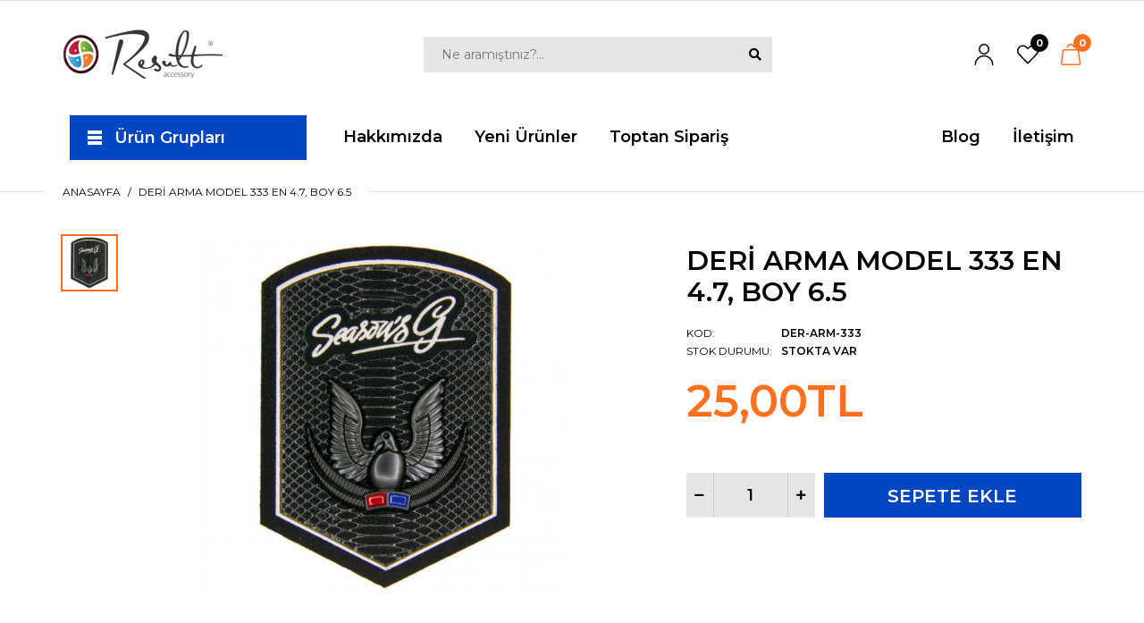

--- FILE ---
content_type: text/html; charset=utf-8
request_url: https://www.dugme.com.tr/index.php?route=product/product&product_id=1178
body_size: 15802
content:
			
								
			 

	<!DOCTYPE html>
	<!--[if IE 7]> <html lang="tr" class="ie7 responsive"> <![endif]-->  
	<!--[if IE 8]> <html lang="tr" class="ie8 responsive"> <![endif]-->  
	<!--[if IE 9]> <html lang="tr" class="ie9 responsive"> <![endif]-->  
	<!--[if !IE]><!--> <html lang="tr" class="responsive"> <!--<![endif]-->  
	<head>
		<title>Deri Arma Model 333 En 4.7, Boy 6.5</title>
		<base href="https://www.dugme.com.tr/" />

		<!-- Meta -->
		<meta charset="utf-8">
		<meta http-equiv="X-UA-Compatible" content="IE=edge" />
		 
		<meta name="viewport" content="width=device-width, initial-scale=1.0">
		 
		 
		 
		
		 
		<link href="https://www.dugme.com.tr/index.php?route=product/product&amp;product_id=1178" rel="canonical" />
		 
		<link href="https://www.dugme.com.tr/image/catalog/dugme-favicon.png" rel="icon" />
		 
		
		<!-- Google Fonts -->
		<link href="//fonts.googleapis.com/css?family=IBM+Plex+Sans:800,700,600,500,400,300" rel="stylesheet" type="text/css">

		
					<link href="//fonts.googleapis.com/css?family=Montserrat:800,700,600,500,400,300" rel="stylesheet" type="text/css">
				
				
		
		 
		
						
						
				 
						
						
				
									
				 
		<link rel="stylesheet" type="text/css" href="catalog/view/theme/zeexo/css/bootstrap.css" />
<link rel="stylesheet" type="text/css" href="catalog/view/theme/zeexo/css/animate.css" />
<link rel="stylesheet" type="text/css" href="catalog/view/theme/zeexo/css/stylesheet.css" />
<link rel="stylesheet" type="text/css" href="catalog/view/theme/zeexo/css/menu.css" />
<link rel="stylesheet" type="text/css" href="catalog/view/theme/zeexo/css/owl.carousel.css" />
<link rel="stylesheet" type="text/css" href="catalog/view/theme/zeexo/css/filter_product.css" />
<link rel="stylesheet" type="text/css" href="catalog/view/theme/zeexo/css/header/header_13.css" />
<link rel="stylesheet" type="text/css" href="catalog/view/theme/zeexo/css/skins/furniture_3.css" />
 
		
		
		<link rel="stylesheet" href="https://use.fontawesome.com/releases/v5.8.1/css/all.css" integrity="sha384-50oBUHEmvpQ+1lW4y57PTFmhCaXp0ML5d60M1M7uH2+nqUivzIebhndOJK28anvf" crossorigin="anonymous">

				 

		
		 
		<link rel="stylesheet" href="catalog/view/theme/zeexo/skins/store_default/Furniture 3/css/custom_code.css">
		 
		
		 
			 
				<link rel="stylesheet" type="text/css" href="catalog/view/javascript/jquery/magnific/magnific-popup.css" media="screen" />
			 
		 
			 
				<link rel="stylesheet" type="text/css" href="catalog/view/javascript/jquery/datetimepicker/bootstrap-datetimepicker.min.css" media="screen" />
			 
		 
			 
				<link rel="stylesheet" type="text/css" href="catalog/view/theme/default/devmanextensions/options_combinations/stylesheet/image-picker.css" media="screen" />
			 
		 
		
		<link rel="stylesheet" type="text/css" href="catalog/view/javascript/jquery/magnific/magnific-popup.css" media="screen" />
		
		 
		<style type="text/css">
			.standard-body .full-width .container {
				max-width: 1280px;
			}
			
			.standard-body .fixed .background,
			.main-fixed {
				max-width: 1240px;
			}
		</style>
		 
		    
	     
		 
														 										 
														 
						 
						 
		<script type="text/javascript" src="catalog/view/theme/zeexo/js/jquery-2.1.1.min.js"></script>
<script type="text/javascript" src="catalog/view/theme/zeexo/js/jquery-migrate-1.2.1.min.js"></script>
<script type="text/javascript" src="catalog/view/theme/zeexo/js/jquery.easing.1.3.js"></script>
<script type="text/javascript" src="catalog/view/theme/zeexo/js/popper.min.js"></script>
<script type="text/javascript" src="catalog/view/theme/zeexo/js/bootstrap.min.js"></script>
<script type="text/javascript" src="catalog/view/theme/zeexo/js/echo.min.js"></script>
<script type="text/javascript" src="catalog/view/theme/zeexo/js/spectragram.min.js"></script>
<script type="text/javascript" src="catalog/view/theme/zeexo/js/common.js"></script>
<script type="text/javascript" src="catalog/view/theme/zeexo/js/tweetfeed.min.js"></script>
<script type="text/javascript" src="catalog/view/theme/zeexo/js/bootstrap-notify.min.js"></script>
<script type="text/javascript" src="catalog/view/theme/zeexo/js/jquery.plugin.min.js"></script>
<script type="text/javascript" src="catalog/view/theme/zeexo/js/jquery.countdown.min.js"></script>
 
	    
	    	 	 
	    
	    	 	 
	        <script type="text/javascript" src="catalog/view/theme/zeexo/js/jquery.sticky.js"></script>
	     
	    
	    <script type="text/javascript" src="catalog/view/theme/zeexo/js/owl.carousel.min.js"></script>
	    
	     
	    	<script type="text/javascript" src="catalog/view/theme/zeexo/js/jquery-ui-1.10.4.custom.min.js"></script>
	     
	    
	    <script type="text/javascript" src="catalog/view/javascript/jquery/magnific/jquery.magnific-popup.min.js"></script>
		
		<script type="text/javascript">
			var responsive_design = 'yes';
		</script>
		
		 
			 
				<script type="text/javascript" src="catalog/view/javascript/jquery/magnific/jquery.magnific-popup.min.js"></script>
			 
			 
		 
			 
				<script type="text/javascript" src="catalog/view/javascript/jquery/datetimepicker/moment/moment.min.js"></script>
			 
			 
		 
			 
				<script type="text/javascript" src="catalog/view/javascript/jquery/datetimepicker/moment/moment-with-locales.min.js"></script>
			 
			 
		 
			 
				<script type="text/javascript" src="catalog/view/javascript/jquery/datetimepicker/bootstrap-datetimepicker.min.js"></script>
			 
			 
		 
			 
				<script type="text/javascript" src="catalog/view/theme/default/devmanextensions/options_combinations/javascript/image-picker.min.js"></script>
			 
			 
		 
		
		 
		
		 
		<!--[if lt IE 9]>
			<script src="https://html5shim.googlecode.com/svn/trunk/html5.js"></script>
			<script src="catalog/view/theme/zeexo/js/respond.min.js"></script>
		<![endif]-->
	</head>	
	<body class="product-product-1178">
	<div id="wrap-main">

	 

	 

	 
	
	 
	<script type="text/javascript">
	$(window).load(function(){
	     $('.quickview a').magnificPopup({
	          preloader: true,
	          tLoading: '',
	          type: 'iframe',
	          mainClass: 'quickview',
	          removalDelay: 200,
	          gallery: {
	           enabled: true
	          }
	     });
	});
	</script>
	 

	 
	<script type="text/javascript">
	  $(window).load(function(){
	  	if($(window).outerWidth() > 1280) {
		    $("#top").sticky({ topSpacing: 0 });
		}
	  });
	</script>
	 


		 


		 
		 
			 
                
           

     <div class="advanced-grid  advanced-grid-141169210  " style="margin-top: 0px;margin-left: 0px;margin-right: 0px;margin-bottom: 0px;">
           
           
          <div style=""> 
                <div class="container">
                    <div style="padding-top: 0px;padding-left: 0px;padding-bottom: 0px;padding-right: 0px;">
                         <div class="row">
                               
                                                        </div>
                    </div>
               </div>
          </div>
          
           
     </div>

                    
			 


		 
	
	<div class=" standard-body ">
		<div id="main" class="">
			 	
				<div id="mobile-header-1" class=" full-width ">
	<div class="background-top"></div>
	<div class="background">
		<div class="shadow"></div>
		<div class="pattern">
			<div class="container">
				<div class="top-center d-flex align-items-center">
					 
					<!-- Logo -->
					<div class="logo"><a href="https://www.dugme.com.tr/index.php?route=common/home"><img src="https://www.dugme.com.tr/image/catalog/result2.png" title="Düğme.com.tr" alt="Düğme.com.tr" /></a></div>
					 
					<div class="mobile-switcher"></div>
				</div>
				<div class="mobile-search"></div>
			</div>
		</div>
	</div>
</div>

<div class="mobile-menu">
	<div class="close-menu2"><i class="fas fa-times"></i></div>
</div>

<div class="mobile-cart">
	<div class="close-cart"><i class="fas fa-times"></i></div>
</div>

<div class="close-mobile-menu-and-cart"></div>

<div class="bottom-bar">
	<div class="d-flex align-items-center">
		<div class="open-menu2">
			<a href="#">
					<svg xmlns="http://www.w3.org/2000/svg" xmlns:xlink="http://www.w3.org/1999/xlink" viewBox="0 0 32 32" version="1.1" width="32px" height="32px">
<g id="surface1">
<path style=" " d="M 4 7 L 4 9 L 28 9 L 28 7 Z M 4 15 L 4 17 L 28 17 L 28 15 Z M 4 23 L 4 25 L 28 25 L 28 23 Z "/>
</g>
</svg>
			</a>
		</div>
		<div class="open-wishlist">
			<a href="https://www.dugme.com.tr/index.php?route=account/wishlist">
				<i class="wishlist-count">0</i>
				  <svg xmlns="http://www.w3.org/2000/svg" viewBox="0 0 24 24"><defs><style>.a{fill:none;stroke:#000;stroke-linecap:round;stroke-linejoin:round;stroke-width:1.5px;}</style></defs><title>love-it</title><path class="a" d="M12,21.844l-9.588-10A5.672,5.672,0,0,1,1.349,5.293h0a5.673,5.673,0,0,1,9.085-1.474L12,5.384l1.566-1.565a5.673,5.673,0,0,1,9.085,1.474h0a5.673,5.673,0,0,1-1.062,6.548Z"/></svg>
			</a>
		</div>
		<div class="open-home">
			<a href="https://www.dugme.com.tr/index.php?route=common/home">
					<svg version="1.1" id="Capa_1" xmlns="http://www.w3.org/2000/svg" xmlns:xlink="http://www.w3.org/1999/xlink" x="0px" y="0px"
		 width="63.699px" height="63.699px" viewBox="0 0 63.699 63.699" style="enable-background:new 0 0 63.699 63.699;"
		 xml:space="preserve">
	<g>
		<path d="M63.663,29.424c-0.143-1.093-0.701-2.065-1.575-2.737l-11.715-9.021V8.608c0-2.275-1.851-4.126-4.125-4.126
			c-2.273,0-4.125,1.851-4.125,4.126v2.705l-7.758-5.975c-0.718-0.551-1.612-0.856-2.517-0.856c-0.906,0-1.801,0.304-2.519,0.857
			L1.606,26.687c-1.802,1.389-2.139,3.983-0.751,5.785c0.788,1.022,1.979,1.608,3.271,1.608c0.664,0,1.302-0.153,1.88-0.451V55.09
			c0,2.275,1.851,4.127,4.126,4.127h18.534V39.732h6.351v19.482h18.271c2.274,0,4.125-1.85,4.125-4.127V33.472
			c0.649,0.399,1.387,0.608,2.157,0.608c1.289,0,2.482-0.586,3.27-1.606C63.514,31.601,63.807,30.518,63.663,29.424z M59.819,30.144
			c-0.08,0.105-0.189,0.122-0.247,0.122c-0.069,0-0.132-0.021-0.188-0.065L53.6,25.748V55.09c0,0.173-0.14,0.312-0.311,0.312H38.832
			l0.001-19.484H24.852v19.484H10.132c-0.171,0-0.31-0.141-0.31-0.312V25.96L4.315,30.2c-0.056,0.043-0.119,0.065-0.188,0.065
			c-0.059,0-0.167-0.017-0.248-0.121c-0.065-0.084-0.07-0.171-0.062-0.229c0.007-0.058,0.034-0.141,0.118-0.205L31.661,8.363
			c0.138-0.105,0.239-0.106,0.379,0l13.899,10.703V8.608c0-0.172,0.14-0.311,0.311-0.311s0.312,0.139,0.312,0.311v10.935
			l13.205,10.166c0.084,0.064,0.108,0.147,0.116,0.205C59.891,29.975,59.885,30.062,59.819,30.144z"/>
	</g>
	<g>
	</g>
	<g>
	</g>
	<g>
	</g>
	<g>
	</g>
	<g>
	</g>
	<g>
	</g>
	<g>
	</g>
	<g>
	</g>
	<g>
	</g>
	<g>
	</g>
	<g>
	</g>
	<g>
	</g>
	<g>
	</g>
	<g>
	</g>
	<g>
	</g>
	</svg>
			</a>
		</div>
		<div class="open-account">
			<a href="https://www.dugme.com.tr/index.php?route=account/account">
				<svg id="Regular" xmlns="http://www.w3.org/2000/svg" viewBox="0 0 24 24"><defs><style>.cls-1{fill:none;stroke:#000;stroke-linecap:round;stroke-linejoin:round;stroke-width:1.5px;}</style></defs><title>single-neutral</title><circle class="cls-1" cx="12" cy="6" r="5.25"/><path class="cls-1" d="M2.25,23.25a9.75,9.75,0,0,1,19.5,0"/></svg>
			</a>
		</div>
		<div class="open-cart open-cart2">
			<a href="#">
				<i class="cart-count"></i>
									<svg
		   xmlns:dc="http://purl.org/dc/elements/1.1/"
		   xmlns:cc="http://creativecommons.org/ns#"
		   xmlns:rdf="http://www.w3.org/1999/02/22-rdf-syntax-ns#"
		   xmlns:svg="http://www.w3.org/2000/svg"
		   xmlns="http://www.w3.org/2000/svg"
		   viewBox="0 0 29.984133 32.003334"
		   height="32.003334"
		   width="29.984133"
		   xml:space="preserve"
		   id="svg2"
		   version="1.1"><metadata
		     id="metadata8"><rdf:RDF><cc:Work
		         rdf:about=""><dc:format>image/svg+xml</dc:format><dc:type
		           rdf:resource="http://purl.org/dc/dcmitype/StillImage" /></cc:Work></rdf:RDF></metadata><defs
		     id="defs6"><clipPath
		       id="clipPath18"
		       clipPathUnits="userSpaceOnUse"><path
		         id="path16"
		         d="M 0,24.003 H 22.488 V 0 H 0 Z" /></clipPath></defs><g
		     transform="matrix(1.3333333,0,0,-1.3333333,0,32.003333)"
		     id="g10"><g
		       id="g12"><g
		         clip-path="url(#clipPath18)"
		         id="g14"><g
		           transform="translate(18.3009,17.2525)"
		           id="g20"><path
		             id="path22"
		             style="fill:none;stroke:#000000;stroke-width:1.5;stroke-linecap:round;stroke-linejoin:round;stroke-miterlimit:4;stroke-dasharray:none;stroke-opacity:1"
		             d="m 0,0 h -14.113 c -0.701,0.029 -1.315,-0.466 -1.436,-1.157 l -2,-13.915 c -0.04,-0.748 0.533,-1.388 1.282,-1.428 0.052,-0.003 0.103,-0.003 0.155,0 H 1.999 c 0.748,-0.045 1.391,0.524 1.436,1.271 0.003,0.052 0.003,0.105 10e-4,0.157 l -2,13.915 C 1.314,-0.466 0.701,0.028 0,0 Z" /></g><g
		           transform="translate(14.9298,20.1954)"
		           id="g24"><path
		             id="path26"
		             style="fill:none;stroke:#000000;stroke-width:1.5;stroke-linecap:round;stroke-linejoin:round;stroke-miterlimit:4;stroke-dasharray:none;stroke-opacity:1"
		             d="M 0,0 C -0.339,1.77 -1.884,3.051 -3.686,3.057 -5.48,3.052 -7.021,1.78 -7.367,0.019" /></g></g></g></g></svg>
							</a>
		</div>
	</div>
</div>

<style type="text/css">
	@media (max-width: 767px) {
		body {
			padding-bottom: 50px;
		}
	}
</style>										<!-- HEADER
	================================================== -->
<header>
	<div class="background-header"></div>
	<div class="slider-header">
		<!-- Top Bar -->
		<div id="top-bar" class=" full-width ">
			<div class="background-top-bar"></div>
					</div>
		</div>

		<!-- Top of pages -->
		<div id="top" class=" full-width ">
			<div class="background-top"></div>
			<div class="background">
				<div class="shadow"></div>
				<div class="pattern">
					<div class="container">
						<div class="wrap-top-center">
							<div class="d-flex align-items-center top-center">
																<!-- Logo -->
								<div class="logo"><a href="https://www.dugme.com.tr/index.php?route=common/home"><img src="https://www.dugme.com.tr/image/catalog/result2.png" title="Düğme.com.tr" alt="Düğme.com.tr" /></a></div>
																<div class="desktop-search">
									<!-- Search -->
									<div class="search_form">
										<div class="button-search"></div>
										<input type="text" class="input-block-level search-query" name="search2" placeholder="Ne aramıştınız?..." id="search_query" value="" />

																					<div id="autocomplete-results" class="autocomplete-results"></div>

											<script type="text/javascript">
											$(document).ready(function() {
												$('#search_query').autocomplete({
													delay: 0,
													appendTo: "#autocomplete-results",
													source: function(request, response) {
														$.ajax({
															url: 'index.php?route=search/autocomplete&filter_name=' +  encodeURIComponent(request.term),
															dataType: 'json',
															success: function(json) {
																response($.map(json, function(item) {
																	return {
																		label: item.name,
																		value: item.product_id,
																		href: item.href,
																		thumb: item.thumb,
																		desc: item.desc,
																		price: item.price
																	}
																}));
															}
														});
													},
													select: function(event, ui) {
														document.location.href = ui.item.href;

														return false;
													},
													focus: function(event, ui) {
												      	return false;
												   	},
												   	minLength: 2
												})
												.data( "ui-autocomplete" )._renderItem = function( ul, item ) {
												  return $( "<li>" )
												    .append( "<a><img src='" + item.thumb + "' alt=''>" + item.label + "<br><span class='description'>" + item.desc + "</span><br><span class='price'>" + item.price + "</span></a>" )
												    .appendTo( ul );
												};
											});
											</script>
																			</div>
								</div>
								<div class="right d-flex align-items-center">
									<a href="https://www.dugme.com.tr/index.php?route=account/account" class="my-account">
										<svg id="Regular" xmlns="http://www.w3.org/2000/svg" viewBox="0 0 24 24"><defs><style>.cls-1{fill:none;stroke:#000;stroke-linecap:round;stroke-linejoin:round;stroke-width:1.5px;}</style></defs><title>single-neutral</title><circle class="cls-1" cx="12" cy="6" r="5.25"/><path class="cls-1" d="M2.25,23.25a9.75,9.75,0,0,1,19.5,0"/></svg>
									</a>
									<a href="https://www.dugme.com.tr/index.php?route=account/wishlist" class="wishlist">
										<i class="wishlist-count">0</i>
										  <svg xmlns="http://www.w3.org/2000/svg" viewBox="0 0 24 24"><defs><style>.a{fill:none;stroke:#000;stroke-linecap:round;stroke-linejoin:round;stroke-width:1.5px;}</style></defs><title>love-it</title><path class="a" d="M12,21.844l-9.588-10A5.672,5.672,0,0,1,1.349,5.293h0a5.673,5.673,0,0,1,9.085-1.474L12,5.384l1.566-1.565a5.673,5.673,0,0,1,9.085,1.474h0a5.673,5.673,0,0,1-1.062,6.548Z"/></svg>
									</a>
									<div class="desktop-cart"> 
 
 

<!-- Cart block -->
<div id="cart_block" class="dropdown">
	<div class="cart-heading dropdown-toogle" data-toggle="dropdown">
		<i class="cart-count"><span id="total_count_ajax">0</span></i>
		<p class="d-none"><span id="total_amount_ajax">0,00TL</span></p>
					<a href="#" class="open-cart"><svg
   xmlns:dc="http://purl.org/dc/elements/1.1/"
   xmlns:cc="http://creativecommons.org/ns#"
   xmlns:rdf="http://www.w3.org/1999/02/22-rdf-syntax-ns#"
   xmlns:svg="http://www.w3.org/2000/svg"
   xmlns="http://www.w3.org/2000/svg"
   viewBox="0 0 29.984133 32.003334"
   height="32.003334"
   width="29.984133"
   xml:space="preserve"
   id="svg2"
   version="1.1"><metadata
     id="metadata8"><rdf:RDF><cc:Work
         rdf:about=""><dc:format>image/svg+xml</dc:format><dc:type
           rdf:resource="http://purl.org/dc/dcmitype/StillImage" /></cc:Work></rdf:RDF></metadata><defs
     id="defs6"><clipPath
       id="clipPath18"
       clipPathUnits="userSpaceOnUse"><path
         id="path16"
         d="M 0,24.003 H 22.488 V 0 H 0 Z" /></clipPath></defs><g
     transform="matrix(1.3333333,0,0,-1.3333333,0,32.003333)"
     id="g10"><g
       id="g12"><g
         clip-path="url(#clipPath18)"
         id="g14"><g
           transform="translate(18.3009,17.2525)"
           id="g20"><path
             id="path22"
             style="fill:none;stroke:#000000;stroke-width:1.5;stroke-linecap:round;stroke-linejoin:round;stroke-miterlimit:4;stroke-dasharray:none;stroke-opacity:1"
             d="m 0,0 h -14.113 c -0.701,0.029 -1.315,-0.466 -1.436,-1.157 l -2,-13.915 c -0.04,-0.748 0.533,-1.388 1.282,-1.428 0.052,-0.003 0.103,-0.003 0.155,0 H 1.999 c 0.748,-0.045 1.391,0.524 1.436,1.271 0.003,0.052 0.003,0.105 10e-4,0.157 l -2,13.915 C 1.314,-0.466 0.701,0.028 0,0 Z" /></g><g
           transform="translate(14.9298,20.1954)"
           id="g24"><path
             id="path26"
             style="fill:none;stroke:#000000;stroke-width:1.5;stroke-linecap:round;stroke-linejoin:round;stroke-miterlimit:4;stroke-dasharray:none;stroke-opacity:1"
             d="M 0,0 C -0.339,1.77 -1.884,3.051 -3.686,3.057 -5.48,3.052 -7.021,1.78 -7.367,0.019" /></g></g></g></g></svg></a>
			</div>
	
	<div class="dropdown-menu" id="cart_content"><div id="cart_content_ajax">
		 
		<div class="empty">Alışveriş sepetiniz boş!</div>
		 
	</div></div>
</div>
</div>
								</div>
							</div>
						</div>
					</div>

					<div class="desktop-menu"><div class="wrap-menu">
																											 
			 	 

	<div id="megamenu_46510479" class="container-megamenu   horizontal  ">
		 
		<div class="megaMenuToggle">
			<div class="megamenuToogle-wrapper">
				<div class="megamenuToogle-pattern">
					<div class="container">
						<div><span></span><span></span><span></span></div>
						Navigation 
					</div>
				</div>
			</div>
		</div>
		 
		<div class="megamenu-wrapper">
			<div class="megamenu-pattern">
				<div class="container">
					<ul class="megamenu  fade ">
						 
						 
						 
								
																																																 
									 
									 
										 
									 
																																																 
									 
																 
									
																<li class=' with-sub-menu  hover furniture3-shop-by-room' ><p class='close-menu'></p><p class='open-menu'></p> 
								<a href='' class='clearfix' ><span><strong>Ürün Grupları</strong></span></a> 
																			
																																																		 										<div class="sub-menu full-width-sub-menu" style="width:100%">
											<div class="content" ><p class="arrow"></p>
																									<div class="furniture1-rooms-menu mobile-enabled">
														<div class="d-flex">
															 
																<p class="arrow" style="left: 132.5px !important;"></p>
<div class="furniture3-rooms-menu mobile-enabled">
  <div class="d-flex ym-mob">
    <div class="menu-left">
      <ul>
        <li class="active">
          <a href="dugmeler">
            <img src="/catalog/view/theme/zeexo/image/urun-gruplari-dugme-ikon.png" alt="icon">
            <span>Düğme</span>
          </a>
        </li>
        <li class="">
          <a href="metal-aksesuarlar">
            <img src="/catalog/view/theme/zeexo/image/urun-gruplari-metal-aksesuarlar.png" alt="icon">
            <span>Metal Aksesuar</span>
          </a>
        </li>
        <li class="">
          <a href="arma-cesitleri">
            <img src="/catalog/view/theme/zeexo/image/urun-gruplari-arma.png" alt="icon">
            <span>Arma</span>
          </a>
        </li>
        <li class="">
          <a href="gofre-cesitleri">
            <img src="/catalog/view/theme/zeexo/image/urun-cesitleri-gofre.png" alt="icon">
            <span>Gofre</span>
          </a>
        </li>
        <li class="">
          <a href="ip-cesitleri">
            <img src="/catalog/view/theme/zeexo/image/urun-gruplari-ip-cesitleri.png" alt="icon">
            <span>İp Çeşitleri</span>
          </a>
        </li>
        <li class="">
          <a href="toka-bag-ucu">
            <img src="/catalog/view/theme/zeexo/image/urun-gruplari-bag-ucu.png" alt="icon">
            <span>Toka ve Bağucu</span>
          </a>
        </li>
      </ul>
    </div>
    <div class="menu-right">
      <div class="for-mobile">
        <a href="dugmeler">
          <p>
            <img src="image/catalog/zeexo/furniture/1/menu-category-1.png" alt="icon">
          </p>
          <span>Düğme</span>
        </a>
        <div class="open-categories"></div>
        <div class="close-categories"></div>
      </div>
      <div class="d-flex">
        <div style="background-position: center;background-repat:no-repeat;background-size: cover;width:875px; padding-top:1rem;background-image: url(/catalog/view/theme/zeexo/image/urun-gruplari-dugme.jpg);" class="menu-left1">
          <div class="d-flex">
            <div class="menu-left2">
              <ul>
                <li>
                  <a href="dugmeler">Kategoriler</a>
                  <ul>
                    <li>
                      <a href="akrilik-dugmeler">Akrilik</a>
                    </li>
                    <li>
                      <a href="hakiki-sedef-dugmeler">Hakiki Sedef</a>
                    </li>
                    <li>
                      <a href="iki-parcali-gecmeli-dugmeler">İki Parçalı Geçmeli</a>
                    </li>
                    <li>
                      <a href="kokonat-ve-tahta-dugmeler">Kokonat ve Tahta</a>
                    </li>
                    <li>
                      <a href="kumas-kapli-dugmeler">Kumaş Kaplı</a>
                    </li>
                    <li>
                      <a href="metal-cerceveli-dugmeler">Metal Çerçeveli</a>
                    </li>
                    <li>
                      <a href="metalize-ve-mineli-dugmeler">Metalize ve Mineli </a>
                    </li>
                    <li>
                      <a href="pirinc-dugmeler">Prinç Düğmeler</a>
                    </li>
                    <li>
                      <a href="polyester-ve-cubuk-dugmeler">Polyester ve Çubuk</a>
                    </li>
                  </ul>
                </li>
                <li>
                  <a href="dugmeler">Kategoriler</a>
                  <ul>
                    <li>
                      <a href="kus-gozu-dugmeler">Kuş Gözlü</a>
                    </li>
                    <li>
                      <a href="tasli-dugmeler">Taşlı </a>
                    </li>
                    <li>
                      <a href="uv-dikme-dugmeler">UV Dikme </a>
                    </li>
                    <li>
                      <a href="metal-ayakli-tasli-dugmeler">Metal Ayaklı Taşlı </a>
                    </li>
                    <li>
                      <a href="coban-dugmeler">Çoban</a>
                    </li>
                    <li>
                      <a href="dugmeler">Bütün Kategoriler</a>
                    </li>
                  </ul>
                </li>
              </ul>
            </div>
            <div class="menu-right2">
              <div class="menu-banner-2" style="">
                <div class="banner-content">
                  <p>Bmenu-right <br>pastels <br>Metal Aksesuarlar </p>
                  <a href="dugmeler" class="btn">Shop now</a>
                </div>
              </div>
            </div>
          </div>
        </div>
        <div class="menu-right1">
          <div class="menu-banner-1" style="">
            <div class="banner-content">
              <p>Modern <br>bathrooms </p>
              <a href="index.php?route=product/category&amp;path=34" class="btn">Shop now</a>
            </div>
          </div>
        </div>
      </div>
    </div>
    <div class="menu-right">
      <div class="for-mobile">
        <a href="metal-aksesuarlar">
          <p>
            <img src="/catalog/view/theme/zeexo/image/urun-gruplari-metal-aksesuarlar.png" alt="icon">
          </p>
          <span>Metal Aksesuar</span>
        </a>
        <div class="open-categories"></div>
        <div class="close-categories"></div>
      </div>
      <div class="d-flex">
        <div style="background-position: center;background-repat:no-repeat;background-size: cover;width:875px; padding-top:1rem;background-image: url(/catalog/view/theme/zeexo/image/urun-gruplari-metal-aksesuarlar.jpg);" class="menu-left1">
          <div class="d-flex">
            <div class="menu-left2">
              <ul>
                <li>
                  <a href="metal-aksesuarlar">Kategoriler</a>
                  <ul>
                    <li>
                      <a href="metal-agraflar">Agraflar</a>
                    </li>
                    <li>
                      <a href="metal-cengelli-ve-armut-igneler">Çengelli ve Armut İğneler</a>
                    </li>
                    <li>
                      <a href="metal-bros-igneler">Broş İğneler</a>
                    </li>
                    <li>
                      <a href="metal-dugme-cerceveleri">Düğme Çerçeveleri</a>
                    </li>
                    <li>
                      <a href="cıtcıtlar">Çıtçıtlar</a>
                    </li>
                  </ul>
                </li>
                <li>
                  <a href="metal-aksesuarlar">Kategoriler</a>
                  <ul>
                    <li>
                      <a href="metal-kus-gozu-cesitleri">Kuş Gözü Çeşitleri</a>
                    </li>
                    <li>
                      <a href="metal-rivet-ve-trop-cesitleri">Rivet ve Trop Çeşitleri</a>
                    </li>
                    <li>
                      <a href="metal-tasli-kus-gozu">Taşlı Kuş Gözü</a>
                    </li>
                    <li>
                      <a href="tirnak-makasi-zincirleri">Tırnak Makası Zincirleri</a>
                    </li>
                    <li>
                      <a href="metal-aksesuarlar;">Bütün Kategoriler</a>
                    </li>
                  </ul>
                </li>
              </ul>
            </div>
            <div class="menu-right2">
              <div class="menu-banner-2" style="">
                <div class="banner-content">
                  <p>Bmenu-right <br>pastels <br>bathrooms </p>
                  <a href="metal-aksesuarlar" class="btn">Shop now</a>
                </div>
              </div>
            </div>
          </div>
        </div>
        <div class="menu-right1">
          <div class="menu-banner-1" style="">
            <div class="banner-content">
              <p>Modern <br>bedrooms </p>
              <a href="index.php?route=product/category&amp;path=34" class="btn">Shop now</a>
            </div>
          </div>
        </div>
      </div>
    </div>
    <div class="menu-right">
      <div class="for-mobile">
        <a href="arma-cesitleri">
          <p>
            <img src="/catalog/view/theme/zeexo/image/urun-gruplari-arma.png" alt="icon">
          </p>
          <span>Arma</span>
        </a>
        <div class="open-categories"></div>
        <div class="close-categories"></div>
      </div>
      <div class="d-flex">
        <div style="background-position: center;background-repat:no-repeat;background-size: cover;width:875px; padding-top:1rem;background-image: url(/catalog/view/theme/zeexo/image/urun-gruplari-arma.jpg);" class="menu-left1">
          <div class="d-flex">
            <div class="menu-left2">
              <ul>
                <li>
                  <a href="arma-cesitleri">Kategoriler</a>
                  <ul>
                    <li>
                      <a href="askeri-arma">Askeri Arma</a>
                    </li>
                    <li>
                      <a href="deri-arma">Deri Arma</a>
                    </li>
                    <li>
                      <a href="fermuar-arma">Fermuar Arma</a>
                    </li>
                    <li>
                      <a href="gul-arma">Gül Arma</a>
                    </li>
                    <li>
                      <a href="havlu-arma">Havlu Arma</a>
                    </li>
                    <li>
                      <a href="hint-arma">Hint Arma</a>
                    </li>
                    <li>
                      <a href="nakisli-arma">Nakışlı Arma</a>
                    </li>
                    <li>
                      <a href="ozel-arma">Özel Arma</a>
                    </li>
                    <li>
                      <a href="plastik-arma">Plastik Arma</a>
                    </li>
                    <li>
                      <a href="pullu-arma">Pullu Arma</a>
                    </li>
                    <li>
                      <a href="stok-arma">Stok Arma</a>
                    </li>
                  </ul>
                </li>
                <li>
                  <a href="arma-cesitleri">Kategoriler</a>
                  <ul>
                    <li>
                      <a href="seffaf-arma">Şeffaf Arma</a>
                    </li>
                    <li>
                      <a href="serit-arma">Şerit Arma</a>
                    </li>
                    <li>
                      <a href="tasli-arma">Taşlı Arma</a>
                    </li>
                    <li>
                      <a href="tasli-paris-arma">Taşlı Paris Arma</a>
                    </li>
                    <li>
                      <a href="yapistirma-seffaf-arma">Yapıştırma Şeffaf Arma</a>
                    </li>
                    <li>
                      <a href="nakisli-kan-grubu-arma">Nakışlı Kan Grubu Arma</a>
                    </li>
                    <li>
                      <a href="nakisli-suet-arma">Nakışlı Süet Arma</a>
                    </li>
                    <li>
                      <a href="kadife-arma">Kadife Arma</a>
                    </li>
                    <li>
                      <a href="arma-cesitleri">Bütün Kategoriler</a>
                    </li>
                  </ul>
                </li>
              </ul>
            </div>
            <div class="menu-right2">
              <div class="menu-banner-2" style="">
                <div class="banner-content">
                  <p>Bmenu-right <br>pastels <br>bathrooms </p>
                  <a href="arma-cesitleri" class="btn">Shop now</a>
                </div>
              </div>
            </div>
          </div>
        </div>
        <div class="menu-right1">
          <div class="menu-banner-1" style="">
            <div class="banner-content">
              <p>Remember <br>about <br>the details </p>
              <a href="index.php?route=product/category&amp;path=34" class="btn">Shop now</a>
            </div>
          </div>
        </div>
      </div>
    </div>
    <div class="menu-right active">
      <div class="for-mobile">
        <a href="gofre-cesitleri">
          <p>
            <img src="/catalog/view/theme/zeexo/image/urun-cesitleri-gofre.png" alt="icon">
          </p>
          <span>Gofre</span>
        </a>
        <div class="open-categories"></div>
        <div class="close-categories"></div>
      </div>
      <div class="d-flex">
        <div style="background-position: center;background-repat:no-repeat;background-size: cover;width:875px; padding-top:1rem;background-image: url(/catalog/view/theme/zeexo/image/urun-gruplari-gofre.jpg);" class="menu-left1">
          <div class="d-flex">
            <div class="menu-left2">
              <ul>
                <li>
                  <a href="gofre-cesitleri">Kategoriler</a>
                  <ul>
                    <li>
                      <a href="baski-gofreler">Baski</a>
                    </li>
                    <li>
                      <a href="baski-gofreler">Baskı Gofre</a>
                    </li>
                    <li>
                      <a href="deri-gofreler">Deri Gofre</a>
                    </li>
                    <li>
                      <a href="eskitme-gofreler">Eskitme</a>
                    </li>
                    <li>
                      <a href="hint-gofreler">Hint Gofre</a>
                    </li>
                    <li>
                      <a href="kamuflaj-gofreler">Kamuflaj Gofre</a>
                    </li>
                  </ul>
                </li>
                <li>
                  <a href="gofre-cesitleri">Kategoriler</a>
                  <ul>
                    <li>
                      <a href="kaucuk-gofreler">Kauçuk Gofre</a>
                    </li>
                    <li>
                      <a href="parlak-gofreler">Parlak Gofre</a>
                    </li>
                    <li>
                      <a href="pullu-gofreler">Pullu Gofre</a>
                    </li>
                    <li>
                      <a href="suet-gofreler">Süet Gofre</a>
                    </li>
                    <li>
                      <a href="yapistirma-gofreler">Yapıştırma Gofre</a>
                    </li>
                    <li>
                      <a href="kadife-gofreler">Kadife Gofre</a>
                    </li>
                    <li>
                      <a href="gofre-cesitleri;">Bütün Kategoriler</a>
                    </li>
                  </ul>
                </li>
              </ul>
            </div>
            <div class="menu-right2">
              <div class="menu-banner-2" style="">
                <div class="banner-content">
                  <p>Bmenu-right <br>pastels <br>bathrooms </p>
                  <a href="gofre-cesitleri">Shop now</a>
                </div>
              </div>
            </div>
          </div>
        </div>
        <div class="menu-right1">
          <div class="menu-banner-1" style="">
            <div class="banner-content">
              <p>For boys <br>and girls </p>
              <a href="index.php?route=product/category&amp;path=34" class="btn">Shop now</a>
            </div>
          </div>
        </div>
      </div>
    </div>
    <div class="menu-right">
      <div class="for-mobile">
        <a href="ip-cesitleri">
          <p>
            <img src="/catalog/view/theme/zeexo/image/urun-gruplari-ip-cesitleri.png" alt="icon">
          </p>
          <span>İp Çeşitleri</span>
        </a>
        <div class="open-categories"></div>
        <div class="close-categories"></div>
      </div>
      <div class="d-flex">
        <div style="background-position:center;background-repat:no-repeat;background-size: cover;width:875px; padding-top:1rem;background-image: url(/catalog/view/theme/zeexo/image/urun-gruplari-ip-cesitleri.jpg);" class="menu-left1">
          <div class="d-flex">
            <div class="menu-left2">
              <ul>
                <li>
                  <a href="ip-cesitleri">Kategoriler</a>
                  <ul>
                    <li>
                      <a href="dikisli-ip">Dikişli İp</a>
                    </li>
                    <li>
                      <a href="gipe-lastik">Gipe Lastik</a>
                    </li>
                    <li>
                      <a href="simli-serit-ip">Simli Şerit İp</a>
                    </li>
                    <li>
                      <a href="ince-monofil-ip">İnce Monofil İp</a>
                    </li>
                    <li>
                      <a href="kalın-monofil-ip">Kalın Monofil İp</a>
                    </li>
                    <li>
                      <a href="saten-kurdele">Saten Kurdele</a>
                    </li>
                    <li>
                      <a href="pamuk-ip-dokuma">Pamuk İp Dokuma</a>
                    </li>
                    <li>
                      <a href="mumlu-ip">Mumlu İp</a>
                    </li>
                    <li>
                      <a href="bukumlu-pamuklu-ip">Bükümlü Pamuk İp</a>
                    </li>
                  </ul>
                </li>
                <li>
                  <a href="ip-cesitleri">Kategoriler</a>
                  <ul>
                    <li>
                      <a href="kagıt-ip">Kağıt İp</a>
                    </li>
                    <li>
                      <a href="jaluzi-ip">Jalüzi İp</a>
                    </li>
                    <li>
                      <a href="naylon-ip">Naylon İp</a>
                    </li>
                    <li>
                      <a href="flos-ip">Floş İp</a>
                    </li>
                    <li>
                      <a href="simli-kurdele">Simli Kurdele</a>
                    </li>
                    <li>
                      <a href="parlak-mum-ip">Parlak Mum İp</a>
                    </li>
                    <li>
                      <a href="metal-kilitli-ip">Metal Kilitli İp</a>
                    </li>
                    <li>
                      <a href="kilitli-ip">Kilitli İp</a>
                    </li>
                    <li>
                      <a href="ip-cesitleri">Bütün Kategoriler</a>
                    </li>
                  </ul>
                </li>
              </ul>
            </div>
            <div class="menu-right2">
              <div class="menu-banner-2" style="">
                <div class="banner-content">
                  <p>Bmenu-right <br>pastels <br>bathrooms </p>
                  <a href="ip-cesitleri" class="btn">Shop now</a>
                </div>
              </div>
            </div>
          </div>
        </div>
        <div class="menu-right1">
          <div class="menu-banner-1" style="">
            <div class="banner-content">
              <p>Nature <br>style </p>
              <a href="index.php?route=product/category&amp;path=34" class="btn">Shop now</a>
            </div>
          </div>
        </div>
      </div>
    </div>
    <div class="menu-right">
      <div class="for-mobile">
        <a href="toka-bag-ucu">
          <p>
            <img src="/catalog/view/theme/zeexo/image/urun-gruplari-bag-ucu.png" alt="icon">
          </p>
          <span>Toka ve Bağucu</span>
        </a>
        <div class="open-categories"></div>
        <div class="close-categories"></div>
      </div>
      <div class="d-flex">
        <div style="background-position: center;background-repat:no-repeat;background-size: cover;width:875px; padding-top:1rem;background-image: url(/catalog/view/theme/zeexo/image/urun-gruplari-toka-ve-bag-ucuc.jpg);" class="menu-left1">
          <div class="d-flex">
            <div class="menu-left2">
              <ul>
                <li>
                  <a href="toka-bag-ucu">Kategoriler</a>
                  <ul>
                    <li>
                      <a href="cubuk-toka">Çubuk Toka</a>
                    </li>
                    <li>
                      <a href="kokonat-toka">Kokonat Toka</a>
                    </li>
                  </ul>
                </li>
                <li>
                  <a href="toka-bag-ucu">Kategoriler</a>
                  <ul>
                    <li>
                      <a href="bagucu-toka">Bağucu Toka</a>
                    </li>
                    <li>
                      <a href="toka-bag-ucu">Bütün Kategoriler</a>
                    </li>
                  </ul>
                </li>
              </ul>
            </div>
            <div class="menu-right2">
              <div class="menu-banner-2" style="">
                <div class="banner-content">
                  <p>Bmenu-right <br>pastels <br>bathrooms </p>
                  <a href="toka-bag-ucu" class="btn">Shop now</a>
                </div>
              </div>
            </div>
          </div>
        </div>
        <div class="menu-right1">
          <div class="menu-banner-1" style="">
            <div class="banner-content">
              <p>Nature <br>style </p>
              <a href="index.php?route=product/category&amp;path=34" class="btn">Shop now</a>
            </div>
          </div>
        </div>
      </div>
    </div>
    <div class="menu-right">
      <div class="for-mobile">
        <div class="open-categories"></div>
        <div class="close-categories"></div>
      </div>
      <div class="d-flex">
        <div style="background-position: center;background-repat:no-repeat;background-size: cover;width:875px; padding-top:1rem;background-image: url(/catalog/view/theme/zeexo/image/urun-gruplari-fermuar.jpg);" class="menu-left1">
          <div class="d-flex">
            <!-- <div class="menu-left2"><ul><li><a href="index.php?route=product/category&amp;path=34">İp Çeşitleri</a><ul><li><a href="index.php?route=product/category&amp;path=34">Dikişli İp</a></li><li><a href="index.php?route=product/category&amp;path=34">Gipe Lastik</a></li><li><a href="index.php?route=product/category&amp;path=34">Simli Şerit İp</a></li><li><a href="index.php?route=product/category&amp;path=34">İnce Monofil İp</a></li><li><a href="index.php?route=product/category&amp;path=34">Kalın Monofil İp</a></li><li><a href="index.php?route=product/category&amp;path=34">Saten Kurdele</a></li><li><a href="index.php?route=product/category&amp;path=34">Pamuk İp Dokuma</a></li><li><a href="index.php?route=product/category&amp;path=34">Mumlu İp</a></li><li><a href="index.php?route=product/category&amp;path=34">Bükümlü Pamuk İp</a></li></ul></li><li><a href="index.php?route=product/category&amp;path=34">İp Çeşitleri</a><ul><li><a href="index.php?route=product/category&amp;path=34">Kağıt İp</a></li><li><a href="index.php?route=product/category&amp;path=34">Jalüzi İp</a></li><li><a href="index.php?route=product/category&amp;path=34">Naylon İp</a></li><li><a href="index.php?route=product/category&amp;path=34">Floş İp</a></li><li><a href="index.php?route=product/category&amp;path=34">Simli Kurdele</a></li><li><a href="index.php?route=product/category&amp;path=34">Parlak Mum İp</a></li><li><a href="index.php?route=product/category&amp;path=34">Metal Kilitli İp</a></li><li><a href="index.php?route=product/category&amp;path=34">Kilitli İp</a></li><li><a href="index.php?route=product/category&amp;path=34"style="font-weight:700;">Bütün Kategoriler</a></li></ul></li></ul></div> -->
            <div class="menu-right2">
              <div class="menu-banner-2" style="">
                <div class="banner-content">
                  <p>Bmenu-right <br>pastels <br>bathrooms </p>
                  <a href="index.php?route=product/category&amp;path=34" class="btn">Shop now</a>
                </div>
              </div>
            </div>
          </div>
        </div>
        <div class="menu-right1">
          <div class="menu-banner-1" style="">
            <div class="banner-content">
              <p>Nature <br>style </p>
              <a href="index.php?route=product/category&amp;path=34" class="btn">Shop now</a>
            </div>
          </div>
        </div>
      </div>
    </div>
  </div>
</div>
<style>
  @media (max-width:700px) {
    .ym-mob {
      flex-direction: column;
    }
  }
</style>
																													</div>
													</div>
																							</div>
										</div>
																	</li>
							 
								
																																																																																																 
									
																<li class='' ><p class='close-menu'></p><p class='open-menu'></p> 
								<a href='hakkimizda' class='clearfix' ><span><strong>Hakkımızda</strong></span></a> 
																	</li>
							 
								
																																																																																																 
									
																<li class='' ><p class='close-menu'></p><p class='open-menu'></p> 
								<a href='#' class='clearfix' ><span><strong>Yeni Ürünler</strong></span></a> 
																	</li>
							 
								
																																																																																																 
									
																<li class='' ><p class='close-menu'></p><p class='open-menu'></p> 
								<a href='http://www.dugme.com.tr/index.php?route=information/order' class='clearfix' ><span><strong>Toptan Sipariş</strong></span></a> 
																	</li>
							 
								
																																																																 
									 
																																								 
									
																<li class=' pull-right' ><p class='close-menu'></p><p class='open-menu'></p> 
								<a href='index.php?route=information/contact' class='clearfix' ><span><strong>İletişim</strong></span></a> 
																	</li>
							 
								
																																																																 
									 
																																								 
									
																<li class=' pull-right' ><p class='close-menu'></p><p class='open-menu'></p> 
								<a href='#' class='clearfix' ><span><strong>Blog</strong></span></a> 
																	</li>
												</ul>
				</div>
			</div>
		</div>
	</div>

	<script type="text/javascript">
	  $(window).load(function(){
	      var css_tpl = '<style type="text/css">';
	      css_tpl += '#megamenu_46510479 ul.megamenu > li > .sub-menu > .content {';
	      css_tpl += '-webkit-transition: all  500 ms ease-out !important;';
	      css_tpl += '-moz-transition: all  500 ms ease-out !important;';
	      css_tpl += '-o-transition: all  500 ms ease-out !important;';
	      css_tpl += '-ms-transition: all  500 ms ease-out !important;';
	      css_tpl += 'transition: all  500 ms ease-out !important;';
	      css_tpl += '}</style>'
	    $("head").append(css_tpl);
	  });
	</script>

																		</div></div>
				</div>
			</div>
		</div>
	</div>

	<div id="menu-hover-background"></div>

		 </header>
			 
	
 
 
			<!-- BREADCRUMB
		================================================== -->
	<div class="breadcrumb  full-width ">
		<div class="background-breadcrumb"></div>
		<div class="background">
			<div class="shadow"></div>
			<div class="pattern">
				<div class="container">
					<div class="clearfix">
						<ul>
							 
								<li><a href="https://www.dugme.com.tr/index.php?route=common/home">  Anasayfa  </a></li>
															 
								<li><a href="https://www.dugme.com.tr/index.php?route=product/product&amp;product_id=1178"> Deri Arma Model 333 En 4.7, Boy 6.5 </a></li>
															 
						</ul>
					</div>
									</div>
			</div>
		</div>
	</div>

	<!-- MAIN CONTENT
		================================================== -->
	<div class="main-content  full-width  inner-page">
		<div class="background-content"></div>
		<div class="background">
			<div class="shadow"></div>
			<div class="pattern">
				<div class="container">
					
															
					 
					
					
										 
					
					<div class="row sticky-stop">
						
												 
						
						  
						<div class="col-md-12">
							
														 
							
							
														 
							
							<div class="row">
								
								 
																 
																
								<div class="col-md-12 center-column" id="content">

									 
									
									 

 
	

<div class="product-info">
	<div class="row">
	      
		<div class="col-md-12">
			<div class="row" id="quickview_product">
		     
		    <script>
		    	$(document).ready(function(){
		    	     if($(window).width() > 992) {
 			    		 
 			    			$('#image').elevateZoom({
 			    				zoomType: "inner",
 			    				cursor: "pointer",
 			    				zoomWindowFadeIn: 500,
 			    				zoomWindowFadeOut: 750
 			    			});
 			    		 
 			    		
 			    		var z_index = 0;
 			    		
 			    		$(document).on('click', '.open-popup-image', function () {
 			    		  $('.popup-gallery').magnificPopup('open', z_index);
 			    		  return false;
 			    		});
		    		
 			    		$('.thumbnails a').click(function() {
 			    			$(".thumbnails a").removeClass("active");
 			    			$(this).addClass("active");
 			    			var smallImage = $(this).attr('data-image');
 			    			var largeImage = $(this).attr('data-zoom-image');
 			    			var ez =   $('#image').data('elevateZoom');	
 			    			$('#ex1').attr('href', largeImage);  
 			    			ez.swaptheimage(smallImage, largeImage); 
 			    			z_index = $(this).index('.thumbnails a');
 			    			return false;
 			    		});
		    		} else {
		    			$(document).on('click', '.open-popup-image', function () {
		    			  $('.popup-gallery').magnificPopup('open', 0);
		    			  return false;
		    			});
		    		}
		    	});
		    </script>
		     
		      
			 			 
			 			 	 			 		 
		    <div class="col-md-7 popup-gallery">
		      
			 			  
		         
		      <div class="d-flex product-image">
		      	   
		      	  <div class="product-image-left">
					<div class="thumbnails">
						<ul>
						   
					      <li><p><a href="https://www.dugme.com.tr/image/cache/catalog/armalar/deri/MET/deri-arma-model%20(243)-500x500.jpg" class="popup-image active" data-image="https://www.dugme.com.tr/image/cache/catalog/armalar/deri/MET/deri-arma-model%20(243)-777x540.jpg" data-zoom-image="https://www.dugme.com.tr/image/cache/catalog/armalar/deri/MET/deri-arma-model%20(243)-500x500.jpg"><img src="https://www.dugme.com.tr/image/cache/catalog/armalar/deri/MET/deri-arma-model%20(243)-74x74.jpg" title="Deri Arma Model 333 En 4.7, Boy 6.5" alt="Deri Arma Model 333 En 4.7, Boy 6.5" /></a></p></li>
						   
					       
					  </ul>
					</div>
		      	  </div>
		      	   
		      	  
			      <div class="product-image-right">
			      	 
				      <div class="  inner-cloud-zoom  ">
				     	 <a href="https://www.dugme.com.tr/image/cache/catalog/armalar/deri/MET/deri-arma-model%20(243)-500x500.jpg" title="Deri Arma Model 333 En 4.7, Boy 6.5" id="ex1"  class="open-popup-image" ><img src="https://www.dugme.com.tr/image/cache/catalog/armalar/deri/MET/deri-arma-model%20(243)-777x540.jpg" title="Deri Arma Model 333 En 4.7, Boy 6.5" alt="Deri Arma Model 333 En 4.7, Boy 6.5" id="image" data-zoom-image="https://www.dugme.com.tr/image/cache/catalog/armalar/deri/MET/deri-arma-model%20(243)-500x500.jpg" /></a>
				      </div>
				  	  
			      </div>
		      </div>
		      
		      
			 			  
		    </div>

		    <div class="col-md-5 product-center clearfix">		      
			 			  
			  <div class="d-flex brand-label">
				 				 <div class="label">
								</div> 
			  </div>
			  <h1>Deri Arma Model 333 En 4.7, Boy 6.5</h1>
		       
		     
		       
<div class="elements_placeholder">
		      <div class="description d-flex">
		      	<div class="left">
			        <span>Kod:</span><br />
			         
			        <span>Stok Durumu:</span>
		      	</div>
		      	<div class="right">
			        DER-ARM-333<br />
			         
			        Stokta var
		      	</div>
		      </div>
		       
		      <div class="price">
		         
		        <span class="price-new"><span id="price-old">25,00TL</span></span>
		         
		        <br />
		         
		        		         
		         
		         
		      </div>
		      
			  
		     
		     <div id="product">
		      
		 		  
		       
		      
		       
		      
		      <div class="cart">
		        <div class="add-to-cart d-flex">
				 				  
 			          <div class="quantity">
 				          <input type="text" name="quantity" id="quantity_wanted" size="2" value="1" />
 				          <a href="#" id="q_up"><i class="fa fa-plus"></i></a>
 				          <a href="#" id="q_down"><i class="fa fa-minus"></i></a>
 			          </div>
 			          <input type="hidden" name="product_id" size="2" value="1178" />
 			          <input type="button" value="Sepete Ekle" id="button-cart" rel="1178" data-original-text="Sepete Ekle" data-loading-text="Yükleniyor..." class="button" />
		           
		        </div>
		        
		         
<!--
	 			 	 			  
	 			 	 
	 			 		<a class="button-product-question">
     <span><i class="fas fa-envelope"></i></span>Soru
</a>

<div id="popup-product-question-1" class="popup mfp-hide">
         <h4>Soru</h4> 
        <form action="" method="post" enctype="multipart/form-data" id="contact" class="form-contact">
              
             <input type="hidden" name="product_id" value="1178" />
              

             <fieldset>
               <div class="contact-label">
                 <label for="input-name" class="required"> Adınız</label>
                 <div>
                   <input type="text" name="name" value="" id="input-name" class="form-control" />
                 </div>
               </div>
               <div class="contact-label">
                 <label for="input-email" class="required"> E-Posta</label>
                 <div>
                   <input type="text" name="email" value="" id="input-email" class="form-control" />
                 </div>
               </div>
               <div class="contact-label">
                 <label for="input-enquiry" class="required"> Mesajınız</label>
                 <div>
                   <textarea name="enquiry" rows="7" id="input-enquiry" class="form-control"></textarea>
                 </div>
               </div>
             </fieldset>

            <input class="btn btn-primary" type="submit" value="Gönder" />
        </form>

        <script type="text/javascript">
             function IsEmail(email) {
                  var regex = /^([a-zA-Z0-9_.+-])+\@(([a-zA-Z0-9-])+\.)+([a-zA-Z0-9]{2,4})+$/;
                  return regex.test(email);
             }

             $('#contact').bind('submit', function(){
                  var valid = true;
                
                  if($('#popup-product-question-1 #input-name').val().length < 3 || $('#popup-product-question-1 #input-name').val().length > 32){
                       $('#popup-product-question-1 #input-name').addClass("error");
                       valid = false;
                  } else {
                       $('#popup-product-question-1 #input-name').removeClass("error");

                  }

                  if(IsEmail($('#popup-product-question-1 #input-email').val())) {
                       $('#popup-product-question-1 #input-email').removeClass("error");
                  } else {
                       $('#popup-product-question-1 #input-email').addClass("error");
                       valid = false;
                  }
                 

                  if($('#popup-product-question-1 #input-enquiry').val().length < 10 || $('#popup-product-question-1 #input-enquiry').val().length > 3000){
                       $('#popup-product-question-1 #input-enquiry').addClass("error");
                       valid = false;
                  } else {
                       $('#popup-product-question-1 #input-enquiry').removeClass("error");
                  }

                  if(valid) {
                       $.ajax({
                              type: "POST",
                              url: "https://www.dugme.com.tr/index.php?route=extension/module/product_questions/contact",
                              data: $("#popup-product-question-1 #contact").serialize(), // serializes the form's elements.
                              success: function(data)
                              {
                                  alert(data); // show response from the php script.
                                  $.magnificPopup.close();
                              }
                            });

                       return false;
                  } else {
                       return false;
                  }
             });
        </script>

</div>

<script>
    $(function(){
        $('.button-product-question').click(function(e){
            $.magnificPopup.open({
                items: {
                    src: '#popup-product-question-1',
                    type: 'inline'
                },
                tLoading: '',
                mainClass: 'popup-module mfp-with-zoom',
                removalDelay: 200,
            });
            
            return false;
            
        })
    })
</script>
	 			 	 
	 			 		<a class="button-product-question">
     <span><i class="fas fa-envelope"></i></span>Toptan
</a>

<div id="popup-product-question-2" class="popup mfp-hide">
         <h4>Toptan</h4> 
        <form action="" method="post" enctype="multipart/form-data" id="contact" class="form-contact">
              
             <input type="hidden" name="product_id" value="1178" />
              

             <fieldset>
               <div class="contact-label">
                 <label for="input-name" class="required"> Adınız</label>
                 <div>
                   <input type="text" name="name" value="" id="input-name" class="form-control" />
                 </div>
               </div>
               <div class="contact-label">
                 <label for="input-email" class="required"> E-Posta</label>
                 <div>
                   <input type="text" name="email" value="" id="input-email" class="form-control" />
                 </div>
               </div>
               <div class="contact-label">
                 <label for="input-enquiry" class="required"> Mesajınız</label>
                 <div>
                   <textarea name="enquiry" rows="7" id="input-enquiry" class="form-control"></textarea>
                 </div>
               </div>
             </fieldset>

            <input class="btn btn-primary" type="submit" value="Gönder" />
        </form>

        <script type="text/javascript">
             function IsEmail(email) {
                  var regex = /^([a-zA-Z0-9_.+-])+\@(([a-zA-Z0-9-])+\.)+([a-zA-Z0-9]{2,4})+$/;
                  return regex.test(email);
             }

             $('#contact').bind('submit', function(){
                  var valid = true;
                
                  if($('#popup-product-question-2 #input-name').val().length < 3 || $('#popup-product-question-2 #input-name').val().length > 32){
                       $('#popup-product-question-2 #input-name').addClass("error");
                       valid = false;
                  } else {
                       $('#popup-product-question-2 #input-name').removeClass("error");

                  }

                  if(IsEmail($('#popup-product-question-2 #input-email').val())) {
                       $('#popup-product-question-2 #input-email').removeClass("error");
                  } else {
                       $('#popup-product-question-2 #input-email').addClass("error");
                       valid = false;
                  }
                 

                  if($('#popup-product-question-2 #input-enquiry').val().length < 10 || $('#popup-product-question-2 #input-enquiry').val().length > 3000){
                       $('#popup-product-question-2 #input-enquiry').addClass("error");
                       valid = false;
                  } else {
                       $('#popup-product-question-2 #input-enquiry').removeClass("error");
                  }

                  if(valid) {
                       $.ajax({
                              type: "POST",
                              url: "https://www.dugme.com.tr/index.php?route=extension/module/product_questions/contact",
                              data: $("#popup-product-question-2 #contact").serialize(), // serializes the form's elements.
                              success: function(data)
                              {
                                  alert(data); // show response from the php script.
                                  $.magnificPopup.close();
                              }
                            });

                       return false;
                  } else {
                       return false;
                  }
             });
        </script>

</div>

<script>
    $(function(){
        $('.button-product-question').click(function(e){
            $.magnificPopup.open({
                items: {
                    src: '#popup-product-question-2',
                    type: 'inline'
                },
                tLoading: '',
                mainClass: 'popup-module mfp-with-zoom',
                removalDelay: 200,
            });
            
            return false;
            
        })
    })
</script>
	 			 		 			  

		        <div class="links clearfix">
		        	<a onclick="wishlist.add('1178');"><span><i class="fas fa-heart"></i></span>Alışveriş Listeme Ekle</a>
		        	<a onclick="compare.add('1178');"><span><i class="fas fa-exchange-alt"></i></span>Karşılaştırma listesine ekle</a>
		        </div>
		         -->
		      </div>
		     </div><!-- End #product -->

			 			  

		         
		        <div class="share">
		        	<script type='text/javascript' src='//platform-api.sharethis.com/js/sharethis.js#property=5cd6b9471aa38a0012c07e1b&product='inline-share-buttons'' async='async'></script>
		        	<div class="sharethis-inline-share-buttons"></div>
		        </div>
		         
		     		   
	    	</div>
	    </div>
	</div>
	
	 
</div>
</div>


 

<div id="accordion2">
		

	 
		 

	 

	
	 
		<div class="card">
		    <div class="card-header" id="heading1">
		      <h5 class="mb-0">
		        <button class="btn-link" data-toggle="collapse" data-target="#collapse1" aria-expanded="true" aria-controls="collapse1">
		          Yorumlar (0)
		        </button>
		      </h5>
		    </div>
		    <div id="collapse1" class="collapse" aria-labelledby="heading1" data-parent="#accordion2">
		      <div class="card-body">
			 				 					 					 								<div id="tab-review">
							<div class="comment-heading">
								<h2>Yorumlar (0)</h2>
							      <div class="review">
							        <div class="rating"><i class="fa fa-star"></i><i class="fa fa-star"></i><i class="fa fa-star"></i><i class="fa fa-star"></i><i class="fa fa-star"></i>&nbsp;&nbsp;&nbsp;<a onclick="$('a[href=\'#tab-review\']').trigger('click'); $('html, body').animate({scrollTop:$('#tab-review').offset().top}, '500', 'swing');">0 yorum</a></div>
							      </div>
								<a href="#" class="btn btn-default">Yorum Yap</a>
							</div>
							<div id="review"></div>
						</div>
						<div id="popup-comments" class="popup reply-block mfp-hide"><div id="reply-block">
							<h4>Yorum Yap</h4> 
							<form class="form-horizontal" id="form-review">
							   
							  <div class="form-group row required">
							    <div class="col-md-12">
							      <label class="control-label" for="input-name">Adınız</label>
							      <input type="text" name="name" value="" id="input-name" class="form-control" />
							    </div>
							  </div>
							  <div class="form-group row required">
							    <div class="col-md-12">
							      <label class="control-label" for="input-review">Yorumunuz</label>
							      <textarea name="text" rows="5" id="input-review" class="form-control"></textarea>
							      <div class="help-block"><span class="text-danger">Not:</span> HTML'e dönüştürülmez!</div>
							    </div>
							  </div>
							  <div class="form-group row required">
							    <div class="col-md-12">
							      <label class="control-label">Oylama</label>
							      &nbsp;&nbsp;&nbsp; Kötü&nbsp;
							      <input type="radio" name="rating" value="1" />
							      &nbsp;
							      <input type="radio" name="rating" value="2" />
							      &nbsp;
							      <input type="radio" name="rating" value="3" />
							      &nbsp;
							      <input type="radio" name="rating" value="4" />
							      &nbsp;
							      <input type="radio" name="rating" value="5" />
							      &nbsp;İyi</div>
							  </div>
							   
							  <div class="buttons clearfix" style="margin-bottom: 0px">
							    <div class="">
							      <button type="button" id="button-review" data-loading-text="Yükleniyor..." class="btn btn-primary">Devam</button>
							    </div>
							  </div>
							   
							</form>
						</div></div>

						<script>
						    $(function(){
						        $('.comment-heading .btn-default').click(function(e){
						            $.magnificPopup.open({
						                items: {
						                    src: '#popup-comments',
						                    type: 'inline'
						                },
						                tLoading: '',
						                mainClass: 'popup-module mfp-with-zoom',
						                removalDelay: 200,
						            });
						            
						            return false;
						            
						        })
						    })
						</script>
			 					 			      </div>
		    </div>
		</div>
	</div>

 

  
<script type="text/javascript"><!--
$('select[name=\'recurring_id\'], input[name="quantity"]').change(function(){
	$.ajax({
		url: 'index.php?route=product/product/getRecurringDescription',
		type: 'post',
		data: $('input[name=\'product_id\'], input[name=\'quantity\'], select[name=\'recurring_id\']'),
		dataType: 'json',
		beforeSend: function() {
			$('#recurring-description').html('');
		},
		success: function(json) {
			$('.alert, .text-danger').remove();
			
			if (json['success']) {
				$('#recurring-description').html(json['success']);
			}
		}
	});
});
//--></script> 
<script type="text/javascript"><!--
$('#button-cart2').on('click', function() {
	$("input#quantity_wanted").val($("input#quantity_wanted2").val());
		$("#button-cart").click();
});
$('#button-cart').on('click', function() {
	$.ajax({
		url: 'index.php?route=checkout/cart/add',
		type: 'post',
		data: $('#product input[type=\'text\'], #product input[type=\'hidden\'], #product input[type=\'radio\']:checked, #product input[type=\'checkbox\']:checked, #product select, #product textarea'),
		dataType: 'json',
		beforeSend: function() {
			$('#product #button-cart').val($('#product #button-cart').attr("data-loading-text"));
		},
		complete: function() {
			$('#product #button-cart').val($('#product #button-cart').attr("data-original-text"));
		},
		success: function(json) {
			$('.alert, .text-danger').remove();
			$('.form-group').removeClass('has-error');

			if (json['error']) {
				if (json['error']['option']) {
					for (i in json['error']['option']) {
						var element = $('#input-option' + i.replace('_', '-'));
						
						if (element.parent().hasClass('input-group')) {
							element.parent().after('<div class="text-danger">' + json['error']['option'][i] + '</div>');
						} else {
							element.after('<div class="text-danger">' + json['error']['option'][i] + '</div>');
						}
					}
				}
				
				if (json['error']['recurring']) {
					$('select[name=\'recurring_id\']').after('<div class="text-danger">' + json['error']['recurring'] + '</div>');
				}
				
				// Highlight any found errors
				$('.text-danger').parent().addClass('has-error');
			}
			
			if (json['success']) {
              var product_id = $('#product input[name="product_id"]').val();
              $('#modalAddToCartProduct').modal('show');
              $('#modalAddToCartProduct .tt-img img').attr('src', $(".product-info").find("#image").attr("src"));
              $('#modalAddToCartProduct .tt-title').html($(".product-info").find("h1").html());
              $('#modalAddToCartProduct .tt-product-total .tt-price').html($(".product-info").find(".price .price-new").html());
              $('#modalAddToCartProduct .tt-qty span').html($('.product-info input[name="quantity"]').val());
              $('#modalAddToCartProduct .tt-cart-total .tt-price').html(' ').load('index.php?route=common/cart/info #total_amount_ajax');
              $('#modalAddToCartProduct .tt-cart-total .text-total').text($('#modalAddToCartProduct .tt-cart-total .text-total').text().replace(/[0-9]+/, parseInt($('#total_count_ajax').html())+parseInt($('.product-info input[name="quantity"]').val())));
				
				$('#cart_block #cart_content').load('index.php?route=common/cart/info #cart_content_ajax');
				$('#cart_block #total_count_ajax, .open-cart .cart-count').load('index.php?route=common/cart/info #total_count_ajax');
			}
		},
        error: function(xhr, ajaxOptions, thrownError) {
            alert(thrownError + "\r\n" + xhr.statusText + "\r\n" + xhr.responseText);
        }
	});
});
//--></script> 
<script type="text/javascript"><!--
$('.date').datetimepicker({
	pickTime: false
});

$('.datetime').datetimepicker({
	pickDate: true,
	pickTime: true
});

$('.time').datetimepicker({
	pickDate: false
});
		
$('button[id^=\'button-upload\']').on('click', function() {
	var node = this;
	
	$('#form-upload').remove();
	
	$('body').prepend('<form enctype="multipart/form-data" id="form-upload" style="display: none;"><input type="file" name="file" /></form>');
	
	$('#form-upload input[name=\'file\']').trigger('click');
	
	timer = setInterval(function() {
		if ($('#form-upload input[name=\'file\']').val() != '') {
			clearInterval(timer);
			
			$.ajax({
				url: 'index.php?route=tool/upload',
				type: 'post',
				dataType: 'json',
				data: new FormData($('#form-upload')[0]),
				cache: false,
				contentType: false,
				processData: false,
				beforeSend: function() {
					$(node).button('loading');
				},
				complete: function() {
					$(node).button('reset');
				},
				success: function(json) {
					$('.text-danger').remove();
					
					if (json['error']) {
						$(node).parent().find('input').after('<div class="text-danger">' + json['error'] + '</div>');
					}
					
					if (json['success']) {
						alert(json['success']);
						
						$(node).parent().find('input').attr('value', json['code']);
					}
				},
				error: function(xhr, ajaxOptions, thrownError) {
					alert(thrownError + "\r\n" + xhr.statusText + "\r\n" + xhr.responseText);
				}
			});
		}
	}, 500);
});
//--></script> 
<script type="text/javascript"><!--
$('#review').delegate('.pagination a', 'click', function(e) {
	e.preventDefault();
	
    $('#review').fadeOut('slow');
        
    $('#review').load(this.href);
    
    $('#review').fadeIn('slow');
});         

$('#review').load('index.php?route=product/product/review&product_id=1178');

$('#button-review').on('click', function() {
    $.ajax({
        url: 'index.php?route=product/product/write&product_id=1178',
        type: 'post',
        dataType: 'json',
        data: $("#form-review").serialize(),
        beforeSend: function() {
            $('#button-review').button('loading');
        },
        complete: function() {
            $('#button-review').button('reset');
        },
        success: function(json) {
			$('.alert-success, .alert-danger').remove();
            
			if (json['error']) {
                $('#reply-block').before('<div class="alert alert-danger"><i class="fa fa-exclamation-circle"></i> ' + json['error'] + '</div>');
            }
            
            if (json['success']) {
                $('#reply-block').before('<div class="alert alert-success"><i class="fa fa-check-circle"></i> ' + json['success'] + '</div>');
                                
                $('input[name=\'name\']').val('');
                $('textarea[name=\'text\']').val('');
                $('input[name=\'rating\']:checked').prop('checked', false);
            }
        }
    });
});
</script>

<script type="text/javascript"><!--
$(document).ready(function() {    
	$('.popup-gallery').magnificPopup({
		delegate: 'a.popup-image',
		type: 'image',
		tLoading: 'Loading image #%curr%...',
		mainClass: 'mfp-with-zoom',
		gallery: {
			enabled: true,
			navigateByImgClick: true,
			preload: [0,1] // Will preload 0 - before current, and 1 after the current image
		},
		image: {
			tError: '<a href="%url%">The image #%curr%</a> could not be loaded.',
			titleSrc: function(item) {
				return item.el.attr('title');
			}
		}
	});
});
//--></script> 

<script type="text/javascript">
var ajax_price = function() {
	$.ajax({
		type: 'POST',
		url: 'index.php?route=product/liveprice/index',
		data: $('.product-info input[type=\'text\'], .product-info input[type=\'hidden\'], .product-info input[type=\'radio\']:checked, .product-info input[type=\'checkbox\']:checked, .product-info select, .product-info textarea'),
		dataType: 'json',
			success: function(json) {
			if (json.success) {
				change_price('#price-special', json.new_price.special);
				change_price('#price-tax', json.new_price.tax);
				change_price('#price-old', json.new_price.price);
			}
		}
	});
}

var change_price = function(id, new_price) {
	$(id).html(new_price);
}

$('.product-info input[type=\'text\'], .product-info input[type=\'hidden\'], .product-info input[type=\'radio\'], .product-info input[type=\'checkbox\'], .product-info select, .product-info textarea, .product-info input[name=\'quantity\']').on('change', function() {
	ajax_price();
});
</script>

<script type="text/javascript">
$.fn.tabs = function() {
	var selector = this;
	
	this.each(function() {
		var obj = $(this); 
		
		$(obj.attr('href')).hide();
		
		$(obj).click(function() {
			$(selector).removeClass('selected');
			
			$(selector).each(function(i, element) {
				$($(element).attr('href')).hide();
			});
			
			$(this).addClass('selected');
			
			$($(this).attr('href')).show();
			
			return false;
		});
	});

	$(this).show();
	
	$(this).first().click();
};
</script>

<script type="text/javascript"><!--
$('#tabs a').tabs();
//--></script> 

 
<script type="text/javascript" src="catalog/view/theme/zeexo/js/jquery.elevateZoom-3.0.3.min.js"></script>
 

    <script type="application/ld+json">
{
  "@context": "https://schema.org/",
  "@type": "Product",
  "name": "Deri Arma Model 333 En 4.7, Boy 6.5",
  "image": [
  	 
    	"https://www.dugme.com.tr/image/cache/catalog/armalar/deri/MET/deri-arma-model%20(243)-777x540.jpg",
           ],
  "description": "",
     
	    "offers": {
    "@type": "Offer",
    "url": "https://example.com/anvil",
     
    	"price": "25,00TL",
        "itemCondition": "https://schema.org/UsedCondition",
    "availability": "https://schema.org/InStock"
  }
}
</script>


 
									</div>
							
														 
							 
							
							 
						</div>
					</div>
				</div>
				
				<div class="row">	
					<div class="col-md-12">	
												 
					</div>
				</div>
			</div>
		</div>
	</div>				  
</div>

          
          
          
     <!-- FOOTER
          ================================================== -->
     <div class="footer  full-width ">
          <div class="background-footer"></div>
          <div class="background">
               <div class="shadow"></div>
               <div class="pattern">
                    <div class="container">

                                                  

                              <!--                         <div class="row">

                                                            
                                                            
                                   
                                   <!-- Information -->
                            <!--       <div class="col-md-3">
                                        <h4>Bilgiler</h4>
                                        <div class="strip-line"></div>
                                        <ul>
                                                                                          <li><a href="https://www.dugme.com.tr/index.php?route=information/information&amp;information_id=2">Şartlar &amp; Koşullar</a></li>
                                                                                          <li><a href="https://www.dugme.com.tr/index.php?route=information/information&amp;information_id=4">Teslimat Bilgileri</a></li>
                                                                                          <li><a href="https://www.dugme.com.tr/hakkimizda">Hakkımızda</a></li>
                                                                                          <li><a href="https://www.dugme.com.tr/index.php?route=information/information&amp;information_id=3">Gizlilik İlkeleri</a></li>
                                                                                     </ul>
                                   </div>

                                   <!-- Customer Service -->
                              <!--     <div class="col-md-3">
                                        <h4>Müşteri Servisi</h4>
                                        <div class="strip-line"></div>
                                        <ul>
                                             <li><a href="https://www.dugme.com.tr/index.php?route=information/contact">İletişim</a></li>
                                             <li><a href="https://www.dugme.com.tr/index.php?route=account/return/add">Ürün İadesi</a></li>
                                             <li><a href="https://www.dugme.com.tr/index.php?route=information/sitemap">Site Haritası</a></li>
                                        </ul>
                                   </div>

                                   <!-- Extras -->
                                <!--   <div class="col-md-3">
                                        <h4>Ekstralar</h4>
                                        <div class="strip-line"></div>
                                        <ul>
                                             <li><a href="https://www.dugme.com.tr/index.php?route=product/manufacturer">Markalar</a></li>
                                             <li><a href="https://www.dugme.com.tr/index.php?route=account/voucher">Hediye Çeki</a></li>
                                             <li><a href="https://www.dugme.com.tr/index.php?route=affiliate/login">Ortaklık Programı</a></li>
                                             <li><a href="https://www.dugme.com.tr/index.php?route=product/special">Kampanyalar </a></li>
                                        </ul>
                                   </div>

                                   <!-- My Account -->
                              <!--     <div class="col-md-3">
                                        <h4>Hesabım</h4>
                                        <div class="strip-line"></div>
                                        <ul>
                                             <li><a href="https://www.dugme.com.tr/index.php?route=account/account">Hesabım</a></li>
                                             <li><a href="https://www.dugme.com.tr/index.php?route=account/order">Siparişlerim</a></li>
                                             <li><a href="https://www.dugme.com.tr/index.php?route=account/wishlist">Alışveriş Listem</a></li>
                                             <li><a href="https://www.dugme.com.tr/index.php?route=account/newsletter">Bülten Aboneliği</a></li>
                                        </ul>
                                   </div>

                                                                 </div> -->
                         

                                                                                                                    
	<div style="padding-top: 60px;" class="container">
  <div class="footer-menu type-2">
    <div class="row">


      <div class="col-12 col-md-3">

        <div class="logo"><img src="image/catalog/result2.png" alt="logo"></div>
      </div>
      <div class="col-12 col-md-3 fashionsimple2-about-us">
        <ul>
          <li><a href="index.php?route=information/information&amp;information_id=9">Hakkımızda</a></li>
          <li><a href="index.php?route=account/return">Mesafeli Satış Sözleşmesi</a></li>
          <li><a href="index.php?route=information/sitemap">Teslimat Şartları</a></li>
        </ul>
      </div>
      <div class="col-12 col-md-3">
        <ul>
          <li><a href="index.php?route=product/category&amp;path=34">Gizlilik Politikaları</a></li>
          <li><a href="index.php?route=account/account">İptal & İade Koşulları</a></li>
          <li><a href="index.php?route=account/affiliate">İletişim</a></li>
        </ul>
      </div>
      <div class="col-12 col-md-3">
                <div class="logo"><img src="image/catalog/dugme-odeme-secenekleri.png" style="max-width:60%" alt=""></div>
      </div>

    </div>

  </div>
</div>


                                                                           </div>
               </div>
          </div>
     </div>

     <!-- COPYRIGHT
          ================================================== -->
     <div class="copyright  full-width ">
          <div class="background-copyright"></div>
          <div class="background">
               <div class="shadow"></div>
               <div class="pattern">
                    <div class="container">
                                                                           <!--
                         OpenCart is open source software and you are free to remove the powered by OpenCart if you want, but its generally accepted practise to make a small donation.
                         Please donate via PayPal to donate@opencart.com
                         //-->
                         <p>Düğme.com.tr &copy; 2026 - Tüm Hakları Saklıdır.<br />Altyapı: <a href="http://www.opencart.com" title="OpenCart">OpenCart</a> - Türkçe Çeviri: <a href="https://e-piksel.com" title="E-Piksel E-Ticaret ve Bilgi Teknolojileri">E-Piksel</a></p>
                         <!--
                         OpenCart is open source software and you are free to remove the powered by OpenCart if you want, but its generally accepted practise to make a small donation.
                         Please donate via PayPal to donate@opencart.com
                         //-->
                    </div>
               </div>
          </div>
     </div>

               <script type="text/javascript" src="catalog/view/theme/zeexo/js/megamenu.js"></script>
</div>

<!-- modal (AddToCartProduct) -->
<div class="modal  fade"  id="modalAddToCartProduct" tabindex="-1" role="dialog" aria-label="myModalLabel" aria-hidden="true">
     <div class="modal-dialog">
          <div class="modal-content ">
               <div class="modal-header">
                    <button type="button" class="close" data-dismiss="modal" aria-hidden="true"><span class="icon icon-clear"></span></button>
               </div>
               <div class="modal-body">
                    <div class="tt-modal-addtocart mobile">
                         <div class="tt-modal-messages">
                              <i class="fas fa-check"></i> Ürün Sepete Eklendi                         </div>
                         <a href="#" class="btn-link btn-close-popup">Alışverişe Devam Et</a>
                       <a href="https://www.dugme.com.tr/index.php?route=checkout/cart" class="btn-link">Sepeti Görüntüle</a>
                       <a href="https://www.dugme.com.tr/index.php?route=checkout/checkout" class="btn-link">Alışverişi Tamamla</a>
                    </div>
                    <div class="tt-modal-addtocart desctope">
                         <div class="d-flex">
                              <div class="left">
                                   <div class="tt-modal-messages">
                                        <i class="fas fa-check"></i> Ürün Sepete Eklendi                                   </div>
                                   <div class="tt-modal-product">
                                        <div class="tt-img">
                                             <img src="image/catalog/blank2.gif" alt="">
                                        </div>
                                        <h2 class="tt-title"><a href="product.html">Flared Shift Dress</a></h2>
                                        <div class="tt-qty">
                                             Adet: <span>1</span>
                                        </div>
                                   </div>
                                   <div class="tt-product-total">
                                        <div class="tt-total">
                                             <span class="tt-price">$324</span>
                                        </div>
                                   </div>
                              </div>
                              <div class="right">
                                   <div class="tt-cart-total">
                                        <p class="text-total" style="margin: 0px">Sepetinizde 1 adet ürün var.</p>
                                        <div class="tt-total">
                                             Toplam: <span class="tt-price">$324</span>
                                        </div>
                                   </div>
                                   <a href="#" class="btn btn-border btn-close-popup">Alışverişe Devam Et</a>
                                   <a href="https://www.dugme.com.tr/index.php?route=checkout/cart" class="btn btn-border">Sepeti Görüntüle</a>
                                   <a href="https://www.dugme.com.tr/index.php?route=checkout/checkout" class="btn">Alışverişi Tamamla</a>
                              </div>
                         </div>
                    </div>
               </div>
          </div>
     </div>
</div>

<a href="#" class="scrollup"><i class="fa fa-chevron-up"></i></a>
</div>
</div>
</body>
</html>


--- FILE ---
content_type: text/html; charset=utf-8
request_url: https://www.dugme.com.tr/index.php?route=product/product/review&product_id=1178
body_size: 192
content:
 
	<p>Bu ürün için daha önce yorum yapılmadı.</p>
 

--- FILE ---
content_type: text/css
request_url: https://www.dugme.com.tr/catalog/view/theme/zeexo/css/stylesheet.css
body_size: 31361
content:
/* 1.0 Main Styles */
@media (max-width:1520px){
  .is-sticky #top{
    background-image: none !important;
  }
}
@media (min-width:1521px) and (max-width:1880px){
  .is-sticky #top{
        background-position-x: 1% !important;
  }
}
@media (min-width:768px) and (max-width:1230px){
.furniture6-box-products-1 .title{
  padding: 15px 0px 0px 16px !important;
  height: 306px !important;
  display: flex;
  /* align-items: center; */
  flex-direction: column;
      }
}
@media (max-width:720px){
  .furniture6-box-products-1 .title{
    padding: 15px 70px 0px 16px !important;
    height: 325px !important;
    background-image: none !important;

  }
  .list-element li a{
    font-size: 13px !important;
    }
}
.desktop-menu{
  padding:.5rem;
}

.copyright{
  display:none;
}

body {
  color: #000000;
  font-size: 15px;
  font-weight: 400;
  line-height: 1.6;
  font-family: 'IBM Plex Sans';
  background: #fff;
}
.item .tech{
  list-style: none;
  padding: 16px 0px 0px 0px;
    margin: 0px;
}
.item .tech li a{
 color: #666666;
}
.header-type-16 .full-width .background .pattern .full-width .background .pattern .jewelry8-banners-01 .row .col-12 .banner{
  position: absolute;
      bottom: 30%;
      right: 3%;
}
@media (max-width: 767px){
  .jewelry8-banners-01 .mob-ym{
    height: 320px!important;
  }
}
@media (max-width: 767px) {
  body {
    font-size: 14px;
  }

}
.fixed-body {
  padding: 0px 20px;
  overflow: hidden;
}
* {
  outline: none !important;
}
b,
strong {
  font-weight: 600;
}
a {
  color: #000000;
  line-height: 1.6;
  cursor: pointer;
}
a:hover {
  color: #06bec7;
  text-decoration: underline;
}
img {
  max-width: 100%;
}
.container .container {
  width: auto !important;
  max-width: none !important;
}
.no-paddings-container {
  overflow: hidden;
}
.no-paddings-container .container {
  padding-left: 0px !important;
  padding-right: 0px !important;
}
.no-paddings-container2 .container {
  padding-left: 0px !important;
  padding-right: 0px !important;
}
#wrap-main {
  overflow: hidden;
}
.standard-body .full-width .container {
  max-width: 1280px;
  margin: 0px auto;
  padding-left: 70px;
  padding-right: 70px;
}
@media (max-width: 991px) {
  .standard-body .full-width .container {
    padding-left: 20px;
    padding-right: 20px;
  }
}
.standard-body .full-width .container .container {
  padding: 0px;
}
.standard-body .full-width .shadow {
  display: none;
}
.standard-body .fixed {
  padding: 0px 20px;
}
@media (max-width: 767px) {
  .standard-body .fixed {
    padding: 0px;
  }
}
.standard-body .fixed .background {
  margin: 0px auto;
  max-width: 1240px;
  background: #fff;
  position: relative;
}
.standard-body .fixed .background .shadow {
  width: 100%;
  height: 100%;
  position: absolute;
  bottom: 0;
  top: 0;
  left: 0;
  right: 0;
  z-index: -1;
  -webkit-box-shadow: 0px 0px 25px rgba(0, 0, 0, 0.17);
  -moz-box-shadow: 0px 0px 25px rgba(0, 0, 0, 0.17);
  box-shadow: 0px 0px 25px rgba(0, 0, 0, 0.17);
}
.standard-body .fixed .container {
  padding-left: 50px;
  padding-right: 50px;
  margin: 0px;
  max-width: 100% !important;
}
@media (max-width: 991px) {
  .standard-body .fixed .container {
    padding-left: 30px;
    padding-right: 30px;
  }
}
@media (max-width: 767px) {
  .standard-body .fixed .container {
    padding-left: 20px;
    padding-right: 20px;
  }
}
.standard-body .fixed .container .container {
  padding: 0px;
}
.main-fixed {
  margin: 0px auto;
  max-width: 1240px;
  background: #fff;
  -webkit-box-shadow: 0px 0px 25px rgba(0, 0, 0, 0.17);
  -moz-box-shadow: 0px 0px 25px rgba(0, 0, 0, 0.17);
  box-shadow: 0px 0px 25px rgba(0, 0, 0, 0.17);
}
.main-fixed .fixed {
  padding: 0px !important;
}
.main-fixed .background .shadow {
  display: none !important;
}
.main-fixed .container {
  padding-left: 50px;
  padding-right: 50px;
  max-width: none;
}
@media (max-width: 991px) {
  .main-fixed .container {
    padding-left: 30px;
    padding-right: 30px;
  }
}
@media (max-width: 767px) {
  .main-fixed .container {
    padding-left: 20px;
    padding-right: 20px;
  }
}
.main-fixed .container .container {
  padding: 0px;
}
/* 2.0 Inputs */
textarea,
input[type="text"],
input[type="password"],
input[type="datetime"],
input[type="datetime-local"],
input[type="date"],
input[type="month"],
input[type="time"],
input[type="week"],
input[type="number"],
input[type="email"],
input[type="url"],
input[type="search"],
input[type="tel"],
input[type="color"],
.uneditable-input,
select,
.form-control {
  background: #e6e6e6;
  color: #000;
  font-weight: 400;
  font-family: 'IBM Plex Sans';
  border: none;
  font-size: 14px;
  margin: 5px 0px;
  padding: 9px 20px;
  height: 40px;
  box-shadow: none;
  -moz-box-shadow: none;
  -webkit-box-shadow: none;
  border-radius: 0px;
  -moz-border-radius: 0px;
  -webkit-border-radius: 0px;
  -webkit-transition: background-color linear 0.2s;
  -moz-transition: background-color linear 0.2s;
  -o-transition: background-color linear 0.2s;
  transition: background-color linear 0.2s;
  box-shadow: none !important;
  -webkit-box-shadow: none !important;
  -moz-box-shadow: none !important;
}
textarea:focus,
input[type="text"]:focus,
input[type="password"]:focus,
input[type="datetime"]:focus,
input[type="datetime-local"]:focus,
input[type="date"]:focus,
input[type="month"]:focus,
input[type="time"]:focus,
input[type="week"]:focus,
input[type="number"]:focus,
input[type="email"]:focus,
input[type="url"]:focus,
input[type="search"]:focus,
input[type="tel"]:focus,
input[type="color"]:focus,
.uneditable-input:focus,
select:focus,
.form-control:focus {
  background: #ececec;
}
input#input-captcha {
  margin-bottom: 15px;
}
textarea {
  max-width: 100%;
}
select {
  height: 40px;
}
/* 3.0 Dropdown */
#main .dropdown-menu {
  display: block;
  opacity: 0;
  filter: alpha(opacity=0);
  visibility: hidden;
  -webkit-transition: all 0.2s ease-out;
  -moz-transition: all 0.2s ease-out;
  -o-transition: all 0.2s ease-out;
  -ms-transition: all 0.2s ease-out;
  transition: all 0.2s ease-out;
  margin-top: 28px;
  right: auto !important;
  top: 100% !important;
  left: -21px !important;
  transform: none !important;
  -webkit-transform: none !important;
  -moz-transform: none !important;
  font-size: 14px;
}
@media (max-width: 991px) {
  #main .dropdown-menu {
    display: none !important;
    visibility: visible !important;
    opacity: 1 !important;
    -webkit-transition: none !important;
    -moz-transition: none !important;
    -o-transition: none !important;
    -ms-transition: none !important;
    transition: none !important;
  }
}
#main .center-column .dropdown-menu {
  display: none;
  opacity: 1;
  visibility: visible;
  left: 15px !important;
  right: auto !important;
  margin-top: 0 !important;
}
#main .show > .dropdown-menu {
  margin-top: 8px;
  display: block;
  opacity: 1;
  filter: alpha(opacity=100);
  visibility: visible;
}
@media (max-width: 991px) {
  #main .show > .dropdown-menu {
    display: block !important;
  }
}
.dropdown-menu {
  background: #fff;
  border: none;
  color: #000;
  border: 1px solid #e8e8e8;
  padding: 14px 0px;
  margin-top: 8px;
  border-radius: 0px;
  -moz-border-radius: 0px;
  -webkit-border-radius: 0px;
  box-shadow: none;
  -moz-box-shadow: none;
  -webkit-box-shadow: none;
}
.dropdown-menu a {
  color: #000;
  font-weight: 400;
}
.dropdown-menu a:hover {
  color: #06bec7;
}
.dropdown-menu > li > a {
  font-weight: 600;
  text-transform: uppercase;
  font-size: 12px;
  background: none !important;
}
.dropdown-menu .nav-header {
  color: #000;
}
/* 4.0 Buttons */
.button,
.btn {
  display: inline-block;
  cursor: pointer;
  border: none;
  color: #fff !important;
  font-size: 14px;
  font-weight: 600;
  text-transform: uppercase;
  padding: 9px 30px 7px 30px;
  outline: none;
  background: #06bec7 !important;
  border-radius: 0px;
  -webkit-border-radius: 0px;
  -moz-border-radius: 0px;
  box-shadow: none !important;
  -webkit-box-shadow: none !important;
  -moz-box-shadow: none !important;
}
@media (max-width: 991px) {
  .button,
  .btn {
    padding-left: 25px;
    padding-right: 25px;
    font-size: 15px;
  }
}
@media (max-width: 767px) {
  .button,
  .btn {
    font-size: 13px;
    padding-left: 20px;
    padding-right: 20px;
    padding-top: 8px;
  }
}
.button:hover,
.btn:hover {
  color: #fff;
  text-decoration: underline;
}
.buttons .left .button,
.buttons .center .button,
.btn-default,
.input-group-btn .btn-primary {
  background: #000 !important;
}
.input-group input {
  border-right: none;
  margin: 0px;
}
.input-group-btn .btn {
  height: 40px;
  margin: 0px;
}
.buttons {
  overflow: auto;
  margin: 0px 0px 20px 0px;
}
.buttons .left {
  float: left;
  text-align: left;
}
.buttons .right {
  float: right;
  text-align: right;
}
.buttons .right .button {
  margin-left: 10px;
}
.buttons .center {
  text-align: center;
  margin-left: auto;
  margin-right: auto;
}
.button-continue-shopping {
  display: block;
  float: left;
}
.button-checkout {
  display: block;
  float: right;
}
/* 5.0 Top Bar */
#top-bar {
  border-bottom: 1px solid rgba(0, 0, 0, 0.1);
}
@media (max-width: 767px) {
  #top-bar {
    display: none;
  }
}
#top-bar .left {
  margin-left: 0px;
}
#top-bar .left .social-links {
  display: flex;
  flex-wrap: wrap;
  list-style: none;
  padding: 0px;
  margin: 0px;
}
#top-bar .left .social-links li {
  margin: 0px 20px 0px 0px;
}
#top-bar .left .social-links li a {
  color: #d2d2d1;
  font-size: 17px;
}
#top-bar .left .social-links li a:hover {
  color: #000;
}
#top-bar .right {
  margin-left: auto;
  margin-right: 0px;
}
#top-bar .right .switchers .dropdown {
  margin: 8px 0px 8px 30px;
}
#top-bar .right .switchers .dropdown .dropdown-toggle {
  font-size: 12px;
  font-weight: 600;
  text-transform: uppercase;
}
#top-bar .right .switchers .dropdown .dropdown-toggle:after {
  border-top-color: #b2b2b2;
  margin-left: 6px;
}
#top-bar .right .welcome-text {
  border-left: 1px solid rgba(0, 0, 0, 0.1);
  font-size: 13px;
  padding: 10px 0px 10px 29px;
  margin: 0px 0px 0px 29px;
}
#top-bar .right .welcome-text a {
  color: #06bec7;
  text-decoration: underline;
}
#top-bar .right .welcome-text a:hover {
  text-decoration: none;
}
/* 7.0 Top of pages */
#top-sticky-wrapper:not(.is-sticky) {
  height: auto !important;
}
@media (max-width: 767px) {
  #top-sticky-wrapper {
    display: none;
  }
}
#top {
  position: relative;
}
@media (max-width: 767px) {
  #top {
    display: none;
  }
}
#top .top-center {
  padding: 30px 0px 30px 0px;
}
#top .top-center .logo img {
  display: block;
  max-width: 100%;
}
#top .top-center .right {
  margin: 0px 0px 0px auto;
}
#top .top-center .right .desktop-search {
  width: 305px;
  margin: 0px 58px 0px 50px;
}
@media (max-width: 1098px) {
  #top .top-center .right .desktop-search {
    width: auto;
  }
}
#top .top-center .right .search_form {
  width: auto;
  position: relative;
}
#top .top-center .right .search_form .search-query {
  width: 100%;
  margin: 0px;
}
#top .top-center .right .search_form .button-search {
  position: absolute;
  top: 50%;
  right: 12px;
  transform: translateY(-50%);
  -webkit-transform: translateY(-50%);
  -moz-transform: translateY(-50%);
  cursor: pointer;
}
#top .top-center .right .search_form .button-search:before {
  content: "\f002";
  font-family: "Font Awesome 5 Free";
  font-weight: 900;
  -moz-osx-font-smoothing: grayscale;
  -webkit-font-smoothing: antialiased;
  display: inline-block;
  font-style: normal;
  font-variant: normal;
  text-rendering: auto;
  line-height: 1;
}
#top .top-center .right .my-account svg {
  width: 24px;
  height: 24px;
}
#top .top-center .right .wishlist {
  position: relative;
  display: block;
  margin: 0px 0px 0px 25px;
}
#top .top-center .right .wishlist .wishlist-count {
  position: absolute;
  top: -11px;
  right: -11px;
  font-style: normal;
  width: 20px;
  height: 20px;
  background: #999999;
  line-height: 20px;
  border-radius: 100px;
  -webkit-border-radius: 100px;
  -moz-border-radius: 100px;
  text-align: center;
  color: #fff;
  font-weight: bold;
  font-size: 11px;
}
#top .top-center .right .wishlist svg {
  width: 24px;
  height: 24px;
}
#top .top-center .right #cart_block {
  margin: 0px 0px 0px 24px;
}
#top .top-center .right #cart_block .cart-heading {
  position: relative;
}
#top .top-center .right #cart_block .cart-heading .cart-count {
  position: absolute;
  top: -11px;
  right: -11px;
  font-style: normal;
  width: 20px;
  height: 20px;
  background: #06bec7;
  line-height: 20px;
  border-radius: 100px;
  -webkit-border-radius: 100px;
  -moz-border-radius: 100px;
  text-align: center;
  color: #fff;
  font-weight: bold;
  font-size: 11px;
}
#top .top-center .right #cart_block .cart-heading .open-cart svg {
  width: 24px;
  height: 24px;
}
#top .top-center .right #cart_block .cart-heading .open-cart svg g,
#top .top-center .right #cart_block .cart-heading .open-cart svg path {
  fill: #06bec7 !important;
}
#top .top-center .right #cart_block .dropdown-menu {
  width: 400px;
  right: -21px !important;
  left: auto !important;
  padding: 0px;
  margin-top: 35px;
}
#top .top-center .right #cart_block .dropdown-menu:before {
  position: absolute;
  top: -9px;
  right: 22px;
  display: inline-block;
  border-right: 9px solid transparent;
  border-bottom: 9px solid #ccc;
  border-left: 9px solid transparent;
  border-bottom-color: #d7d7d7;
  content: '';
}
#top .top-center .right #cart_block .dropdown-menu:after {
  position: absolute;
  top: -8px;
  right: 23px;
  display: inline-block;
  border-right: 8px solid transparent;
  border-bottom: 8px solid #ffffff;
  border-left: 8px solid transparent;
  content: '';
}
#top .top-center .right #cart_block .dropdown-menu.show {
  margin-top: 15px;
}
#top .top-center .right #cart_block .dropdown-menu .mini-cart-info table {
  border-collapse: collapse;
  width: 100%;
  margin-bottom: 5px;
}
#top .top-center .right #cart_block .dropdown-menu .mini-cart-info table td {
  padding: 10px;
  border-bottom: 1px solid #e8e8e8;
}
#top .top-center .right #cart_block .dropdown-menu .mini-cart-info table .image {
  padding: 20px 10px 20px 20px;
}
#top .top-center .right #cart_block .dropdown-menu .mini-cart-info table .image img {
  display: block;
  max-width: 60px;
}
#top .top-center .right #cart_block .dropdown-menu .mini-cart-info table .name {
  padding: 20px 10px;
}
#top .top-center .right #cart_block .dropdown-menu .mini-cart-info table .quantity {
  text-align: right;
  padding: 20px 10px;
}
#top .top-center .right #cart_block .dropdown-menu .mini-cart-info table .total {
  text-align: right;
  padding: 20px 10px;
  color: #000;
  font-weight: bold;
}
#top .top-center .right #cart_block .dropdown-menu .mini-cart-info table .remove {
  text-align: right;
  padding: 10px 20px 13px 10px;
}
#top .top-center .right #cart_block .dropdown-menu .mini-cart-info table .remove img {
  cursor: pointer;
}
#top .top-center .right #cart_block .dropdown-menu .mini-cart-total {
  text-align: right;
}
#top .top-center .right #cart_block .dropdown-menu .mini-cart-total table {
  border-collapse: collapse;
  display: inline-block;
  padding: 20px 16px 10px 16px;
}
#top .top-center .right #cart_block .dropdown-menu .mini-cart-total table td {
  padding: 0px 4px;
}
#top .top-center .right #cart_block .dropdown-menu .mini-cart-total table td:last-child {
  color: #000;
  font-weight: bold;
}
#top .top-center .right #cart_block .dropdown-menu .checkout {
  text-align: right;
  clear: both;
  padding: 0px 20px 20px 20px;
}
#top .top-center .right #cart_block .dropdown-menu .empty {
  padding: 50px 20px;
  text-align: center;
}
.is-sticky #top {
  z-index: 99;
  padding: 0px;
  width: 100%;
  left: 0;
  right: 0;
  background: #fff;
  -webkit-box-shadow: 0px 0px 10px 0px rgba(0, 0, 0, 0.2);
  -moz-box-shadow: 0px 0px 10px 0px rgba(0, 0, 0, 0.2);
  box-shadow: 0px 0px 10px 0px rgba(0, 0, 0, 0.2);
  background-image: url(/image/catalog/result2.png);
  background-repeat: no-repeat;
  background-position-x: 10%;
  background-position-y: 50%;
}
.is-sticky #top .pattern > .container {
  display: block;
}
.is-sticky #top .pattern > .container .top-center {
  display: none !important;
}
.is-sticky #top .desktop-menu .horizontal {
  display: block;
  padding-top: 15px !important;
}
.is-sticky #top .desktop-menu .horizontal ul.megamenu > li > a {
  height: 45px;
}
.is-sticky #top .desktop-menu .horizontal ul.megamenu > li > a .megamenu-label {
  top: -11px;
}
#mobile-header-1 {
  display: none;
}
@media (max-width: 767px) {
  #mobile-header-1 {
    display: block;
  }
}
#mobile-header-1 .top-center {
  padding: 20px 0px;
}
#mobile-header-1 .top-center .logo {
  min-width: 100px;
}
#mobile-header-1 .top-center .logo img {
  max-height: 23px;
}
#mobile-header-1 .top-center .mobile-switcher {
  margin: 0px 0px 0px auto;
  padding: 0px 0px 0px 0px;
}
#mobile-header-1 .top-center .mobile-switcher .switchers .dropdown {
  margin: 0px 0px 0px 20px;
}
#mobile-header-1 .top-center .mobile-switcher .switchers .dropdown .dropdown-toggle {
  font-size: 12px;
  font-weight: 600;
  line-height: 1.5;
  text-transform: uppercase;
  white-space: pre-wrap;
  padding-right: 16px;
  display: block;
}
#mobile-header-1 .top-center .mobile-switcher .switchers .dropdown .dropdown-toggle:after {
  border-top-color: #b2b2b2;
  margin-left: 6px;
  position: absolute;
  top: 50%;
  right: 0;
  transform: translateY(-50%);
  -webkit-transform: translateY(-50%);
  -moz-transform: translateY(-50%);
}
#mobile-header-1 .top-center .mobile-switcher .switchers .dropdown .dropdown-menu {
  right: 0 !important;
  left: auto !important;
}
#mobile-header-1 .search_form {
  position: relative;
  margin: 0px 0px 20px 0px;
}
#mobile-header-1 .search_form input {
  display: block;
  width: 100%;
  margin: 0px;
}
#mobile-header-1 .search_form .button-search {
  position: absolute;
  top: 50%;
  right: 12px;
  transform: translateY(-50%);
  -webkit-transform: translateY(-50%);
  -moz-transform: translateY(-50%);
  cursor: pointer;
}
#mobile-header-1 .search_form .button-search:before {
  content: "\f002";
  font-family: "Font Awesome 5 Free";
  font-weight: 900;
  -moz-osx-font-smoothing: grayscale;
  -webkit-font-smoothing: antialiased;
  display: inline-block;
  font-style: normal;
  font-variant: normal;
  text-rendering: auto;
  line-height: 1;
}
.bottom-bar {
  position: fixed;
  bottom: 0;
  left: 0;
  right: 0;
  background: #242424;
  z-index: 99;
  display: none;
}
@media (max-width: 767px) {
  .bottom-bar {
    display: block;
  }
}
.bottom-bar .d-flex {
  height: 50px;
}
.bottom-bar .open-menu2,
.bottom-bar .open-wishlist,
.bottom-bar .open-home,
.bottom-bar .open-account,
.bottom-bar .open-cart {
  margin: 0px auto;
}
.bottom-bar .open-menu2 a,
.bottom-bar .open-wishlist a,
.bottom-bar .open-home a,
.bottom-bar .open-account a,
.bottom-bar .open-cart a {
  display: block;
}
.bottom-bar .open-menu2 a svg,
.bottom-bar .open-wishlist a svg,
.bottom-bar .open-home a svg,
.bottom-bar .open-account a svg,
.bottom-bar .open-cart a svg {
  width: 24px;
  height: 20px;
}
.bottom-bar .open-menu2 a svg path,
.bottom-bar .open-wishlist a svg path,
.bottom-bar .open-home a svg path,
.bottom-bar .open-account a svg path,
.bottom-bar .open-cart a svg path,
.bottom-bar .open-menu2 a svg g,
.bottom-bar .open-wishlist a svg g,
.bottom-bar .open-home a svg g,
.bottom-bar .open-account a svg g,
.bottom-bar .open-cart a svg g {
  fill: #fff !important;
}
.bottom-bar .open-menu2 a svg {
  width: 32px;
  height: 32px;
}
.bottom-bar .open-wishlist a {
  position: relative;
}
.bottom-bar .open-wishlist a .wishlist-count {
  position: absolute;
  top: -9px;
  right: -9px;
  width: 20px;
  height: 20px;
  background: #999999;
  border-radius: 100px;
  -webkit-border-radius: 100px;
  -moz-border-radius: 100px;
  text-align: center;
  line-height: 20px;
  font-weight: bold;
  color: #fff;
  font-style: normal;
  font-size: 11px;
}
.bottom-bar .open-wishlist a svg {
  width: 30px;
  height: 30px;
}
.bottom-bar .open-home a svg {
  width: 22px;
  height: 22px;
  margin-bottom: 2px;
}
.bottom-bar .open-account a svg {
  width: 30px;
  height: 30px;
  margin-bottom: 2px;
}
.bottom-bar .open-cart a {
  position: relative;
}
.bottom-bar .open-cart a .cart-count {
  position: absolute;
  top: -9px;
  right: -9px;
  width: 20px;
  height: 20px;
  background: #06bec7;
  border-radius: 100px;
  -webkit-border-radius: 100px;
  -moz-border-radius: 100px;
  text-align: center;
  line-height: 20px;
  font-weight: bold;
  color: #fff;
  font-style: normal;
  font-size: 11px;
  z-index: 2;
}
.bottom-bar .open-cart a svg {
  width: 30px;
  height: 30px;
}
.bottom-bar .open-cart a svg path,
.bottom-bar .open-cart a svg g {
  fill: #06bec7 !important;
}
.mobile-menu {
  position: fixed;
  top: 0;
  left: 0;
  right: 70px;
  bottom: 0;
  background: #fff;
  z-index: 101;
  overflow: scroll;
  display: none;
}
@media (max-width: 767px) {
  .mobile-menu.active {
    display: block;
  }
}
.mobile-menu .close-menu2 {
  position: absolute;
  top: 0;
  right: 0px;
  width: 30px;
  height: 30px;
  background: #fff;
  text-align: center;
  line-height: 30px;
}
.mobile-menu .mobile-switcher {
  margin: 20px 30px -5px 30px;
  padding: 0px 0px 0px 0px;
}
.mobile-menu .mobile-switcher .switchers .dropdown {
  margin: 0px 20px 0px 0px;
}
.mobile-menu .mobile-switcher .switchers .dropdown .dropdown-toggle {
  font-size: 12px;
  font-weight: 600;
  line-height: 1.5;
  text-transform: uppercase;
  white-space: pre-wrap;
  padding-right: 16px;
  display: block;
}
.mobile-menu .mobile-switcher .switchers .dropdown .dropdown-toggle:after {
  border-top-color: #b2b2b2;
  margin-left: 6px;
  position: absolute;
  top: 50%;
  right: 0;
  transform: translateY(-50%);
  -webkit-transform: translateY(-50%);
  -moz-transform: translateY(-50%);
}
.mobile-menu .search_form {
  position: relative;
  margin: 20px 30px 0px 30px;
}
.mobile-menu .search_form input {
  display: block;
  width: 100%;
  margin: 0px;
}
.mobile-menu .search_form .button-search {
  position: absolute;
  top: 50%;
  right: 12px;
  transform: translateY(-50%);
  -webkit-transform: translateY(-50%);
  -moz-transform: translateY(-50%);
  cursor: pointer;
}
.mobile-menu .search_form .button-search:before {
  content: "\f002";
  font-family: "Font Awesome 5 Free";
  font-weight: 900;
  -moz-osx-font-smoothing: grayscale;
  -webkit-font-smoothing: antialiased;
  display: inline-block;
  font-style: normal;
  font-variant: normal;
  text-rendering: auto;
  line-height: 1;
}
.mobile-cart {
  position: fixed;
  top: 0;
  right: 0;
  left: 70px;
  bottom: 0;
  background: #fff;
  z-index: 101;
  overflow: scroll;
  display: none;
}
@media (max-width: 767px) {
  .mobile-cart.active {
    display: block;
  }
}
.mobile-cart .close-cart {
  position: absolute;
  top: 0;
  left: 0px;
  width: 30px;
  height: 30px;
  background: #fff;
  text-align: center;
  line-height: 30px;
}
.mobile-cart #cart_block .cart-heading {
  display: none;
}
.mobile-cart #cart_block .dropdown-menu {
  display: block !important;
  opacity: 1 !important;
  padding: 0px !important;
  position: relative !important;
  right: auto !important;
  left: auto !important;
  top: auto !important;
  width: 100%;
  border: none !important;
  background: none !important;
  margin: 20px 0px !important;
}
.mobile-cart #cart_block .dropdown-menu .mini-cart-info table {
  border-collapse: collapse;
  width: 100%;
  margin-bottom: 5px;
}
.mobile-cart #cart_block .dropdown-menu .mini-cart-info table td {
  padding: 10px;
  border-bottom: 1px solid #e8e8e8;
}
.mobile-cart #cart_block .dropdown-menu .mini-cart-info table .image {
  padding: 20px 10px 20px 20px;
}
.mobile-cart #cart_block .dropdown-menu .mini-cart-info table .image img {
  display: block;
  max-width: 60px;
}
.mobile-cart #cart_block .dropdown-menu .mini-cart-info table .name {
  padding: 20px 10px;
  width: 100%;
}
.mobile-cart #cart_block .dropdown-menu .mini-cart-info table .quantity {
  text-align: right;
  padding: 20px 10px;
  display: none;
}
.mobile-cart #cart_block .dropdown-menu .mini-cart-info table .total {
  text-align: right;
  padding: 20px 10px;
  color: #000;
  font-weight: bold;
  display: none;
}
.mobile-cart #cart_block .dropdown-menu .mini-cart-info table .total2 {
  font-weight: bold;
}
.mobile-cart #cart_block .dropdown-menu .mini-cart-info table .remove {
  text-align: right;
  padding: 10px 20px 13px 10px;
}
.mobile-cart #cart_block .dropdown-menu .mini-cart-info table .remove img {
  cursor: pointer;
}
.mobile-cart #cart_block .dropdown-menu .mini-cart-total {
  text-align: right;
}
.mobile-cart #cart_block .dropdown-menu .mini-cart-total table {
  border-collapse: collapse;
  display: inline-block;
  padding: 20px 16px 10px 16px;
}
.mobile-cart #cart_block .dropdown-menu .mini-cart-total table td {
  padding: 0px 4px;
}
.mobile-cart #cart_block .dropdown-menu .mini-cart-total table td:last-child {
  color: #000;
  font-weight: bold;
}
.mobile-cart #cart_block .dropdown-menu .checkout {
  text-align: right;
  clear: both;
  padding: 0px 20px 20px 20px;
}
.mobile-cart #cart_block .dropdown-menu .empty {
  padding: 100px 20px;
  text-align: center;
}
.close-mobile-menu-and-cart {
  position: fixed;
  top: 0;
  left: 0;
  right: 0;
  bottom: 0;
  z-index: 100;
  background: rgba(0, 0, 0, 0.5);
  display: none;
}
@media (max-width: 767px) {
  .close-mobile-menu-and-cart.active {
    display: block;
  }
}
#mobile-header-2 {
  display: none;
}
@media (max-width: 767px) {
  #mobile-header-2 {
    display: block;
  }
}
#mobile-header-2 .top-center {
  padding: 17px 0px;
}
#mobile-header-2 .top-center .open-menu2 {
  margin: 0px;
}
#mobile-header-2 .top-center .open-menu2 a {
  display: block;
}
#mobile-header-2 .top-center .open-menu2 a svg {
  width: 32px;
  height: 32px;
}
#mobile-header-2 .top-center .open-menu2 a svg path,
#mobile-header-2 .top-center .open-menu2 a svg g {
  fill: #000000 !important;
}
#mobile-header-2 .top-center .logo {
  margin: 0px auto;
  padding: 0px 40px;
}
#mobile-header-2 .top-center .logo img {
  max-height: 27px;
  max-width: 100%;
}
#mobile-header-2 .top-center .open-cart2 a {
  position: relative;
}
#mobile-header-2 .top-center .open-cart2 a .cart-count {
  position: absolute;
  top: -12px;
  right: -9px;
  width: 20px;
  height: 20px;
  background: #06bec7;
  border-radius: 100px;
  -webkit-border-radius: 100px;
  -moz-border-radius: 100px;
  text-align: center;
  line-height: 20px;
  font-weight: bold;
  color: #fff;
  font-style: normal;
  font-size: 11px;
}
#mobile-header-2 .top-center .open-cart2 a svg {
  width: 30px;
  height: 30px;
}
#mobile-header-2 .top-center .open-cart2 a svg path,
#mobile-header-2 .top-center .open-cart2 a svg g {
  fill: #06bec7 !important;
}
#mobile-header-3 {
  display: none;
}
@media (max-width: 767px) {
  #mobile-header-3 {
    display: block;
  }
}
#mobile-header-3 .top-center {
  padding: 20px 0px;
}
#mobile-header-3 .top-center .logo {
  margin: 0px 0px 0px 0px;
  padding: 0px 20px 0px 0px;
}
#mobile-header-3 .top-center .logo img {
  max-width: 100%;
  max-height: 26px;
}
#mobile-header-3 .top-center .open-account {
  margin: 0px 0px 0px auto;
}
#mobile-header-3 .top-center .open-account a svg {
  width: 30px;
  height: 30px;
  margin-bottom: 2px;
}
#mobile-header-3 .top-center .open-wishlist {
  margin: 0px 0px 0px 20px;
}
#mobile-header-3 .top-center .open-wishlist a {
  position: relative;
}
#mobile-header-3 .top-center .open-wishlist a .wishlist-count {
  position: absolute;
  top: -12px;
  right: -9px;
  width: 20px;
  height: 20px;
  background: #999999;
  border-radius: 100px;
  -webkit-border-radius: 100px;
  -moz-border-radius: 100px;
  text-align: center;
  line-height: 20px;
  font-weight: bold;
  color: #fff;
  font-style: normal;
  font-size: 11px;
}
#mobile-header-3 .top-center .open-wishlist a svg {
  width: 30px;
  height: 30px;
}
#mobile-header-3 .top-center .open-cart {
  margin: 0px 0px 0px 20px;
}
#mobile-header-3 .top-center .open-cart a {
  position: relative;
}
#mobile-header-3 .top-center .open-cart a .cart-count {
  position: absolute;
  top: -12px;
  right: -9px;
  width: 20px;
  height: 20px;
  background: #06bec7;
  border-radius: 100px;
  -webkit-border-radius: 100px;
  -moz-border-radius: 100px;
  text-align: center;
  line-height: 20px;
  font-weight: bold;
  color: #fff;
  font-style: normal;
  font-size: 11px;
}
#mobile-header-3 .top-center .open-cart a svg {
  width: 30px;
  height: 30px;
}
#mobile-header-3 .top-center .open-cart a svg path,
#mobile-header-3 .top-center .open-cart a svg g {
  fill: #06bec7 !important;
}
#mobile-header-3 .search_form {
  position: relative;
  margin: 0px 0px 20px 0px;
}
#mobile-header-3 .search_form input {
  display: block;
  width: 100%;
  margin: 0px;
}
#mobile-header-3 .search_form .button-search {
  position: absolute;
  top: 50%;
  right: 12px;
  transform: translateY(-50%);
  -webkit-transform: translateY(-50%);
  -moz-transform: translateY(-50%);
  cursor: pointer;
}
#mobile-header-3 .search_form .button-search:before {
  content: "\f002";
  font-family: "Font Awesome 5 Free";
  font-weight: 900;
  -moz-osx-font-smoothing: grayscale;
  -webkit-font-smoothing: antialiased;
  display: inline-block;
  font-style: normal;
  font-variant: normal;
  text-rendering: auto;
  line-height: 1;
}
#mobile-header-3 .top-bottom {
  padding: 0px 0px 17px 0px;
}
#mobile-header-3 .top-bottom .open-menu2 span {
  font-size: 15px;
  text-transform: uppercase;
  font-weight: 600;
  line-height: 2;
  display: inline-block;
  vertical-align: top;
  padding: 0px 0px 0px 5px;
}
#mobile-header-3 .top-bottom .right {
  margin: 0px 0px 0px auto;
}
#mobile-header-3 .top-bottom .right .menu {
  display: none;
}
#mobile-header-3 .top-bottom .right .social-links {
  display: flex;
  flex-wrap: wrap;
  list-style: none;
  padding: 0px;
  margin: 0px;
}
#mobile-header-3 .top-bottom .right .social-links li {
  margin: 0px 0px 0px 16px;
}
#mobile-header-3 .top-bottom .right .social-links li a {
  color: #d2d2d1;
  font-size: 17px;
}
#mobile-header-3 .top-bottom .right .social-links li a:hover {
  color: #000;
}
/* 7.4 Menu */
header {
  position: relative;
}
header .slider-header {
  position: relative;
  z-index: 4;
  background: #fff;
}
#menu-hover-background {
  position: fixed;
  left: 0;
  right: 0;
  top: 0;
  bottom: 0;
  background: rgba(0, 0, 0, 0.5);
  height: 100vh;
  z-index: 3;
  opacity: 0;
  visibility: hidden;
  transition: all 0.2s ease-in;
  -webkit-transition: all 0.2s ease-in;
  -moz-transition: all 0.2s ease-in;
}
@media (max-width: 767px) {
  #menu-hover-background {
    display: none !important;
  }
}
#menu-hover-background.active {
  opacity: 1;
  visibility: visible;
}
/* 7.5 Bar */
.bar {
  background: #06bec7;
  text-align: center;
  color: #fff;
  font-size: 13px;
  font-weight: 600;
  text-transform: uppercase;
  padding: 10px 0px;
}
.bar.type-2 {
  padding-left: 30px;
  padding-right: 30px;
  margin-top: 65px;
}
@media (max-width: 767px) {
  .bar.type-2 {
    padding-left: 20px;
    padding-right: 20px;
    margin-top: 45px;
  }
}
.bar.type-3 {
  padding-left: 30px;
  padding-right: 30px;
  margin-top: 20px;
}
@media (max-width: 767px) {
  .bar.type-3 {
    padding-left: 20px;
    padding-right: 20px;
  }
}
.bar p {
  margin: 0px;
  padding: 0px;
}
.bar p svg {
  width: 16px;
  height: 16px;
  margin-right: 5px;
  vertical-align: top;
  margin-top: 2px;
}
.bar p svg path,
.bar p svg g {
  fill: #fff !important;
}
.bar p span {
  text-decoration: underline;
}
/* 7.6 Slider */
.tp-leftarrow,
.tp-rightarrow {
  width: 60px !important;
  height: 60px !important;
  background: rgba(255, 255, 255, 0.1) !important;
}
@media (max-width: 767px) {
  .tp-leftarrow,
  .tp-rightarrow {
    width: 30px !important;
    height: 30px !important;
  }
}
.tp-leftarrow:hover,
.tp-rightarrow:hover {
  background: #fff !important;
}
.tp-leftarrow:before,
.tp-rightarrow:before {
  line-height: 60px !important;
  color: #000 !important;
}
@media (max-width: 767px) {
  .tp-leftarrow:before,
  .tp-rightarrow:before {
    line-height: 30px !important;
    font-size: 14px !important;
  }
}
.slider-text2 {
  color: #000;
  padding-bottom: 60px;
}
.slider-text2 .first-heading {
  font-size: 40px;
  font-weight: 300;
  line-height: 1.25 !important;
  color: #000;
}
.slider-text2 .second-heading {
  font-size: 70px;
  line-height: 1 !important;
  color: #000;
  font-weight: bold;
  padding-top: 19px;
}
.slider-text2 .slider-button {
  padding-top: 50px;
}
.slider-text2 .slider-button a {
  background: #06bec7;
  color: #fff;
  font-size: 16px;
  font-weight: 600;
  text-transform: uppercase;
  padding: 19px 49px 19px 49px;
  transition: all 0.2s ease-in;
  -webkit-transition: all 0.2s ease-in;
  -moz-transition: all 0.2s ease-in;
}
.slider-text2 .slider-button a:hover {
  text-decoration: underline;
}
.slider-text3 .first-heading {
  font-size: 30px;
  font-weight: 300;
  line-height: 1 !important;
  color: #fff;
}
.slider-text3 .second-heading {
  font-size: 50px;
  line-height: 1 !important;
  font-weight: bold;
  color: #fff;
  text-transform: uppercase;
  padding: 5px 0px 0px 0px;
}
@media (max-width: 767px) {
  .slider-text3 .second-heading {
    padding-top: 15px;
  }
}
.slider-text3 .second-heading span {
  color: #06bec7;
  display: inline-block;
  position: relative;
  font-size: 50px;
}
.slider-text3 .slider-button {
  padding-top: 39px;
}
.slider-text3 .slider-button a {
  background: #06bec7;
  color: #fff;
  font-size: 16px;
  font-weight: 600;
  text-transform: uppercase;
  padding: 9px 49px 9px 49px;
  transition: all 0.2s ease-in;
  -webkit-transition: all 0.2s ease-in;
  -moz-transition: all 0.2s ease-in;
}
.slider-text3 .slider-button a:hover {
  text-decoration: underline;
}
.slider-text .first-heading {
  font-size: 30px;
  font-weight: 300;
  line-height: 1 !important;
  color: #fff;
}
.slider-text .second-heading {
  font-size: 80px;
  line-height: 1 !important;
  font-weight: bold;
  color: #fff;
  text-transform: uppercase;
  padding: 5px 0px 0px 0px;
}
@media (max-width: 767px) {
  .slider-text .second-heading {
    padding-top: 15px;
  }
}
.slider-text .second-heading span {
  color: #06bec7;
  display: inline-block;
  position: relative;
  font-size: 80px;
}
.slider-text .second-heading span.no-line:before {
  display: none;
}
.slider-text .second-heading span:before {
  content: '';
  display: block;
  position: absolute;
  bottom: -10px;
  left: 0;
  right: 0;
  height: 8px;
  background: #06bec7;
}
@media (max-width: 991px) {
  .slider-text .second-heading span:before {
    height: 6px;
  }
}
@media (max-width: 767px) {
  .slider-text .second-heading span:before {
    height: 2px;
    bottom: -3px;
  }
}
.slider-text .slider-button {
  padding-top: 50px;
}
.slider-text .slider-button a {
  background: #06bec7;
  color: #fff;
  font-size: 16px;
  font-weight: 600;
  text-transform: uppercase;
  padding: 19px 49px 19px 49px;
  transition: all 0.2s ease-in;
  -webkit-transition: all 0.2s ease-in;
  -moz-transition: all 0.2s ease-in;
}
.slider-text .slider-button a:hover {
  text-decoration: underline;
}
/* 7.7 Banners 1 */
.banners-1 .row {
  margin: 0px;
}
.banners-1 .row > div {
  padding: 0px;
}
.banners-1 .banner {
  margin: 0px;
  padding: 0px;
  position: relative;
  height: 21vw;
  overflow: hidden;
  text-align: center;
}
@media (max-width: 991px) {
  .banners-1 .banner {
    height: 25vw;
  }
}
@media (max-width: 767px) {
  .banners-1 .banner {
    height: 230px;
  }
}
.banners-1 .banner:hover .banner-image {
  transform: scale(1.03);
  -webkit-transform: scale(1.03);
  -moz-transform: scale(1.03);
}
.banners-1 .banner:hover .banner-image:before {
  top: 50%;
  opacity: 0.5;
}
.banners-1 .banner .banner-image {
  position: absolute;
  left: 0;
  right: 0;
  top: 0;
  bottom: 0;
  background-size: cover;
  background-position: center;
  transition: all 0.2s ease-in;
  -webkit-transition: all 0.2s ease-in;
  -moz-transition: all 0.2s ease-in;
}
.banners-1 .banner .banner-image:before {
  content: '';
  position: absolute;
  left: 0;
  right: 0;
  top: 75%;
  bottom: 0;
  background: rgba(212, 228, 239, 0);
  background: -moz-linear-gradient(top, rgba(212, 228, 239, 0) 0%, #ffffff 100%);
  background: -webkit-gradient(left top, left bottom, color-stop(0%, rgba(212, 228, 239, 0)), color-stop(100%, #ffffff));
  background: -webkit-linear-gradient(top, rgba(212, 228, 239, 0) 0%, #ffffff 100%);
  background: -o-linear-gradient(top, rgba(212, 228, 239, 0) 0%, #ffffff 100%);
  background: -ms-linear-gradient(top, rgba(212, 228, 239, 0) 0%, #ffffff 100%);
  background: linear-gradient(to bottom, rgba(212, 228, 239, 0) 0%, #ffffff 100%);
  filter: progid:DXImageTransform.Microsoft.gradient(startColorstr='#d4e4ef', endColorstr='#ffffff', GradientType=0);
  opacity: 0;
  transition: all 0.2s ease-in;
  -webkit-transition: all 0.2s ease-in;
  -moz-transition: all 0.2s ease-in;
}
.banners-1 .banner .banner-content {
  position: absolute;
  top: 50%;
  left: 50%;
  transform: translate(-50%, -50%);
  -webkit-transform: translate(-50%, -50%);
  -moz-transform: translate(-50%, -50%);
  z-index: 1;
}
.banners-1 .banner .banner-content h3 {
  color: #fff;
  font-size: 50px;
  font-weight: bold;
  text-transform: uppercase;
}
@media (max-width: 1199px) {
  .banners-1 .banner .banner-content h3 {
    font-size: 42px;
  }
}
@media (max-width: 1098px) {
  .banners-1 .banner .banner-content h3 {
    font-size: 36px;
  }
}
@media (max-width: 991px) {
  .banners-1 .banner .banner-content h3 {
    font-size: 30px;
  }
}
.banners-1 .banner .banner-content .btn {
  margin-top: 10px;
}
@media (max-width: 991px) {
  .banners-1 .banner .banner-content .btn {
    margin-top: 5px;
  }
}
/* 7.8 Banners 2 */
.center-column .banners-2 {
  margin: 0px 0px 20px 0px;
  padding: 0px;
}
@media (max-width: 767px) {
  .center-column .banners-2 {
    margin-top: 10px;
  }
}
.center-column .banners-2 .col-md-12 > .banner {
  height: 360px;
}
@media (max-width: 1280px) {
  .center-column .banners-2 .col-md-12 > .banner {
    height: 30vw;
  }
}
@media (max-width: 767px) {
  .center-column .banners-2 .col-md-12 > .banner {
    height: 175px;
  }
}
.center-column .banners-2 .col-md-12 > .banner .banner-content {
  padding: 0px 100px;
}
@media (max-width: 1280px) {
  .center-column .banners-2 .col-md-12 > .banner .banner-content {
    padding: 0px 70px;
  }
}
@media (max-width: 767px) {
  .center-column .banners-2 .col-md-12 > .banner .banner-content {
    padding: 0px 20px;
  }
}
.center-column .banners-2 .col-md-12 > .banner .banner-content h3 {
  font-size: 50px;
  padding: 0px 0px 10px 0px;
  margin: 0px;
}
@media (max-width: 1098px) {
  .center-column .banners-2 .col-md-12 > .banner .banner-content h3 {
    font-size: 42px;
  }
}
@media (max-width: 991px) {
  .center-column .banners-2 .col-md-12 > .banner .banner-content h3 {
    font-size: 36px;
  }
}
@media (max-width: 767px) {
  .center-column .banners-2 .col-md-12 > .banner .banner-content h3 {
    font-size: 25px;
  }
}
.center-column .banners-2 .banner {
  height: 420px;
}
@media (max-width: 1280px) {
  .center-column .banners-2 .banner {
    height: 25vw;
  }
}
@media (max-width: 767px) {
  .center-column .banners-2 .banner {
    height: 155px;
  }
}
.banners-2 {
  margin-top: 70px;
}
@media (max-width: 767px) {
  .banners-2 {
    margin-top: 40px;
  }
}
.banners-2.banners-on-category-page {
  margin: 40px 0px 20px 0px;
  padding: 0px;
}
@media (max-width: 767px) {
  .banners-2.banners-on-category-page {
    margin-top: 20px;
  }
}
.banners-2.banners-on-category-page .col-md-12 > .banner {
  height: 300px;
}
@media (max-width: 1280px) {
  .banners-2.banners-on-category-page .col-md-12 > .banner {
    height: 28vw;
  }
}
@media (max-width: 767px) {
  .banners-2.banners-on-category-page .col-md-12 > .banner {
    height: 175px;
  }
}
.banners-2.banners-on-category-page .col-md-12 > .banner .banner-content {
  padding: 0px 80px;
}
@media (max-width: 1280px) {
  .banners-2.banners-on-category-page .col-md-12 > .banner .banner-content {
    padding: 0px 70px;
  }
}
@media (max-width: 767px) {
  .banners-2.banners-on-category-page .col-md-12 > .banner .banner-content {
    padding: 0px 20px;
  }
}
.banners-2.banners-on-category-page .col-md-12 > .banner .banner-content h3 {
  font-size: 50px;
  padding: 0px 0px 10px 0px;
  margin: 0px;
}
@media (max-width: 1098px) {
  .banners-2.banners-on-category-page .col-md-12 > .banner .banner-content h3 {
    font-size: 42px;
  }
}
@media (max-width: 991px) {
  .banners-2.banners-on-category-page .col-md-12 > .banner .banner-content h3 {
    font-size: 36px;
  }
}
@media (max-width: 767px) {
  .banners-2.banners-on-category-page .col-md-12 > .banner .banner-content h3 {
    font-size: 25px;
  }
}
.banners-2.banners-on-category-page .banner {
  height: 360px;
}
@media (max-width: 1280px) {
  .banners-2.banners-on-category-page .banner {
    height: 23vw;
  }
}
@media (max-width: 767px) {
  .banners-2.banners-on-category-page .banner {
    height: 155px;
  }
}
.banners-2.banners-on-category-page .banner .banner-content {
  width: 100%;
}
.banners-2 .row {
  margin: 0px;
}
.banners-2 .row > div {
  padding: 0px;
}
.banners-2 .col-md-12 > .banner {
  text-align: left;
  height: 25.8vw;
}
@media (max-width: 991px) {
  .banners-2 .col-md-12 > .banner {
    height: 30vw;
  }
}
@media (max-width: 767px) {
  .banners-2 .col-md-12 > .banner {
    height: 175px;
  }
}
.banners-2 .col-md-12 > .banner .banner-content {
  max-width: 1280px;
  width: 100%;
  padding: 0px 70px;
}
@media (max-width: 767px) {
  .banners-2 .col-md-12 > .banner .banner-content {
    padding: 0px 20px;
  }
}
.banners-2 .col-md-12 > .banner .banner-content h3 {
  color: #000;
  font-size: 70px;
}
@media (max-width: 1199px) {
  .banners-2 .col-md-12 > .banner .banner-content h3 {
    font-size: 50px;
  }
}
@media (max-width: 1098px) {
  .banners-2 .col-md-12 > .banner .banner-content h3 {
    font-size: 42px;
  }
}
@media (max-width: 991px) {
  .banners-2 .col-md-12 > .banner .banner-content h3 {
    font-size: 36px;
  }
}
@media (max-width: 767px) {
  .banners-2 .col-md-12 > .banner .banner-content h3 {
    font-size: 25px;
  }
}
.banners-2.big .banner {
  height: 29vw;
}
@media (max-width: 767px) {
  .banners-2.big .banner {
    height: 200px;
  }
}
.banners-2.medium {
  margin: 0px;
}
.banners-2.medium .banner {
  height: 25.8vw;
}
@media (max-width: 767px) {
  .banners-2.medium .banner {
    height: 180px;
  }
}
.banners-2 .banner {
  margin: 0px;
  padding: 0px;
  position: relative;
  height: 21vw;
  overflow: hidden;
}
@media (max-width: 991px) {
  .banners-2 .banner {
    height: 25vw;
  }
}
@media (max-width: 767px) {
  .banners-2 .banner {
    height: 155px;
  }
}
.banners-2 .banner:hover .banner-image {
  transform: scale(1.03);
  -webkit-transform: scale(1.03);
  -moz-transform: scale(1.03);
}
.banners-2 .banner:hover .banner-image:before {
  top: 50%;
  opacity: 0.5;
}
.banners-2 .banner .banner-image {
  position: absolute;
  left: 0;
  right: 0;
  top: 0;
  bottom: 0;
  background-size: cover;
  background-position: center;
  transition: all 0.2s ease-in;
  -webkit-transition: all 0.2s ease-in;
  -moz-transition: all 0.2s ease-in;
}
.banners-2 .banner .banner-image:before {
  content: '';
  position: absolute;
  left: 0;
  right: 0;
  top: 75%;
  bottom: 0;
  background: rgba(212, 228, 239, 0);
  background: -moz-linear-gradient(top, rgba(212, 228, 239, 0) 0%, #ffffff 100%);
  background: -webkit-gradient(left top, left bottom, color-stop(0%, rgba(212, 228, 239, 0)), color-stop(100%, #ffffff));
  background: -webkit-linear-gradient(top, rgba(212, 228, 239, 0) 0%, #ffffff 100%);
  background: -o-linear-gradient(top, rgba(212, 228, 239, 0) 0%, #ffffff 100%);
  background: -ms-linear-gradient(top, rgba(212, 228, 239, 0) 0%, #ffffff 100%);
  background: linear-gradient(to bottom, rgba(212, 228, 239, 0) 0%, #ffffff 100%);
  filter: progid:DXImageTransform.Microsoft.gradient(startColorstr='#d4e4ef', endColorstr='#ffffff', GradientType=0);
  opacity: 0;
  transition: all 0.2s ease-in;
  -webkit-transition: all 0.2s ease-in;
  -moz-transition: all 0.2s ease-in;
}
.banners-2 .banner .banner-content {
  position: absolute;
  top: 50%;
  left: 50%;
  transform: translate(-50%, -50%);
  -webkit-transform: translate(-50%, -50%);
  -moz-transform: translate(-50%, -50%);
  z-index: 1;
}
.banners-2 .banner .banner-content p {
  font-size: 25px;
  color: #06bec7;
  font-weight: 300;
  margin: 0px;
  padding: 0px;
}
@media (max-width: 767px) {
  .banners-2 .banner .banner-content p {
    font-size: 20px;
  }
}
.banners-2 .banner .banner-content h3 {
  color: #fff;
  font-size: 50px;
  line-height: 1;
  font-weight: bold;
  text-transform: uppercase;
}
@media (max-width: 1199px) {
  .banners-2 .banner .banner-content h3 {
    font-size: 42px;
  }
}
@media (max-width: 1098px) {
  .banners-2 .banner .banner-content h3 {
    font-size: 36px;
  }
}
@media (max-width: 991px) {
  .banners-2 .banner .banner-content h3 {
    font-size: 30px;
  }
}
@media (max-width: 767px) {
  .banners-2 .banner .banner-content h3 {
    font-size: 25px;
  }
}
.banners-2 .banner .banner-content h3.black {
  color: #000;
}
.banners-2 .banner .banner-content .btn {
  margin-top: 15px;
}
@media (max-width: 991px) {
  .banners-2 .banner .banner-content .btn {
    margin-top: 10px;
  }
}
.banners-2 .banner .banner-content .btn.white {
  background: #fff !important;
  color: #000 !important;
}
.banners-2 .banner .banner-content .btn.black {
  background: #000 !important;
  color: #fff !important;
}
/* Banners */
.banners-3 {
  padding: 60px 0px 0px 0px;
}
@media (max-width: 767px) {
  .banners-3 {
    padding: 20px 0px 0px 0px;
  }
}
.banners-3 .col-md-12 > .banner {
  height: 240px;
}
@media (max-width: 767px) {
  .banners-3 .col-md-12 > .banner {
    height: 150px;
  }
}
.banners-3 .col-md-12 > .banner.banner-center {
  margin-top: 13px;
}
.banners-3 .col-md-12 > .banner.banner-center .banner-content {
  right: 0;
}
@media (max-width: 767px) {
  .banners-3 .col-md-12 > .banner.banner-center .banner-content {
    left: 0;
    right: 0;
    transform: translateY(-50%);
    -webkit-transform: translateY(-50%);
    -moz-transform: translateY(-50%);
  }
}
.banners-3 .col-md-12 > .banner .banner-content {
  left: 0;
  right: 50%;
  text-align: center;
  transform: translateY(-50%);
  -webkit-transform: translateY(-50%);
  -moz-transform: translateY(-50%);
}
@media (max-width: 767px) {
  .banners-3 .col-md-12 > .banner .banner-content {
    left: 50%;
    right: 0;
    transform: translate(-50%, -50%);
    -webkit-transform: translate(-50%, -50%);
    -moz-transform: translate(-50%, -50%);
  }
}
.banners-3.type-2 {
  padding: 0px;
}
.banners-3.type-2 .banner {
  height: 300px;
  margin: 0px !important;
}
@media (max-width: 1098px) {
  .banners-3.type-2 .banner {
    height: 240px;
  }
}
@media (max-width: 767px) {
  .banners-3.type-2 .banner {
    height: 170px;
  }
}
.banners-3 .banner {
  margin: 20px 0px 0px 0px;
  padding: 0px;
  position: relative;
  height: 300px;
  overflow: hidden;
}
@media (max-width: 767px) {
  .banners-3 .banner {
    height: 200px;
  }
}
.banners-3 .banner:hover .banner-image {
  transform: scale(1.03);
  -webkit-transform: scale(1.03);
  -moz-transform: scale(1.03);
}
.banners-3 .banner:hover .banner-image:before {
  top: 50%;
  opacity: 0.5;
}
.banners-3 .banner .banner-image {
  position: absolute;
  left: 0;
  right: 0;
  top: 0;
  bottom: 0;
  background-size: cover;
  background-position: center;
  transition: all 0.2s ease-in;
  -webkit-transition: all 0.2s ease-in;
  -moz-transition: all 0.2s ease-in;
}
.banners-3 .banner .banner-image:before {
  content: '';
  position: absolute;
  left: 0;
  right: 0;
  top: 75%;
  bottom: 0;
  background: rgba(212, 228, 239, 0);
  background: -moz-linear-gradient(top, rgba(212, 228, 239, 0) 0%, #ffffff 100%);
  background: -webkit-gradient(left top, left bottom, color-stop(0%, rgba(212, 228, 239, 0)), color-stop(100%, #ffffff));
  background: -webkit-linear-gradient(top, rgba(212, 228, 239, 0) 0%, #ffffff 100%);
  background: -o-linear-gradient(top, rgba(212, 228, 239, 0) 0%, #ffffff 100%);
  background: -ms-linear-gradient(top, rgba(212, 228, 239, 0) 0%, #ffffff 100%);
  background: linear-gradient(to bottom, rgba(212, 228, 239, 0) 0%, #ffffff 100%);
  filter: progid:DXImageTransform.Microsoft.gradient(startColorstr='#d4e4ef', endColorstr='#ffffff', GradientType=0);
  opacity: 0;
  transition: all 0.2s ease-in;
  -webkit-transition: all 0.2s ease-in;
  -moz-transition: all 0.2s ease-in;
}
.banners-3 .banner .banner-content {
  position: absolute;
  top: 50%;
  left: 50%;
  transform: translate(-50%, -50%);
  -webkit-transform: translate(-50%, -50%);
  -moz-transform: translate(-50%, -50%);
  z-index: 1;
}
.banners-3 .banner .banner-content p {
  font-size: 25px;
  color: #06bec7;
  font-weight: 300;
  margin: 0px;
  padding: 0px;
}
@media (max-width: 767px) {
  .banners-3 .banner .banner-content p {
    font-size: 20px;
  }
}
.banners-3 .banner .banner-content h3 {
  color: #fff;
  font-size: 50px;
  line-height: 1;
  font-weight: bold;
  text-transform: uppercase;
}
@media (max-width: 1199px) {
  .banners-3 .banner .banner-content h3 {
    font-size: 42px;
  }
}
@media (max-width: 1098px) {
  .banners-3 .banner .banner-content h3 {
    font-size: 36px;
  }
}
@media (max-width: 991px) {
  .banners-3 .banner .banner-content h3 {
    font-size: 30px;
  }
}
@media (max-width: 767px) {
  .banners-3 .banner .banner-content h3 {
    font-size: 25px;
  }
}
.banners-3 .banner .banner-content h3.black-text,
.banners-3 .banner .banner-content h3.black {
  color: #000;
}
.banners-3 .banner .banner-content .btn {
  margin-top: 15px;
}
@media (max-width: 991px) {
  .banners-3 .banner .banner-content .btn {
    margin-top: 10px;
  }
}
.banners-3 .banner .banner-content .btn.white-btn {
  background: #fff !important;
  color: #000 !important;
}
.banners-4 .row {
  margin: 0px;
}
.banners-4 .row > div {
  padding-left: 0px;
  padding-right: 0px;
}
.banners-4 .slider {
  height: 41vw;
  position: relative;
  overflow: hidden;
}
@media (max-width: 767px) {
  .banners-4 .slider {
    height: 230px;
  }
}
.banners-4 .slider:hover .slider-image {
  transform: scale(1.03);
  -webkit-transform: scale(1.03);
  -moz-transform: scale(1.03);
}
.banners-4 .slider:hover .slider-image:before {
  top: 50%;
  opacity: 0.5;
}
.banners-4 .slider .slider-image {
  position: absolute;
  left: 0;
  right: 0;
  top: 0;
  bottom: 0;
  background-size: cover;
  background-position: center;
  transition: all 0.2s ease-in;
  -webkit-transition: all 0.2s ease-in;
  -moz-transition: all 0.2s ease-in;
}
.banners-4 .slider .slider-image:before {
  content: '';
  position: absolute;
  left: 0;
  right: 0;
  top: 75%;
  bottom: 0;
  background: rgba(212, 228, 239, 0);
  background: -moz-linear-gradient(top, rgba(212, 228, 239, 0) 0%, #ffffff 100%);
  background: -webkit-gradient(left top, left bottom, color-stop(0%, rgba(212, 228, 239, 0)), color-stop(100%, #ffffff));
  background: -webkit-linear-gradient(top, rgba(212, 228, 239, 0) 0%, #ffffff 100%);
  background: -o-linear-gradient(top, rgba(212, 228, 239, 0) 0%, #ffffff 100%);
  background: -ms-linear-gradient(top, rgba(212, 228, 239, 0) 0%, #ffffff 100%);
  background: linear-gradient(to bottom, rgba(212, 228, 239, 0) 0%, #ffffff 100%);
  filter: progid:DXImageTransform.Microsoft.gradient(startColorstr='#d4e4ef', endColorstr='#ffffff', GradientType=0);
  opacity: 0;
  transition: all 0.2s ease-in;
  -webkit-transition: all 0.2s ease-in;
  -moz-transition: all 0.2s ease-in;
}
.banners-4 .slider .slider-content {
  position: absolute;
  top: 50%;
  left: 15%;
  transform: translateY(-50%);
  -webkit-transform: translateY(-50%);
  -moz-transform: translateY(-50%);
  z-index: 2;
}
@media (max-width: 767px) {
  .banners-4 .slider .slider-content {
    left: 20px;
  }
}
@media (max-width: 1098px) {
  .banners-4 .slider .slider-content .first-heading {
    font-size: 26px;
  }
}
@media (max-width: 767px) {
  .banners-4 .slider .slider-content .first-heading {
    font-size: 20px;
  }
}
@media (max-width: 1280px) {
  .banners-4 .slider .slider-content .second-heading {
    font-size: 60px;
  }
  .banners-4 .slider .slider-content .second-heading span {
    font-size: 60px;
  }
}
@media (max-width: 1098px) {
  .banners-4 .slider .slider-content .second-heading {
    font-size: 48px;
  }
  .banners-4 .slider .slider-content .second-heading span {
    font-size: 48px;
  }
}
@media (max-width: 767px) {
  .banners-4 .slider .slider-content .second-heading {
    font-size: 30px;
    padding-top: 5px;
  }
  .banners-4 .slider .slider-content .second-heading span {
    font-size: 30px;
  }
}
@media (max-width: 767px) {
  .banners-4 .slider .slider-content .slider-button {
    padding-top: 20px;
  }
  .banners-4 .slider .slider-content .slider-button a {
    font-size: 13px;
    padding: 8px 20px;
  }
}
.banners-4 .banner {
  height: 41vw;
  position: relative;
  overflow: hidden;
  margin: 0px;
  padding: 0px;
}
@media (max-width: 767px) {
  .banners-4 .banner {
    height: 200px;
  }
}
.banners-4 .banner:hover .banner-image {
  transform: scale(1.03);
  -webkit-transform: scale(1.03);
  -moz-transform: scale(1.03);
}
.banners-4 .banner:hover .banner-image:before {
  top: 50%;
  opacity: 0.5;
}
.banners-4 .banner .banner-image {
  position: absolute;
  left: 0;
  right: 0;
  top: 0;
  bottom: 0;
  background-size: cover;
  background-position: center;
  transition: all 0.2s ease-in;
  -webkit-transition: all 0.2s ease-in;
  -moz-transition: all 0.2s ease-in;
}
.banners-4 .banner .banner-image:before {
  content: '';
  position: absolute;
  left: 0;
  right: 0;
  top: 75%;
  bottom: 0;
  background: rgba(212, 228, 239, 0);
  background: -moz-linear-gradient(top, rgba(212, 228, 239, 0) 0%, #ffffff 100%);
  background: -webkit-gradient(left top, left bottom, color-stop(0%, rgba(212, 228, 239, 0)), color-stop(100%, #ffffff));
  background: -webkit-linear-gradient(top, rgba(212, 228, 239, 0) 0%, #ffffff 100%);
  background: -o-linear-gradient(top, rgba(212, 228, 239, 0) 0%, #ffffff 100%);
  background: -ms-linear-gradient(top, rgba(212, 228, 239, 0) 0%, #ffffff 100%);
  background: linear-gradient(to bottom, rgba(212, 228, 239, 0) 0%, #ffffff 100%);
  filter: progid:DXImageTransform.Microsoft.gradient(startColorstr='#d4e4ef', endColorstr='#ffffff', GradientType=0);
  opacity: 0;
  transition: all 0.2s ease-in;
  -webkit-transition: all 0.2s ease-in;
  -moz-transition: all 0.2s ease-in;
}
.banners-4 .banner .banner-content {
  position: absolute;
  z-index: 2;
  bottom: 100px;
  left: 50px;
  right: 50px;
  text-align: center;
}
@media (max-width: 1280px) {
  .banners-4 .banner .banner-content {
    bottom: 50px;
  }
}
@media (max-width: 767px) {
  .banners-4 .banner .banner-content {
    bottom: 30px;
  }
}
.banners-4 .banner .banner-content h3 {
  font-size: 25px;
  line-height: 1;
  color: #06bec7;
  font-weight: 300;
  text-transform: none;
}
@media (max-width: 1098px) {
  .banners-4 .banner .banner-content h3 {
    font-size: 20px;
  }
}
@media (max-width: 767px) {
  .banners-4 .banner .banner-content h3 {
    font-size: 17px;
  }
}
.banners-4 .banner .banner-content h4 {
  font-size: 50px;
  line-height: 1;
  text-transform: uppercase;
  font-weight: bold;
}
@media (max-width: 1098px) {
  .banners-4 .banner .banner-content h4 {
    font-size: 36px;
  }
}
@media (max-width: 767px) {
  .banners-4 .banner .banner-content h4 {
    font-size: 30px;
  }
}
.banners-4 .banner .banner-content .btn {
  margin-top: 15px;
}
@media (max-width: 767px) {
  .banners-4 .banner .banner-content .btn {
    margin-top: 7px;
  }
}
.banners-5 .banner .banner-content {
  transform: translateY(-50%);
  -webkit-transform: translateY(-50%);
  -moz-transform: translateY(-50%);
  left: 50%;
  right: 20px;
  top: 50%;
  text-align: left;
}
.banners-5 .banner .banner-content h3 {
  color: #000;
}
.banners-5 .banner .banner-content h3.white-text {
  color: #fff;
}
.banners-6 .row {
  margin: 0px -10px;
}
.banners-6 .row > div {
  padding-left: 10px;
  padding-right: 10px;
}
.banners-6.type-2 .slider {
  margin-top: 20px;
}
.banners-6.type-2 .slider .second-heading.black {
  color: #000;
}
.banners-6.type-2 .slider .second-heading span:before {
  display: none;
}
.banners-6.type-2 .banner {
  margin-top: 20px;
}
@media (max-width: 767px) {
  .banners-6.type-2 .banner .banner-content {
    top: 50%;
    transform: translateY(-50%);
    -webkit-transform: translateY(-50%);
    -moz-transform: translateY(-50%);
  }
}
.banners-6.type-2 .banner .banner-content h4.black {
  color: #000;
}
.banners-6 .slider {
  height: 600px;
  position: relative;
  overflow: hidden;
}
@media (max-width: 1280px) {
  .banners-6 .slider {
    height: 50vw;
  }
}
@media (max-width: 767px) {
  .banners-6 .slider {
    height: 240px;
  }
}
.banners-6 .slider:hover .slider-image {
  transform: scale(1.03);
  -webkit-transform: scale(1.03);
  -moz-transform: scale(1.03);
}
.banners-6 .slider:hover .slider-image:before {
  top: 50%;
  opacity: 0.5;
}
.banners-6 .slider .slider-image {
  position: absolute;
  left: 0;
  right: 0;
  top: 0;
  bottom: 0;
  background-size: cover;
  background-position: center;
  transition: all 0.2s ease-in;
  -webkit-transition: all 0.2s ease-in;
  -moz-transition: all 0.2s ease-in;
}
.banners-6 .slider .slider-image:before {
  content: '';
  position: absolute;
  left: 0;
  right: 0;
  top: 75%;
  bottom: 0;
  background: rgba(212, 228, 239, 0);
  background: -moz-linear-gradient(top, rgba(212, 228, 239, 0) 0%, #ffffff 100%);
  background: -webkit-gradient(left top, left bottom, color-stop(0%, rgba(212, 228, 239, 0)), color-stop(100%, #ffffff));
  background: -webkit-linear-gradient(top, rgba(212, 228, 239, 0) 0%, #ffffff 100%);
  background: -o-linear-gradient(top, rgba(212, 228, 239, 0) 0%, #ffffff 100%);
  background: -ms-linear-gradient(top, rgba(212, 228, 239, 0) 0%, #ffffff 100%);
  background: linear-gradient(to bottom, rgba(212, 228, 239, 0) 0%, #ffffff 100%);
  filter: progid:DXImageTransform.Microsoft.gradient(startColorstr='#d4e4ef', endColorstr='#ffffff', GradientType=0);
  opacity: 0;
  transition: all 0.2s ease-in;
  -webkit-transition: all 0.2s ease-in;
  -moz-transition: all 0.2s ease-in;
}
.banners-6 .slider .slider-content {
  position: absolute;
  top: 50%;
  left: 100px;
  transform: translateY(-50%);
  -webkit-transform: translateY(-50%);
  -moz-transform: translateY(-50%);
  z-index: 2;
}
@media (max-width: 991px) {
  .banners-6 .slider .slider-content {
    left: 60px;
  }
}
@media (max-width: 767px) {
  .banners-6 .slider .slider-content {
    left: 40px;
  }
}
.banners-6 .slider .slider-content .first-heading {
  color: #06bec7;
}
@media (max-width: 1098px) {
  .banners-6 .slider .slider-content .first-heading {
    font-size: 26px;
  }
}
@media (max-width: 767px) {
  .banners-6 .slider .slider-content .first-heading {
    font-size: 20px;
  }
}
@media (max-width: 1280px) {
  .banners-6 .slider .slider-content .second-heading {
    font-size: 60px;
  }
  .banners-6 .slider .slider-content .second-heading span {
    font-size: 60px;
  }
}
@media (max-width: 1098px) {
  .banners-6 .slider .slider-content .second-heading {
    font-size: 48px;
  }
  .banners-6 .slider .slider-content .second-heading span {
    font-size: 48px;
  }
}
@media (max-width: 767px) {
  .banners-6 .slider .slider-content .second-heading {
    font-size: 30px;
    padding-top: 5px;
  }
  .banners-6 .slider .slider-content .second-heading span {
    font-size: 30px;
  }
}
@media (max-width: 767px) {
  .banners-6 .slider .slider-content .slider-button {
    padding-top: 20px;
  }
  .banners-6 .slider .slider-content .slider-button a {
    font-size: 13px;
    padding: 8px 20px;
  }
}
.banners-6 .banner {
  height: 600px;
  position: relative;
  overflow: hidden;
  margin: 0px;
  padding: 0px;
}
@media (max-width: 1280px) {
  .banners-6 .banner {
    height: 50vw;
  }
}
@media (max-width: 767px) {
  .banners-6 .banner {
    margin: 20px 0px 0px 0px;
    height: 180px;
  }
}
.banners-6 .banner:hover .banner-image {
  transform: scale(1.03);
  -webkit-transform: scale(1.03);
  -moz-transform: scale(1.03);
}
.banners-6 .banner:hover .banner-image:before {
  top: 50%;
  opacity: 0.5;
}
.banners-6 .banner .banner-image {
  position: absolute;
  left: 0;
  right: 0;
  top: 0;
  bottom: 0;
  background-size: cover;
  background-position: center;
  transition: all 0.2s ease-in;
  -webkit-transition: all 0.2s ease-in;
  -moz-transition: all 0.2s ease-in;
}
.banners-6 .banner .banner-image:before {
  content: '';
  position: absolute;
  left: 0;
  right: 0;
  top: 75%;
  bottom: 0;
  background: rgba(212, 228, 239, 0);
  background: -moz-linear-gradient(top, rgba(212, 228, 239, 0) 0%, #ffffff 100%);
  background: -webkit-gradient(left top, left bottom, color-stop(0%, rgba(212, 228, 239, 0)), color-stop(100%, #ffffff));
  background: -webkit-linear-gradient(top, rgba(212, 228, 239, 0) 0%, #ffffff 100%);
  background: -o-linear-gradient(top, rgba(212, 228, 239, 0) 0%, #ffffff 100%);
  background: -ms-linear-gradient(top, rgba(212, 228, 239, 0) 0%, #ffffff 100%);
  background: linear-gradient(to bottom, rgba(212, 228, 239, 0) 0%, #ffffff 100%);
  filter: progid:DXImageTransform.Microsoft.gradient(startColorstr='#d4e4ef', endColorstr='#ffffff', GradientType=0);
  opacity: 0;
  transition: all 0.2s ease-in;
  -webkit-transition: all 0.2s ease-in;
  -moz-transition: all 0.2s ease-in;
}
.banners-6 .banner .banner-content {
  position: absolute;
  z-index: 2;
  top: 70px;
  left: 50px;
  right: 50px;
  text-align: center;
}
@media (max-width: 1280px) {
  .banners-6 .banner .banner-content {
    top: 60px;
  }
}
@media (max-width: 767px) {
  .banners-6 .banner .banner-content {
    top: 50px;
  }
}
.banners-6 .banner .banner-content h4 {
  font-size: 50px;
  line-height: 1;
  text-transform: uppercase;
  font-weight: bold;
  color: #fff;
}
@media (max-width: 1098px) {
  .banners-6 .banner .banner-content h4 {
    font-size: 36px;
  }
}
@media (max-width: 767px) {
  .banners-6 .banner .banner-content h4 {
    font-size: 30px;
  }
}
.banners-6 .banner .banner-content .btn {
  margin-top: 15px;
}
@media (max-width: 767px) {
  .banners-6 .banner .banner-content .btn {
    margin-top: 7px;
  }
}
.banners-6 .banner .banner-content .btn.btn-white {
  background: #fff !important;
  color: #000 !important;
}
.banners-7 .row {
  margin: 0px -10px;
}
.banners-7 .row > div {
  padding-left: 10px;
  padding-right: 10px;
}
.banners-7 .col-md-6 .banner {
  height: 300px;
}
@media (max-width: 767px) {
  .banners-7 .col-md-6 .banner {
    height: 210px;
  }
}
.banners-7 .banner {
  height: 280px;
  position: relative;
  overflow: hidden;
  margin: 20px 0px 0px 0px;
  padding: 0px;
}
@media (max-width: 767px) {
  .banners-7 .banner {
    height: 170px;
  }
}
.banners-7 .banner:hover .banner-image {
  transform: scale(1.03);
  -webkit-transform: scale(1.03);
  -moz-transform: scale(1.03);
}
.banners-7 .banner:hover .banner-image:before {
  top: 50%;
  opacity: 0.5;
}
.banners-7 .banner .banner-image {
  position: absolute;
  left: 0;
  right: 0;
  top: 0;
  bottom: 0;
  background-size: cover;
  background-position: center;
  transition: all 0.2s ease-in;
  -webkit-transition: all 0.2s ease-in;
  -moz-transition: all 0.2s ease-in;
}
.banners-7 .banner .banner-image:before {
  content: '';
  position: absolute;
  left: 0;
  right: 0;
  top: 75%;
  bottom: 0;
  background: rgba(212, 228, 239, 0);
  background: -moz-linear-gradient(top, rgba(212, 228, 239, 0) 0%, #ffffff 100%);
  background: -webkit-gradient(left top, left bottom, color-stop(0%, rgba(212, 228, 239, 0)), color-stop(100%, #ffffff));
  background: -webkit-linear-gradient(top, rgba(212, 228, 239, 0) 0%, #ffffff 100%);
  background: -o-linear-gradient(top, rgba(212, 228, 239, 0) 0%, #ffffff 100%);
  background: -ms-linear-gradient(top, rgba(212, 228, 239, 0) 0%, #ffffff 100%);
  background: linear-gradient(to bottom, rgba(212, 228, 239, 0) 0%, #ffffff 100%);
  filter: progid:DXImageTransform.Microsoft.gradient(startColorstr='#d4e4ef', endColorstr='#ffffff', GradientType=0);
  opacity: 0;
  transition: all 0.2s ease-in;
  -webkit-transition: all 0.2s ease-in;
  -moz-transition: all 0.2s ease-in;
}
.banners-7 .banner .link {
  position: absolute;
  top: 0;
  left: 0;
  right: 0;
  bottom: 0;
  z-index: 3;
}
.banners-7 .banner .link a {
  display: block;
  position: absolute;
  top: 0;
  left: 0;
  right: 0;
  bottom: 0;
}
.banners-7 .banner .banner-content {
  position: absolute;
  z-index: 2;
  top: 50%;
  left: 30px;
  right: 30px;
  text-align: center;
  transform: translateY(-50%);
  -webkit-transform: translateY(-50%);
  -moz-transform: translateY(-50%);
}
.banners-7 .banner .banner-content h4 {
  font-size: 50px;
  line-height: 1;
  text-transform: uppercase;
  font-weight: bold;
  color: #fff;
}
@media (max-width: 1098px) {
  .banners-7 .banner .banner-content h4 {
    font-size: 36px;
  }
}
@media (max-width: 767px) {
  .banners-7 .banner .banner-content h4 {
    font-size: 30px;
  }
}
.banners-7 .banner .banner-content .btn {
  margin-top: 15px;
}
@media (max-width: 767px) {
  .banners-7 .banner .banner-content .btn {
    margin-top: 7px;
  }
}
.banners-7 .banner .banner-content .btn.btn-white {
  background: #fff !important;
  color: #000 !important;
}
@media (max-width: 767px) {
  .banners-8.type-2 .banner {
    height: 220px;
  }
}
.banners-8.type-2 .banner .banner-content {
  top: 50% !important;
  bottom: auto !important;
  transform: translateY(-50%);
  -webkit-transform: translateY(-50%);
  -moz-transform: translateY(-50%);
}
.banners-8.type-2 .banner .banner-content h4 {
  text-shadow: none;
}
.banners-8 .row {
  margin: 0px;
}
.banners-8 .row > div {
  padding-left: 0px;
  padding-right: 0px;
}
.banners-8 .banner {
  height: 41vw;
  position: relative;
  overflow: hidden;
  margin: 0px;
  padding: 0px;
}
@media (max-width: 767px) {
  .banners-8 .banner {
    height: 190px;
  }
}
.banners-8 .banner:hover .banner-image {
  transform: scale(1.03);
  -webkit-transform: scale(1.03);
  -moz-transform: scale(1.03);
}
.banners-8 .banner:hover .banner-image:before {
  top: 50%;
  opacity: 0.5;
}
.banners-8 .banner .banner-image {
  position: absolute;
  left: 0;
  right: 0;
  top: 0;
  bottom: 0;
  background-size: cover;
  background-position: center;
  transition: all 0.2s ease-in;
  -webkit-transition: all 0.2s ease-in;
  -moz-transition: all 0.2s ease-in;
}
.banners-8 .banner .banner-image:before {
  content: '';
  position: absolute;
  left: 0;
  right: 0;
  top: 75%;
  bottom: 0;
  background: rgba(212, 228, 239, 0);
  background: -moz-linear-gradient(top, rgba(212, 228, 239, 0) 0%, #ffffff 100%);
  background: -webkit-gradient(left top, left bottom, color-stop(0%, rgba(212, 228, 239, 0)), color-stop(100%, #ffffff));
  background: -webkit-linear-gradient(top, rgba(212, 228, 239, 0) 0%, #ffffff 100%);
  background: -o-linear-gradient(top, rgba(212, 228, 239, 0) 0%, #ffffff 100%);
  background: -ms-linear-gradient(top, rgba(212, 228, 239, 0) 0%, #ffffff 100%);
  background: linear-gradient(to bottom, rgba(212, 228, 239, 0) 0%, #ffffff 100%);
  filter: progid:DXImageTransform.Microsoft.gradient(startColorstr='#d4e4ef', endColorstr='#ffffff', GradientType=0);
  opacity: 0;
  transition: all 0.2s ease-in;
  -webkit-transition: all 0.2s ease-in;
  -moz-transition: all 0.2s ease-in;
}
.banners-8 .banner .banner-content {
  position: absolute;
  z-index: 2;
  bottom: 140px;
  left: 30px;
  right: 30px;
  text-align: center;
}
@media (max-width: 1280px) {
  .banners-8 .banner .banner-content {
    bottom: 100px;
  }
}
@media (max-width: 991px) {
  .banners-8 .banner .banner-content {
    bottom: 50px;
  }
}
@media (max-width: 767px) {
  .banners-8 .banner .banner-content {
    bottom: 30px;
  }
}
.banners-8 .banner .banner-content h4 {
  font-size: 80px;
  line-height: 1;
  text-transform: uppercase;
  font-weight: bold;
  color: #fff;
  text-shadow: 1px 1px 21px rgba(0, 0, 0, 0.31);
}
@media (max-width: 1098px) {
  .banners-8 .banner .banner-content h4 {
    font-size: 60px;
  }
}
@media (max-width: 767px) {
  .banners-8 .banner .banner-content h4 {
    font-size: 40px;
  }
}
.banners-8 .banner .banner-content .btn {
  background: #06bec7;
  color: #fff;
  font-size: 16px;
  font-weight: 600;
  text-transform: uppercase;
  padding: 19px 49px 19px 49px;
  transition: all 0.2s ease-in;
  -webkit-transition: all 0.2s ease-in;
  -moz-transition: all 0.2s ease-in;
  margin-top: 22px;
}
@media (max-width: 767px) {
  .banners-8 .banner .banner-content .btn {
    font-size: 13px;
    padding: 8px 20px;
    margin-top: 5px;
  }
}
.banners-9 .row {
  margin: 0px;
}
.banners-9 .row > div {
  padding-left: 0px;
  padding-right: 0px;
}
.banners-9 .banner {
  height: 41vw;
  position: relative;
  overflow: hidden;
  margin: 0px;
  padding: 0px;
}
@media (max-width: 767px) {
  .banners-9 .banner {
    height: 240px;
  }
}
.banners-9 .banner:hover .banner-image {
  transform: scale(1.03);
  -webkit-transform: scale(1.03);
  -moz-transform: scale(1.03);
}
.banners-9 .banner:hover .banner-image:before {
  top: 50%;
  opacity: 0.5;
}
.banners-9 .banner .banner-image {
  position: absolute;
  left: 0;
  right: 0;
  top: 0;
  bottom: 0;
  background-size: cover;
  background-position: center;
  transition: all 0.2s ease-in;
  -webkit-transition: all 0.2s ease-in;
  -moz-transition: all 0.2s ease-in;
}
.banners-9 .banner .banner-image:before {
  content: '';
  position: absolute;
  left: 0;
  right: 0;
  top: 75%;
  bottom: 0;
  background: rgba(212, 228, 239, 0);
  background: -moz-linear-gradient(top, rgba(212, 228, 239, 0) 0%, #ffffff 100%);
  background: -webkit-gradient(left top, left bottom, color-stop(0%, rgba(212, 228, 239, 0)), color-stop(100%, #ffffff));
  background: -webkit-linear-gradient(top, rgba(212, 228, 239, 0) 0%, #ffffff 100%);
  background: -o-linear-gradient(top, rgba(212, 228, 239, 0) 0%, #ffffff 100%);
  background: -ms-linear-gradient(top, rgba(212, 228, 239, 0) 0%, #ffffff 100%);
  background: linear-gradient(to bottom, rgba(212, 228, 239, 0) 0%, #ffffff 100%);
  filter: progid:DXImageTransform.Microsoft.gradient(startColorstr='#d4e4ef', endColorstr='#ffffff', GradientType=0);
  opacity: 0;
  transition: all 0.2s ease-in;
  -webkit-transition: all 0.2s ease-in;
  -moz-transition: all 0.2s ease-in;
}
.banners-9 .banner .banner-content {
  position: absolute;
  z-index: 2;
  top: 50%;
  left: 0px;
  right: 0px;
  text-align: center;
  transform: translateY(-50%);
  -webkit-transform: translateY(-50%);
  -moz-transform: translateY(-50%);
}
.banners-9 .banner .banner-content p {
  font-size: 30px;
  font-weight: 300;
  line-height: 1 !important;
  color: #fff;
  padding: 0px;
  margin: 0px;
}
@media (max-width: 1098px) {
  .banners-9 .banner .banner-content p {
    font-size: 26px;
  }
}
@media (max-width: 767px) {
  .banners-9 .banner .banner-content p {
    font-size: 20px;
  }
}
.banners-9 .banner .banner-content h4 {
  font-size: 80px;
  line-height: 1 !important;
  font-weight: bold;
  color: #fff;
  text-transform: uppercase;
  padding: 5px 0px 0px 0px;
  margin: 0px;
}
@media (max-width: 1098px) {
  .banners-9 .banner .banner-content h4 {
    font-size: 60px;
  }
}
@media (max-width: 767px) {
  .banners-9 .banner .banner-content h4 {
    padding-top: 15px;
    font-size: 40px;
  }
}
.banners-9 .banner .banner-content h4 span {
  color: #06bec7;
  display: inline-block;
  position: relative;
  font-size: 80px;
}
@media (max-width: 1098px) {
  .banners-9 .banner .banner-content h4 span {
    font-size: 60px;
  }
}
@media (max-width: 767px) {
  .banners-9 .banner .banner-content h4 span {
    font-size: 40px;
  }
}
.banners-9 .banner .banner-content .btn {
  margin-top: 30px;
  background: #06bec7;
  color: #fff;
  font-size: 16px;
  font-weight: 600;
  text-transform: uppercase;
  padding: 19px 49px 19px 49px;
  transition: all 0.2s ease-in;
  -webkit-transition: all 0.2s ease-in;
  -moz-transition: all 0.2s ease-in;
}
@media (max-width: 1098px) {
  .banners-9 .banner .banner-content .btn {
    margin-top: 20px;
  }
}
@media (max-width: 767px) {
  .banners-9 .banner .banner-content .btn {
    font-size: 13px;
    padding: 8px 20px;
    margin-top: 15px;
  }
}
.banners-9 .banner .banner-content .btn:hover {
  text-decoration: underline;
}
.banners-10 .row {
  margin: -20px -10px 0px -10px;
}
.banners-10 .row > div {
  padding-left: 10px;
  padding-right: 10px;
  padding-top: 20px;
}
.banners-10 .col-md-12 .banner .banner-content {
  left: 0;
  right: 50%;
}
@media (max-width: 767px) {
  .banners-10 .col-md-12 .banner .banner-content {
    right: 0;
  }
}
.banners-10 .banner {
  height: 340px;
  position: relative;
  overflow: hidden;
  margin: 0px;
  padding: 0px;
}
@media (max-width: 1280px) {
  .banners-10 .banner {
    height: 280px;
  }
}
@media (max-width: 767px) {
  .banners-10 .banner {
    height: 200px;
  }
}
.banners-10 .banner:hover .banner-image {
  transform: scale(1.03);
  -webkit-transform: scale(1.03);
  -moz-transform: scale(1.03);
}
.banners-10 .banner:hover .banner-image:before {
  top: 50%;
  opacity: 0.5;
}
.banners-10 .banner .banner-image {
  position: absolute;
  left: 0;
  right: 0;
  top: 0;
  bottom: 0;
  background-size: cover;
  background-position: center;
  transition: all 0.2s ease-in;
  -webkit-transition: all 0.2s ease-in;
  -moz-transition: all 0.2s ease-in;
}
.banners-10 .banner .banner-image:before {
  content: '';
  position: absolute;
  left: 0;
  right: 0;
  top: 75%;
  bottom: 0;
  background: rgba(212, 228, 239, 0);
  background: -moz-linear-gradient(top, rgba(212, 228, 239, 0) 0%, #ffffff 100%);
  background: -webkit-gradient(left top, left bottom, color-stop(0%, rgba(212, 228, 239, 0)), color-stop(100%, #ffffff));
  background: -webkit-linear-gradient(top, rgba(212, 228, 239, 0) 0%, #ffffff 100%);
  background: -o-linear-gradient(top, rgba(212, 228, 239, 0) 0%, #ffffff 100%);
  background: -ms-linear-gradient(top, rgba(212, 228, 239, 0) 0%, #ffffff 100%);
  background: linear-gradient(to bottom, rgba(212, 228, 239, 0) 0%, #ffffff 100%);
  filter: progid:DXImageTransform.Microsoft.gradient(startColorstr='#d4e4ef', endColorstr='#ffffff', GradientType=0);
  opacity: 0;
  transition: all 0.2s ease-in;
  -webkit-transition: all 0.2s ease-in;
  -moz-transition: all 0.2s ease-in;
}
.banners-10 .banner .banner-content {
  position: absolute;
  z-index: 2;
  top: 50%;
  left: 0px;
  right: 0px;
  text-align: center;
  transform: translateY(-50%);
  -webkit-transform: translateY(-50%);
  -moz-transform: translateY(-50%);
}
.banners-10 .banner .banner-content h4 {
  font-size: 50px;
  line-height: 1 !important;
  font-weight: bold;
  color: #fff;
  text-transform: uppercase;
  padding: 0px 0px 0px 0px;
  margin: 0px;
}
@media (max-width: 1098px) {
  .banners-10 .banner .banner-content h4 {
    font-size: 40px;
  }
}
@media (max-width: 767px) {
  .banners-10 .banner .banner-content h4 {
    font-size: 30px;
  }
}
.banners-10 .banner .banner-content h4.black {
  color: #000;
}
.banners-10 .banner .banner-content .btn {
  margin-top: 22px;
}
.banners-10 .banner .banner-content .btn.btn-white {
  background: #fff !important;
  color: #000 !important;
}
.banners-11 .row {
  margin: 0px -10px;
}
.banners-11 .row > div {
  padding: 0px 10px;
}
.banners-11 .col-md-12 .banner {
  height: 150px;
}
.banners-11 .banner {
  margin: 20px 0px 0px 0px;
  padding: 0px;
  position: relative;
  height: 280px;
  overflow: hidden;
  text-align: center;
}
@media (max-width: 1098px) {
  .banners-11 .banner {
    height: 240px;
  }
}
@media (max-width: 767px) {
  .banners-11 .banner {
    height: 160px;
  }
}
.banners-11 .banner:hover .banner-image {
  transform: scale(1.03);
  -webkit-transform: scale(1.03);
  -moz-transform: scale(1.03);
}
.banners-11 .banner:hover .banner-image:before {
  top: 50%;
  opacity: 0.5;
}
.banners-11 .banner .banner-image {
  position: absolute;
  left: 0;
  right: 0;
  top: 0;
  bottom: 0;
  background-size: cover;
  background-position: center;
  transition: all 0.2s ease-in;
  -webkit-transition: all 0.2s ease-in;
  -moz-transition: all 0.2s ease-in;
}
.banners-11 .banner .banner-image:before {
  content: '';
  position: absolute;
  left: 0;
  right: 0;
  top: 75%;
  bottom: 0;
  background: rgba(212, 228, 239, 0);
  background: -moz-linear-gradient(top, rgba(212, 228, 239, 0) 0%, #ffffff 100%);
  background: -webkit-gradient(left top, left bottom, color-stop(0%, rgba(212, 228, 239, 0)), color-stop(100%, #ffffff));
  background: -webkit-linear-gradient(top, rgba(212, 228, 239, 0) 0%, #ffffff 100%);
  background: -o-linear-gradient(top, rgba(212, 228, 239, 0) 0%, #ffffff 100%);
  background: -ms-linear-gradient(top, rgba(212, 228, 239, 0) 0%, #ffffff 100%);
  background: linear-gradient(to bottom, rgba(212, 228, 239, 0) 0%, #ffffff 100%);
  filter: progid:DXImageTransform.Microsoft.gradient(startColorstr='#d4e4ef', endColorstr='#ffffff', GradientType=0);
  opacity: 0;
  transition: all 0.2s ease-in;
  -webkit-transition: all 0.2s ease-in;
  -moz-transition: all 0.2s ease-in;
}
.banners-11 .banner .banner-content {
  position: absolute;
  top: 50%;
  left: 50%;
  transform: translate(-50%, -50%);
  -webkit-transform: translate(-50%, -50%);
  -moz-transform: translate(-50%, -50%);
  z-index: 1;
}
.banners-11 .banner .banner-content .btn {
  margin-top: 10px;
}
@media (max-width: 991px) {
  .banners-11 .banner .banner-content .btn {
    margin-top: 5px;
  }
}
.banners-12,
.banners-13 {
  padding: 0px 0px 0px 0px;
}
.banners-12 .row,
.banners-13 .row {
  margin-left: -10px;
  margin-right: -10px;
}
.banners-12 .row > div,
.banners-13 .row > div {
  padding-left: 10px;
  padding-right: 10px;
}
.banners-12 .banner,
.banners-13 .banner {
  margin: 20px 0px 0px 0px;
  padding: 0px;
  position: relative;
  height: 240px;
  overflow: hidden;
}
@media (max-width: 767px) {
  .banners-12 .banner,
  .banners-13 .banner {
    height: 170px;
  }
}
.banners-12 .banner:hover .banner-image,
.banners-13 .banner:hover .banner-image {
  transform: scale(1.03);
  -webkit-transform: scale(1.03);
  -moz-transform: scale(1.03);
}
.banners-12 .banner:hover .banner-image:before,
.banners-13 .banner:hover .banner-image:before {
  top: 50%;
  opacity: 0.5;
}
.banners-12 .banner .banner-image,
.banners-13 .banner .banner-image {
  position: absolute;
  left: 0;
  right: 0;
  top: 0;
  bottom: 0;
  background-size: cover;
  background-position: center;
  transition: all 0.2s ease-in;
  -webkit-transition: all 0.2s ease-in;
  -moz-transition: all 0.2s ease-in;
}
.banners-12 .banner .banner-image:before,
.banners-13 .banner .banner-image:before {
  content: '';
  position: absolute;
  left: 0;
  right: 0;
  top: 75%;
  bottom: 0;
  background: rgba(212, 228, 239, 0);
  background: -moz-linear-gradient(top, rgba(212, 228, 239, 0) 0%, #ffffff 100%);
  background: -webkit-gradient(left top, left bottom, color-stop(0%, rgba(212, 228, 239, 0)), color-stop(100%, #ffffff));
  background: -webkit-linear-gradient(top, rgba(212, 228, 239, 0) 0%, #ffffff 100%);
  background: -o-linear-gradient(top, rgba(212, 228, 239, 0) 0%, #ffffff 100%);
  background: -ms-linear-gradient(top, rgba(212, 228, 239, 0) 0%, #ffffff 100%);
  background: linear-gradient(to bottom, rgba(212, 228, 239, 0) 0%, #ffffff 100%);
  filter: progid:DXImageTransform.Microsoft.gradient(startColorstr='#d4e4ef', endColorstr='#ffffff', GradientType=0);
  opacity: 0;
  transition: all 0.2s ease-in;
  -webkit-transition: all 0.2s ease-in;
  -moz-transition: all 0.2s ease-in;
}
.banners-12 .banner .link,
.banners-13 .banner .link {
  position: absolute;
  top: 0;
  left: 0;
  right: 0;
  bottom: 0;
  z-index: 3;
}
.banners-12 .banner .link a,
.banners-13 .banner .link a {
  display: block;
  position: absolute;
  top: 0;
  left: 0;
  right: 0;
  bottom: 0;
}
.banners-12 .banner .banner-content,
.banners-13 .banner .banner-content {
  position: absolute;
  top: 50%;
  left: 50%;
  transform: translate(-50%, -50%);
  -webkit-transform: translate(-50%, -50%);
  -moz-transform: translate(-50%, -50%);
  z-index: 1;
}
.banners-12 .banner .banner-content h3,
.banners-13 .banner .banner-content h3 {
  color: #fff;
  font-size: 40px;
  line-height: 1;
  font-weight: bold;
  text-transform: uppercase;
}
@media (max-width: 1098px) {
  .banners-12 .banner .banner-content h3,
  .banners-13 .banner .banner-content h3 {
    font-size: 32px;
  }
}
@media (max-width: 767px) {
  .banners-12 .banner .banner-content h3,
  .banners-13 .banner .banner-content h3 {
    font-size: 21px;
  }
}
.banners-12 .banner .banner-content h3.black-text,
.banners-13 .banner .banner-content h3.black-text,
.banners-12 .banner .banner-content h3.black,
.banners-13 .banner .banner-content h3.black {
  color: #000;
}
.banners-13 {
  padding-top: 50px;
}
@media (max-width: 767px) {
  .banners-13 {
    padding-top: 15px;
  }
}
.banners-13 .banner {
  height: 200px;
}
@media (max-width: 767px) {
  .banners-13 .banner {
    height: 150px;
  }
}
.banners-13 .banner .banner-content h3 {
  font-size: 30px;
}
@media (max-width: 1098px) {
  .banners-13 .banner .banner-content h3 {
    font-size: 26px;
  }
}
@media (max-width: 767px) {
  .banners-13 .banner .banner-content h3 {
    font-size: 20px;
  }
}
.banners-14 {
  padding: 44px 0px 0px 0px;
}
@media (max-width: 767px) {
  .banners-14 {
    padding: 20px 0px 0px 0px;
  }
}
.banners-14 .row {
  margin-left: -10px;
  margin-right: -10px;
}
.banners-14 .row > div {
  padding-left: 10px;
  padding-right: 10px;
}
.banners-14 .col-md-12 > .banner {
  height: 400px;
}
@media (max-width: 767px) {
  .banners-14 .col-md-12 > .banner {
    height: 200px;
  }
}
.banners-14 .col-md-12 > .banner .banner-content {
  top: 50%;
  left: 0;
  right: 50%;
  text-align: center;
  transform: translateY(-50%);
  -webkit-transform: translateY(-50%);
  -moz-transform: translateY(-50%);
}
@media (max-width: 767px) {
  .banners-14 .col-md-12 > .banner .banner-content {
    left: 50%;
    right: 0;
    transform: translate(-50%, -50%);
    -webkit-transform: translate(-50%, -50%);
    -moz-transform: translate(-50%, -50%);
  }
}
.banners-14 .banner {
  margin: 20px 0px 0px 0px;
  padding: 0px;
  position: relative;
  height: 600px;
  overflow: hidden;
}
@media (max-width: 767px) {
  .banners-14 .banner {
    height: 300px;
  }
}
.banners-14 .banner:hover .banner-image {
  transform: scale(1.03);
  -webkit-transform: scale(1.03);
  -moz-transform: scale(1.03);
}
.banners-14 .banner:hover .banner-image:before {
  top: 50%;
  opacity: 0.5;
}
.banners-14 .banner .banner-image {
  position: absolute;
  left: 0;
  right: 0;
  top: 0;
  bottom: 0;
  background-size: cover;
  background-position: center;
  transition: all 0.2s ease-in;
  -webkit-transition: all 0.2s ease-in;
  -moz-transition: all 0.2s ease-in;
}
.banners-14 .banner .banner-image:before {
  content: '';
  position: absolute;
  left: 0;
  right: 0;
  top: 75%;
  bottom: 0;
  background: rgba(212, 228, 239, 0);
  background: -moz-linear-gradient(top, rgba(212, 228, 239, 0) 0%, #ffffff 100%);
  background: -webkit-gradient(left top, left bottom, color-stop(0%, rgba(212, 228, 239, 0)), color-stop(100%, #ffffff));
  background: -webkit-linear-gradient(top, rgba(212, 228, 239, 0) 0%, #ffffff 100%);
  background: -o-linear-gradient(top, rgba(212, 228, 239, 0) 0%, #ffffff 100%);
  background: -ms-linear-gradient(top, rgba(212, 228, 239, 0) 0%, #ffffff 100%);
  background: linear-gradient(to bottom, rgba(212, 228, 239, 0) 0%, #ffffff 100%);
  filter: progid:DXImageTransform.Microsoft.gradient(startColorstr='#d4e4ef', endColorstr='#ffffff', GradientType=0);
  opacity: 0;
  transition: all 0.2s ease-in;
  -webkit-transition: all 0.2s ease-in;
  -moz-transition: all 0.2s ease-in;
}
.banners-14 .banner .banner-content {
  position: absolute;
  top: 68px;
  left: 50%;
  transform: translateX(-50%);
  -webkit-transform: translateX(-50%);
  -moz-transform: translateX(-50%);
  z-index: 1;
}
@media (max-width: 767px) {
  .banners-14 .banner .banner-content {
    top: 35px;
  }
}
.banners-14 .banner .banner-content p {
  font-size: 25px;
  color: #06bec7;
  font-weight: 300;
  margin: 0px;
  padding: 0px;
}
@media (max-width: 767px) {
  .banners-14 .banner .banner-content p {
    font-size: 20px;
  }
}
.banners-14 .banner .banner-content h3 {
  color: #fff;
  font-size: 50px;
  line-height: 1;
  font-weight: bold;
  text-transform: uppercase;
}
@media (max-width: 1199px) {
  .banners-14 .banner .banner-content h3 {
    font-size: 42px;
  }
}
@media (max-width: 1098px) {
  .banners-14 .banner .banner-content h3 {
    font-size: 36px;
  }
}
@media (max-width: 991px) {
  .banners-14 .banner .banner-content h3 {
    font-size: 30px;
  }
}
@media (max-width: 767px) {
  .banners-14 .banner .banner-content h3 {
    font-size: 25px;
  }
}
.banners-14 .banner .banner-content h3.black-text,
.banners-14 .banner .banner-content h3.black {
  color: #000;
}
.banners-14 .banner .banner-content .btn {
  margin-top: 15px;
  background: #fff !important;
  color: #000 !important;
}
@media (max-width: 991px) {
  .banners-14 .banner .banner-content .btn {
    margin-top: 10px;
  }
}
.banners-14 .banner .banner-content .btn.black {
  background: #000 !important;
  color: #fff !important;
}
/* 7.9 Bar 3 */
.bar3 {
  position: relative;
  margin-top: 95px;
}
@media (max-width: 767px) {
  .bar3 {
    margin-top: 23px;
  }
}
.bar3 .line {
  position: absolute;
  top: 22px;
  left: 0;
  right: 0;
  height: 1px;
  background: rgba(0, 0, 0, 0.1);
}
@media (max-width: 767px) {
  .bar3 .line {
    display: none;
  }
}
.bar3 .item {
  position: relative;
  z-index: 2;
  text-align: center;
}
@media (max-width: 767px) {
  .bar3 .item {
    text-align: left;
    padding: 0px 0px 0px 100px;
    margin: 22px 0px 0px 0px;
  }
}
.bar3 .item .icon {
  margin: 0px auto;
  background: #fff;
  width: 110px;
}
@media (max-width: 767px) {
  .bar3 .item .icon {
    margin: 0px;
    background: none;
    width: auto;
    position: absolute;
    left: 50px;
    top: 0;
  }
}
.bar3 .item .icon svg {
  width: 50px;
  height: 50px;
}
@media (max-width: 767px) {
  .bar3 .item .icon svg {
    width: 30px;
    height: 30px;
  }
}
.bar3 .item .icon svg path,
.bar3 .item .icon svg g {
  fill: #06bec7 !important;
}
.bar3 .item h4 {
  text-transform: uppercase;
  font-size: 20px;
  line-height: 1.1;
  font-weight: 600;
  margin: 20px 0px 0px 0px;
  padding: 0px;
}
@media (max-width: 767px) {
  .bar3 .item h4 {
    margin: 3px 0px 0px 0px;
    font-size: 15px;
  }
}
.bar3 .item h4 span {
  text-decoration: underline;
}
.bar3 .item p {
  padding: 10px 0px 0px 0px;
  margin: 0px;
  color: #808080;
}
@media (max-width: 767px) {
  .bar3 .item p {
    padding: 2px 0px 0px 0px;
    font-size: 13px;
  }
}
/* 7.10 Latest posts */
.widget-blog-background,
.widget-blog-background2 {
  margin-top: 73px !important;
}
@media (max-width: 767px) {
  .widget-blog-background,
  .widget-blog-background2 {
    margin-top: 45px !important;
  }
}
.widget-blog-background .container,
.widget-blog-background2 .container {
  padding-bottom: 80px !important;
}
@media (max-width: 767px) {
  .widget-blog-background .container,
  .widget-blog-background2 .container {
    padding-bottom: 46px !important;
  }
}
.widget-blog-background .show-all-posts,
.widget-blog-background2 .show-all-posts {
  margin-top: 30px;
}
@media (max-width: 767px) {
  .widget-blog-background .show-all-posts,
  .widget-blog-background2 .show-all-posts {
    margin-top: 15px;
  }
}
.widget-blog-background2 {
  margin-top: 0px !important;
}
.widget-blog-background2 .container {
  padding-bottom: 100px !important;
}
@media (max-width: 767px) {
  .widget-blog-background2 .container {
    padding-bottom: 66px !important;
  }
}
.widget-blog-background3 .show-all-posts {
  margin-top: 30px;
}
@media (max-width: 767px) {
  .widget-blog-background3 .show-all-posts {
    margin-top: 15px;
  }
}
.blog-posts .item .image {
  position: relative;
}
.blog-posts .item .image .tags {
  position: absolute;
  top: 10px;
  left: 10px;
}
.blog-posts .item .image .tags a {
  display: inline-block;
  vertical-align: top;
  margin: 0px 2px 5px 0px;
  background: #000;
  color: #fff;
  padding: 0px 5px 0px 5px;
  font-size: 11px;
  font-weight: bold;
  text-transform: uppercase;
}
.blog-posts .item .image > a {
  overflow: hidden;
  position: relative;
  display: block;
}
.blog-posts .item .image > a:hover:before {
  top: 50%;
  opacity: 0.5;
}
.blog-posts .item .image > a:hover img {
  transform: scale(1.03);
  -webkit-transform: scale(1.03);
  -moz-transform: scale(1.03);
}
.blog-posts .item .image > a:before {
  content: '';
  position: absolute;
  left: 0;
  right: 0;
  top: 75%;
  bottom: 0;
  background: rgba(212, 228, 239, 0);
  background: -moz-linear-gradient(top, rgba(212, 228, 239, 0) 0%, #ffffff 100%);
  background: -webkit-gradient(left top, left bottom, color-stop(0%, rgba(212, 228, 239, 0)), color-stop(100%, #ffffff));
  background: -webkit-linear-gradient(top, rgba(212, 228, 239, 0) 0%, #ffffff 100%);
  background: -o-linear-gradient(top, rgba(212, 228, 239, 0) 0%, #ffffff 100%);
  background: -ms-linear-gradient(top, rgba(212, 228, 239, 0) 0%, #ffffff 100%);
  background: linear-gradient(to bottom, rgba(212, 228, 239, 0) 0%, #ffffff 100%);
  filter: progid:DXImageTransform.Microsoft.gradient(startColorstr='#d4e4ef', endColorstr='#ffffff', GradientType=0);
  opacity: 0;
  transition: all 0.2s ease-in;
  -webkit-transition: all 0.2s ease-in;
  -moz-transition: all 0.2s ease-in;
  z-index: 2;
}
.blog-posts .item .image > a img {
  transition: all 0.2s ease-in;
  -webkit-transition: all 0.2s ease-in;
  -moz-transition: all 0.2s ease-in;
  width: 100%;
}
.blog-posts .item .name {
  padding: 16px 0px 0px 0px;
}
.blog-posts .item .name a {
  font-size: 20px;
  line-height: 1.1;
  text-transform: uppercase;
  font-weight: 600;
}
@media (max-width: 767px) {
  .blog-posts .item .name a {
    font-size: 17px;
  }
}
.blog-posts .item .date-published {
  font-size: 13px;
  padding: 10px 0px 0px 0px;
}
.blog-posts .owl-dots {
  display: none;
}
/* 7.11 Carousel Item */
.carouselItem .testimonial {
  text-align: center;
}
.carouselItem .testimonial .fa-quote-right {
  color: #06bec7;
  font-size: 40px;
  position: relative;
  margin-top: -2px;
}
@media (max-width: 767px) {
  .carouselItem .testimonial .fa-quote-right {
    font-size: 36px;
  }
}
.carouselItem .testimonial .rating {
  padding: 20px 0px 0px 0px;
}
@media (max-width: 767px) {
  .carouselItem .testimonial .rating {
    padding-top: 15px;
  }
}
.carouselItem .testimonial .content {
  margin: 0px auto;
  padding: 10px 0px 0px 0px;
  max-width: 725px;
  font-size: 20px;
  line-height: 1.5;
}
@media (max-width: 767px) {
  .carouselItem .testimonial .content {
    font-size: 16px;
  }
}
.carouselItem .testimonial .date {
  font-size: 13px;
  padding: 7px 0px 0px 0px;
}
.carouselItem .owl-dots {
  margin: 24px 0px 0px 0px;
  padding: 0px;
  text-align: center;
}
@media (max-width: 767px) {
  .carouselItem .owl-dots {
    margin-top: 10px;
  }
}
.carouselItem .owl-dots .owl-dot {
  display: inline-block;
  width: 6px;
  height: 6px;
  background: #cccccc;
  border-radius: 100px;
  -webkit-border-radius: 100px;
  -moz-border-radius: 100px;
  margin: 0px 2px 0px 2px;
}
.carouselItem .owl-dots .owl-dot.active {
  background: #000;
}
/* 7.12 Shop by category */
.shop-by-category {
  padding: 27px 0px 0px 0px;
  margin: 0px 0px 20px 0px;
  border-bottom: 1px solid rgba(0, 0, 0, 0.1);
}
@media (max-width: 767px) {
  .shop-by-category {
    padding: 7px 0px 0px 0px;
    margin: 0px;
  }
}
.shop-by-category h3 {
  font-size: 30px;
  padding: 0px;
  margin: 0px;
}
@media (max-width: 1098px) {
  .shop-by-category h3 {
    font-size: 24px;
  }
}
@media (max-width: 767px) {
  .shop-by-category h3 {
    font-size: 20px;
  }
}
.shop-by-category ul {
  padding: 14px 0px 90px 0px;
  margin: 0px;
  list-style: none;
}
@media (max-width: 767px) {
  .shop-by-category ul {
    padding: 10px 0px 30px 0px;
  }
}
.shop-by-category ul li {
  float: left;
  width: 25%;
}
@media (max-width: 767px) {
  .shop-by-category ul li {
    width: 50%;
  }
}
.shop-by-category ul li a {
  font-size: 17px;
  line-height: 30px;
  text-transform: uppercase;
  font-weight: 600;
}
@media (max-width: 1098px) {
  .shop-by-category ul li a {
    font-size: 15px;
    line-height: 28px;
  }
}
@media (max-width: 767px) {
  .shop-by-category ul li a {
    font-size: 14px;
    line-height: 26px;
  }
}
.shop-by-category .image {
  margin: 0px 0px -1px -30px;
}
@media (max-width: 767px) {
  .shop-by-category .image {
    display: none;
  }
}
/* Shop by category 2 */
.shop-by-category-2 {
  position: relative;
  padding: 0px 0px 0px 0px;
}
.shop-by-category-2:before {
  content: '';
  display: block;
  position: absolute;
  bottom: 0;
  left: -2000px;
  right: -2000px;
  height: 1px;
  background: rgba(0, 0, 0, 0.1);
  z-index: 2;
}
@media (max-width: 767px) {
  .shop-by-category-2 .row {
    margin: -15px 0px 0px 0px;
  }
}
.shop-by-category-2 .row > div {
  background-position: bottom right;
  background-repeat: no-repeat;
  padding-left: 75px;
}
@media (max-width: 1098px) {
  .shop-by-category-2 .row > div {
    background: none !important;
    padding-left: 50px;
  }
}
@media (max-width: 767px) {
  .shop-by-category-2 .row > div {
    padding-left: 0px;
    padding-right: 0px;
  }
}
.shop-by-category-2 .row > div.border-right {
  padding-left: 15px;
}
@media (max-width: 767px) {
  .shop-by-category-2 .row > div.border-right {
    border: none !important;
    padding-left: 0px;
    border-bottom: 1px solid rgba(0, 0, 0, 0.1) !important;
  }
}
.shop-by-category-2 .row > div > ul {
  list-style: none;
  padding: 10px 0px 72px 0px;
  margin: 0px;
}
@media (max-width: 767px) {
  .shop-by-category-2 .row > div > ul {
    padding: 30px 0px 30px 0px;
  }
}
.shop-by-category-2 .row > div > ul > li > a {
  font-size: 13px;
  color: #06bec7;
  text-transform: uppercase;
  font-weight: 600;
}
.shop-by-category-2 .row > div > ul > li ul {
  list-style: none;
  padding: 17px 0px 0px 0px;
  margin: 0px;
  max-width: 390px;
}
@media (max-width: 1280px) {
  .shop-by-category-2 .row > div > ul > li ul {
    max-width: 70%;
  }
}
@media (max-width: 1098px) {
  .shop-by-category-2 .row > div > ul > li ul {
    max-width: 100%;
  }
}
.shop-by-category-2 .row > div > ul > li ul li {
  float: left;
  width: 50%;
}
.shop-by-category-2 .row > div > ul > li ul li a {
  font-size: 14px;
  line-height: 25px;
  text-transform: uppercase;
  font-weight: 600;
}
/* Shop by category 3 */
.shop-by-category-3 {
  background: #f2f2f2;
}
.shop-by-category-3 .row {
  margin: 0px -20px;
}
.shop-by-category-3 .row > div {
  border-right: 1px solid rgba(0, 0, 0, 0.1);
}
.shop-by-category-3 .row > div:last-child {
  border-right: none;
}
@media (max-width: 767px) {
  .shop-by-category-3 .row > div {
    padding-left: 20px;
    padding-right: 20px;
    border-right: 1px solid rgba(0, 0, 0, 0.1);
    border-top: 1px solid rgba(0, 0, 0, 0.1);
  }
  .shop-by-category-3 .row > div:nth-child(3n) {
    border-right: none;
  }
  .shop-by-category-3 .row > div:nth-child(1),
  .shop-by-category-3 .row > div:nth-child(2),
  .shop-by-category-3 .row > div:nth-child(3) {
    border-top: none;
  }
}
.shop-by-category-3 .item a {
  display: block;
  text-align: center;
  padding: 44px 0px 40px 0px;
}
@media (max-width: 767px) {
  .shop-by-category-3 .item a {
    padding: 20px 0px;
  }
}
.shop-by-category-3 .item a svg {
  width: 60px;
  height: 60px;
  display: block;
  margin: 0px auto;
}
@media (max-width: 767px) {
  .shop-by-category-3 .item a svg {
    width: 48px;
    height: 48px;
  }
}
.shop-by-category-3 .item a svg path,
.shop-by-category-3 .item a svg g {
  fill: #06bec7;
}
.shop-by-category-3 .item a span {
  font-size: 20px;
  font-weight: 600;
  text-transform: uppercase;
  padding: 14px 0px 0px 0px;
  display: block;
}
@media (max-width: 1098px) {
  .shop-by-category-3 .item a span {
    font-size: 14px;
  }
}
@media (max-width: 767px) {
  .shop-by-category-3 .item a span {
    font-size: 12px;
    padding-top: 7px;
  }
}
/* Shop by brand */
.shop-by-brand.box {
  margin-top: 26px !important;
  margin-bottom: 10px !important;
}
.shop-by-brand.box .carousel-brands {
  padding: 0px;
  margin: -15px 0px 0px 0px;
  border: none;
}
@media (max-width: 767px) {
  .shop-by-brand.box .carousel-brands {
    margin-top: -5px;
  }
}
/* 8.0 Breadcrumb */
.breadcrumb {
  background: none;
  margin: 0px;
  padding: 0px;
  display: block;
  position: relative;
}
.breadcrumb:before {
  content: '';
  display: block;
  position: absolute;
  top: 12px;
  left: 0;
  right: 0;
  height: 1px;
  background: rgba(0, 0, 0, 0.1);
}
.breadcrumb .clearfix {
  display: flex;
  position: relative;
  z-index: 2;
}
.breadcrumb ul {
  display: flex;
  flex-wrap: wrap;
  padding: 3px 10px 0px 10px;
  margin: 0px -20px;
  list-style: none;
  background: #fff;
}
.breadcrumb ul li {
  padding: 0px 10px;
  position: relative;
  font-size: 12px;
  text-transform: uppercase;
}
.breadcrumb ul li:before {
  content: '/';
  display: block;
  position: absolute;
  top: 0;
  left: -2px;
}
.breadcrumb ul li:first-child:before {
  display: none;
}
.breadcrumb h1 {
  font-size: 30px;
  font-weight: 600;
  text-transform: uppercase;
  padding: 21px 0px 0px 0px;
  margin: 0px 0px -15px 0px;
}
@media (max-width: 767px) {
  .breadcrumb h1 {
    padding-top: 7px;
    margin-bottom: -5px;
  }
}
/* 9.0 Main Content */
.main-content .pattern > .container,
.standard-body .main-content .pattern > .container {
  padding-bottom: 80px;
}
@media (max-width: 767px) {
  .main-content .pattern > .container,
  .standard-body .main-content .pattern > .container {
    padding-bottom: 50px;
  }
}
.banners > div {
  padding-top: 30px;
}
@media (max-width: 767px) {
  .banners > div {
    padding-top: 20px;
  }
}
.banners > div img {
  display: block;
}
.center-column {
  padding-top: 40px;
  position: relative;
  margin-bottom: -20px;
}
@media (max-width: 767px) {
  .center-column {
    padding-top: 20px;
  }
}
.center-column h1,
.center-column h2,
.center-column h3,
.center-column h4,
.center-column h5,
.center-column h6,
.center-column legend {
  margin: 0px 0px 10px 0px;
  padding: 10px 0px 0px 0px;
  text-transform: uppercase;
  font-weight: 600;
  font-size: 20px;
}
.center-column .well h1,
.center-column .well h2,
.center-column .well h3,
.center-column .well h4,
.center-column .well h5,
.center-column .well h6 {
  padding: 0px 0px 5px 0px;
}
.filter-product {
  margin: 69px 0px 0px 0px;
}
@media (max-width: 767px) {
  .filter-product {
    margin: 42px 0px 0px 0px;
  }
}
.filter-product .filter-tabs .bg-filter-tabs {
  padding: 0px 0px 27px 0px;
}
@media (max-width: 767px) {
  .filter-product .filter-tabs .bg-filter-tabs {
    padding: 0px 0px 11px 0px;
  }
}
.filter-product .filter-tabs .bg-filter-tabs .bg-filter-tabs2 .nav-tabs {
  border: none;
}
@media (max-width: 767px) {
  .filter-product .filter-tabs .bg-filter-tabs .bg-filter-tabs2 .nav-tabs {
    flex-wrap: nowrap;
    white-space: nowrap;
    overflow: scroll;
    margin: 0px -20px;
    padding: 0px 20px 0px 20px;
  }
}
.filter-product .filter-tabs .bg-filter-tabs .bg-filter-tabs2 .nav-tabs .nav-item {
  margin: 0px;
  padding: 0px 20px;
}
@media (max-width: 767px) {
  .filter-product .filter-tabs .bg-filter-tabs .bg-filter-tabs2 .nav-tabs .nav-item {
    margin: 0px 10px 0px 0px !important;
    padding: 0px 20px 0px 0px !important;
  }
}
.filter-product .filter-tabs .bg-filter-tabs .bg-filter-tabs2 .nav-tabs .nav-item:first-child {
  margin-left: auto;
}
.filter-product .filter-tabs .bg-filter-tabs .bg-filter-tabs2 .nav-tabs .nav-item:last-child {
  margin-right: auto;
}
.filter-product .filter-tabs .bg-filter-tabs .bg-filter-tabs2 .nav-tabs .nav-item .nav-link {
  padding: 0px;
  margin: 0px;
  border: none;
  background: none;
  font-size: 30px;
  font-weight: 600;
  text-transform: uppercase;
  cursor: pointer;
  position: relative;
}
@media (max-width: 991px) {
  .filter-product .filter-tabs .bg-filter-tabs .bg-filter-tabs2 .nav-tabs .nav-item .nav-link {
    font-size: 27px;
  }
}
@media (max-width: 767px) {
  .filter-product .filter-tabs .bg-filter-tabs .bg-filter-tabs2 .nav-tabs .nav-item .nav-link {
    font-size: 20px;
  }
}
.filter-product .filter-tabs .bg-filter-tabs .bg-filter-tabs2 .nav-tabs .nav-item .nav-link.active {
  color: #06bec7;
}
.filter-product .filter-tabs .bg-filter-tabs .bg-filter-tabs2 .nav-tabs .nav-item .nav-link.active:before {
  content: '';
  display: block;
  position: absolute;
  left: 0;
  right: 0;
  bottom: 5px;
  background: #06bec7;
  height: 3px;
}
@media (max-width: 767px) {
  .filter-product .filter-tabs .bg-filter-tabs .bg-filter-tabs2 .nav-tabs .nav-item .nav-link.active:before {
    height: 2px;
  }
}
.filter-product .next-button,
.filter-product .prev-button {
  position: absolute;
  left: -40px;
  top: 42%;
  font-size: 18px;
  line-height: 2;
  padding: 0px 10px;
  display: block;
}
.filter-product .next-button:before,
.filter-product .prev-button:before {
  content: "\f104";
  font-family: "Font Awesome 5 Free";
  font-weight: 900;
  -moz-osx-font-smoothing: grayscale;
  -webkit-font-smoothing: antialiased;
  display: inline-block;
  font-style: normal;
  font-variant: normal;
  text-rendering: auto;
  line-height: 1;
}
.filter-product .next-button {
  left: auto;
  right: -40px;
  text-align: right;
}
.filter-product .next-button:before {
  content: "\f105";
}
.col-md-3 .box,
.col-md-4 .box {
  margin: 34px 0px 10px 0px;
}
.col-md-3 .box .box-heading,
.col-md-4 .box .box-heading {
  text-align: left;
  font-size: 20px;
  padding: 0px 0px 15px 0px;
}
@media (max-width: 767px) {
  .col-md-3 .box .box-heading,
  .col-md-4 .box .box-heading {
    font-size: 18px;
  }
}
.center-column .box {
  margin: 49px 0px 0px 0px;
}
@media (max-width: 767px) {
  .center-column .box {
    margin: 30px 0px 0px 0px;
  }
}
.box {
  margin: 66px 0px 0px 0px;
  position: relative;
}
@media (max-width: 767px) {
  .box {
    margin: 41px 0px 0px 0px;
  }
}
.box.type-2 .box-heading {
  font-size: 40px;
  line-height: 1.12;
  padding: 6px 0px 13px 0px;
}
@media (max-width: 1098px) {
  .box.type-2 .box-heading {
    font-size: 32px;
  }
}
@media (max-width: 767px) {
  .box.type-2 .box-heading {
    font-size: 26px;
  }
}
.box .box-heading {
  text-align: center;
  font-size: 30px;
  font-weight: 600;
  text-transform: uppercase;
  padding: 0px 0px 27px 0px;
}
@media (max-width: 1098px) {
  .box .box-heading {
    font-size: 26px;
  }
}
@media (max-width: 767px) {
  .box .box-heading {
    font-size: 20px;
    padding: 0px 0px 11px 0px;
  }
}
.box .strip-line {
  display: none;
}
.box .box-content {
  clear: both;
}
.box > .prev,
.box > .next {
  position: absolute;
  left: -40px;
  top: 47%;
  font-size: 18px;
  line-height: 2;
  padding: 0px 10px;
  display: block;
  z-index: 2;
}
@media (max-width: 767px) {
  .box > .prev,
  .box > .next {
    left: -25px;
  }
}
.box > .prev:before,
.box > .next:before {
  content: "\f104";
  font-family: "Font Awesome 5 Free";
  font-weight: 900;
  -moz-osx-font-smoothing: grayscale;
  -webkit-font-smoothing: antialiased;
  display: inline-block;
  font-style: normal;
  font-variant: normal;
  text-rendering: auto;
  line-height: 1;
}
.box > .next {
  left: auto;
  right: -40px;
  text-align: right;
}
@media (max-width: 767px) {
  .box > .next {
    right: -25px;
  }
}
.box > .next:before {
  content: "\f105";
}
.box-with-categories.blog-module {
  margin-top: 9px;
}
@media (max-width: 767px) {
  .box-with-categories.blog-module {
    margin-top: 29px;
  }
}
.box-with-categories.blog-module .box-heading {
  display: none;
}
.box-category ul {
  list-style: none;
  padding: 0px;
  margin: 0px;
}
.box-category ul li a {
  text-transform: uppercase;
  font-size: 17px;
  font-weight: 600;
}
.box-category ul li a.active {
  color: #06bec7;
  text-decoration: underline;
}
.box-category ul li .head a {
  font-size: 14px;
}
.box-category ul li .head .plus {
  display: none;
}
.box-category ul li .head .collapsed .plus {
  display: block;
}
.box-category ul li .head .collapsed .minus {
  display: none;
}
.box-category > ul > li {
  padding: 2px 0px 2px 0px;
}
.box-category > ul > li ul li {
  padding: 2px 0px 2px 20px;
}
.icon-enquiry[align=left] {
  display: inline-block;
  margin-right: 10px;
  vertical-align: top;
  margin-top: 2px;
}
.icon-enquiry[align=right] {
  display: inline-block;
  margin-left: 10px;
  vertical-align: top;
  margin-top: 2px;
}
.text-enquiry {
  vertical-align: top;
  display: inline-block;
}
#mfilter-content-container .product-grid {
  display: none;
}
#mfilter-content-container .product-grid.active {
  display: block;
}
#mfilter-content-container .product-list {
  position: absolute;
  width: 100%;
  max-height: 100px;
  overflow: hidden;
  opacity: 0;
  z-index: -10;
}
#mfilter-content-container .product-list.active {
  position: relative;
  visibility: visible;
  max-height: none;
  overflow: visible;
  opacity: 1;
  z-index: 0;
}
#mfilter-content-container > span {
  background: none !important;
}
#mfilter-content-container > span:before {
  content: '';
  position: absolute;
  width: 100%;
  height: 100%;
  background: #fff;
  filter: alpha(opacity=40);
  filter: progid:DXImageTransform.Microsoft.Alpha(opacity=40);
  opacity: 0.4;
  -moz-opacity: 0.40;
  left: 0;
  top: 0;
}
#mfilter-content-container > span > img {
  top: -90px !important;
  position: relative;
  z-index: 20;
}
.box-product .owl-carousel {
  margin: -15px;
  padding: 15px;
  width: auto !important;
  overflow: hidden;
  z-index: 0;
  padding-right: 25px;
}
.box-product .owl-carousel .owl-item .item {
  margin-right: -10px;
}
.box-product .owl-carousel .owl-stage-outer {
  overflow: visible;
}
.box-product .owl-controls {
  display: none;
}
.center-column .product-grid {
  margin-bottom: 30px;
}
@media (max-width: 767px) {
  .center-column .product-grid {
    margin-bottom: 20px;
  }
}
.center-column .related-products .product-grid {
  margin-bottom: 20px;
}
.product-grid {
  position: relative;
  margin-top: -30px;
  clear: both;
}
.product-grid.type-2 {
  margin-top: -20px;
}
@media (max-width: 767px) {
  .product-grid {
    margin-top: -20px;
  }
}
.product-grid .row2 {
  display: -ms-flexbox;
  display: flex;
  -ms-flex-wrap: wrap;
  flex-wrap: wrap;
}
.product-grid .row,
.product-grid .row2 {
  margin-left: -10px;
  margin-right: -10px;
}
.product-grid .row > div,
.product-grid .row2 > div {
  padding-left: 10px;
  padding-right: 10px;
}
.product-grid .product-type-2 {
  background: #f3f3f3;
  margin-top: 20px;
  display: -ms-flexbox;
  display: flex;
}
.product-grid .product-type-2 .left {
  width: 50%;
  position: relative;
}
@media (max-width: 767px) {
  .product-grid .product-type-2 .left {
    -ms-flex-item-align: end !important;
    align-self: flex-end !important;
    width: 45%;
  }
}
.product-grid .product-type-2 .left img[src="image/catalog/blank.gif"],
.product-grid .product-type-2 .left img[src="image/catalog/blank2.gif"],
.product-grid .product-type-2 .left img[src="image/catalog/blank3.gif"] {
  background: url("../img/loader.gif") no-repeat scroll center center #f3f3f3;
  width: 100%;
}
.product-grid .product-type-2 .right {
  width: 50%;
  padding-left: 30px;
  padding-right: 30px;
  padding-top: 35px;
  padding-bottom: 30px;
  display: -ms-flexbox;
  display: -webkit-flex;
  display: flex;
  -webkit-flex-direction: column;
  -ms-flex-direction: column;
  flex-direction: column;
  -webkit-flex-wrap: nowrap;
  -ms-flex-wrap: nowrap;
  flex-wrap: nowrap;
  -webkit-justify-content: flex-start;
  -ms-flex-pack: start;
  justify-content: flex-start;
  -webkit-align-content: stretch;
  -ms-flex-line-pack: stretch;
  align-content: stretch;
  -webkit-align-items: flex-start;
  -ms-flex-align: start;
  align-items: flex-start;
}
@media (max-width: 767px) {
  .product-grid .product-type-2 .right {
    width: 55%;
    padding-top: 25px;
    padding-bottom: 25px;
    padding-left: 15px;
    padding-right: 20px;
  }
}
.product-grid .product-type-2 .right .name a {
  font-size: 20px;
  line-height: 1.25;
}
@media (max-width: 767px) {
  .product-grid .product-type-2 .right .name a {
    font-size: 17px;
  }
}
.product-grid .product-type-2 .right .rating-reviews {
  padding: 5px 0px 0px 0px;
}
.product-grid .product-type-2 .right .rating-reviews i {
  font-size: 13px;
}
.product-grid .product-type-2 .right .price {
  font-size: 20px;
  font-weight: 600;
  padding-top: 16px;
}
@media (max-width: 767px) {
  .product-grid .product-type-2 .right .price {
    font-size: 17px;
  }
}
.product-grid .product-type-2 .right .price .price-old {
  font-weight: 400;
  color: #808080;
  text-decoration: line-through;
  padding-right: 4px;
}
.product-grid .product-type-2 .right .price .price-new {
  color: #06bec7;
}
.product-grid .product-type-2 .right .top {
  -webkit-flex: 2 1 auto;
  -ms-flex: 2 1 auto;
  flex: 2 1 auto;
  width: 100%;
}
.product-grid .product-type-2 .right .bottom {
  padding-top: 30px;
  width: 100%;
}
@media (max-width: 767px) {
  .product-grid .product-type-2 .right .bottom {
    padding-top: 15px;
  }
}
.product-grid .product-type-2 .right .bottom .btn {
  display: block;
  width: 100%;
  text-align: center;
}
@media (max-width: 767px) {
  .product-grid .product-type-2 .right .bottom .btn {
    display: none;
  }
}
.product-grid .product-type-2 .right .bottom .only-hover {
  padding-top: 10px;
}
@media (max-width: 767px) {
  .product-grid .product-type-2 .right .bottom .only-hover {
    padding-top: 0px;
  }
}
.product-grid .product-type-2 .right .bottom .only-hover ul {
  list-style: none;
  padding: 0px;
  margin: 0px;
  display: flex;
  flex-wrap: wrap;
}
.product-grid .product-type-2 .right .bottom .only-hover ul li {
  margin-right: 2px;
}
.product-grid .product-type-2 .right .bottom .only-hover ul li a {
  width: 35px;
  height: 35px;
  background: #fff;
  text-align: center;
  line-height: 35px;
  display: block;
}
.product-grid .product {
  margin-top: 30px;
  position: relative;
}
@media (max-width: 767px) {
  .product-grid .product {
    margin-top: 20px;
  }
}
.product-grid .product:hover .image-swap-effect .swap-image {
  visibility: visible;
  opacity: 1;
}
.product-grid .product:hover .image img.zoom-image-effect {
  -webkit-transform: scale(1.05, 1.07);
  -webkit-transition-timing-function: ease-out;
  -webkit-transition-duration: 200ms;
  -moz-transform: scale(1.05, 1.07);
  -moz-transition-timing-function: ease-out;
  -moz-transition-duration: 200ms;
  transform: scale(1.05, 1.07);
  transition-timing-function: ease-out;
  transition-duration: 200ms;
}
.product-grid .product:hover .image .only-hover {
  opacity: 1;
  visibility: visible;
}
.product-grid .product:hover .image .add-to-cart {
  transform: none;
  -webkit-transform: none;
  -moz-transform: none;
}
.product-grid .product:hover .is-countdown {
  visibility: hidden;
  opacity: 0;
}
.product-grid .product .image-swap-effect {
  position: relative;
}
.product-grid .product .image-swap-effect .swap-image {
  position: absolute;
  visibility: hidden;
  transition: all 0.2s ease-in;
  -webkit-transition: all 0.2s ease-in;
  -moz-transition: all 0.2s ease-in;
  opacity: 0;
}
.product-grid .product .image {
  position: relative;
  overflow: hidden;
}
.product-grid .product .image a {
  display: block;
}
.product-grid .product .image img.zoom-image-effect {
  -webkit-transform: scale(1, 1);
  -webkit-transition-timing-function: ease-out;
  -webkit-transition-duration: 200ms;
  -moz-transform: scale(1, 1);
  -moz-transition-timing-function: ease-out;
  -moz-transition-duration: 200ms;
  transform: scale(1, 1);
  transition-timing-function: ease-out;
  transition-duration: 200ms;
}
.product-grid .product .image .only-hover {
  position: absolute;
  z-index: 2;
  bottom: 50px;
  left: 0;
  right: 0;
  opacity: 0;
  visibility: hidden;
  transition: all 0.2s ease-in;
  -webkit-transition: all 0.2s ease-in;
  -moz-transition: all 0.2s ease-in;
}
.product-grid .product .image .only-hover ul {
  display: flex;
  list-style: none;
  padding: 0px;
  margin: 0px;
}
.product-grid .product .image .only-hover ul li {
  padding: 0px 1px;
}
.product-grid .product .image .only-hover ul li:first-child {
  margin-left: auto;
}
.product-grid .product .image .only-hover ul li:last-child {
  margin-right: auto;
}
.product-grid .product .image .only-hover ul li a {
  display: block;
  width: 35px;
  height: 35px;
  line-height: 35px;
  background: #fff;
  text-align: center;
}
.product-grid .product .image .add-to-cart {
  position: absolute;
  bottom: 0px;
  transform: translateY(100%);
  -webkit-transform: translateY(100%);
  -moz-transform: translateY(100%);
  left: 0;
  right: 0;
  z-index: 2;
  transition: all 0.2s ease-in;
  -webkit-transition: all 0.2s ease-in;
  -moz-transition: all 0.2s ease-in;
}
.product-grid .product .image .add-to-cart a {
  color: #fff;
  font-size: 14px;
  font-weight: 600;
  text-transform: uppercase;
  display: block;
  text-align: center;
  padding: 9px 10px;
  background: #06bec7;
}
.product-grid .product .image .add-to-cart a:hover {
  text-decoration: underline;
}
.product-grid .product .name {
  padding-top: 9px;
}
.product-grid .product .price {
  color: #000;
  font-size: 16px;
  font-weight: 600;
  padding: 0px 0px 3px 0px;
}
.product-grid .product .price .price-old {
  color: #808080;
  text-decoration: line-through;
  padding-right: 6px;
  font-weight: normal;
}
.product-grid .product .price .price-new {
  color: #06bec7;
}
.sale,
.new:not(.day) {
  background: #06bec7;
  padding: 0px 5px;
  color: #fff;
  font-weight: 700;
  font-size: 11px;
  text-transform: uppercase;
  position: absolute;
  z-index: 1;
}
.new:not(.day) {
  background: #000;
}
.is-countdown {
  background: #fff;
  margin-top: -67px;
  left: 10px;
  right: 10px;
  padding: 0px;
  position: absolute;
  transition: opacity 0.2s, visibility 0.2s ease-in;
  -webkit-transition: opacity 0.2s, visibility 0.2s ease-in;
  -moz-transition: opacity 0.2s, visibility 0.2s ease-in;
}
@media (max-width: 767px) {
  .is-countdown {
    margin-top: -57px;
  }
}
.product-info .is-countdown {
  margin: 27px 0px 0px 0px;
  position: relative;
  left: auto;
  right: auto;
  background: #000000;
  transition: none;
  -webkit-transition: none;
  -moz-transition: none;
}
@media (max-width: 767px) {
  .product-info .is-countdown {
    margin-top: 17px;
  }
}
.product-info .is-countdown .countdown-section {
  border-left-color: rgba(255, 255, 255, 0.2);
  color: #fff;
  padding: 8px 0px 14px 0px;
}
.product-info .is-countdown .countdown-amount {
  font-size: 30px;
  margin: 0px 0px -10px 0px;
  padding: 0px;
}
@media (max-width: 1098px) {
  .product-info .is-countdown .countdown-amount {
    font-size: 26px;
    margin-bottom: -7px;
  }
}
@media (max-width: 767px) {
  .product-info .is-countdown .countdown-amount {
    font-size: 20px;
    margin-bottom: -5px;
  }
}
.countdown-holding span {
  color: #888;
}
.countdown-row {
  clear: both;
  width: 100%;
  padding: 0px;
  text-align: center;
}
.countdown-show1 .countdown-section {
  width: 98%;
}
.countdown-show2 .countdown-section {
  width: 48%;
}
.countdown-show3 .countdown-section {
  width: 32.5%;
}
.countdown-show4 .countdown-section {
  width: 24.5%;
}
.countdown-show5 .countdown-section {
  width: 19.5%;
}
.countdown-show6 .countdown-section {
  width: 16.25%;
}
.countdown-show7 .countdown-section {
  width: 14%;
}
.countdown-section {
  display: block;
  float: left;
  font-size: 10px;
  font-weight: 600;
  text-transform: uppercase;
  text-align: center;
  border-left: 1px solid rgba(0, 0, 0, 0.1);
  padding: 8px 0px 9px 0px;
}
@media (max-width: 767px) {
  .countdown-section {
    font-size: 8px;
  }
}
.countdown-section:first-child {
  border-left: none;
}
.countdown-amount {
  font-size: 18px;
  font-weight: 600;
  color: #06bec7;
  margin: 0px 0px -5px 0px;
  display: block;
  position: relative;
}
@media (max-width: 767px) {
  .countdown-amount {
    font-size: 14px;
    margin-bottom: -3px;
  }
}
.countdown-period {
  display: block;
}
.countdown-descr {
  display: block;
  width: 100%;
}
.product-list {
  padding: 0px 0px 10px 0px;
}
@media (max-width: 767px) {
  .product-list {
    padding: 0px;
  }
}
.product-list.type-2 {
  padding: 0px;
}
.product-list.type-2 .product-2 {
  margin: 0px 0px 30px 0px;
}
@media (max-width: 991px) {
  .product-list.type-2 .product-2 > .d-flex {
    flex-wrap: wrap;
  }
}
.product-list.type-2 .product-2 .image {
  width: 270px;
}
@media (max-width: 991px) {
  .product-list.type-2 .product-2 .image {
    width: 35%;
  }
}
.product-list.type-2 .product-2 .center {
  width: 330px;
  border-right: 1px solid rgba(0, 0, 0, 0.1);
  padding: 0px 30px;
}
@media (max-width: 991px) {
  .product-list.type-2 .product-2 .center {
    width: 65%;
    padding-right: 0px;
    border: none;
  }
}
@media (max-width: 767px) {
  .product-list.type-2 .product-2 .center {
    padding-left: 25px;
  }
}
.product-list.type-2 .product-2 .center .stock {
  display: inline-block;
  background: #000;
  font-size: 11px;
  font-weight: bold;
  text-transform: uppercase;
  padding: 1px 5px 1px 5px;
  color: #fff;
}
.product-list.type-2 .product-2 .center .name {
  font-size: 20px;
  line-height: 1.25;
  padding: 30px 0px 0px 0px;
}
@media (max-width: 767px) {
  .product-list.type-2 .product-2 .center .name {
    padding-top: 20px;
  }
}
.product-list.type-2 .product-2 .center .rating-reviews {
  padding: 5px 0px 0px 0px;
}
.product-list.type-2 .product-2 .center .rating-reviews i {
  font-size: 13px;
}
.product-list.type-2 .product-2 .center .price {
  font-size: 20px;
  color: #000;
  font-weight: 600;
  padding: 15px 0px 0px 0px;
}
.product-list.type-2 .product-2 .center .price .price-old {
  color: #808080;
  font-weight: normal;
  text-decoration: line-through;
  padding-right: 4px;
}
.product-list.type-2 .product-2 .center .price .price-new {
  color: #06bec7;
}
.product-list.type-2 .product-2 .center .left {
  padding-right: 11px;
  font-size: 12px;
  line-height: 20px;
  text-transform: uppercase;
  padding-top: 26px;
}
@media (max-width: 767px) {
  .product-list.type-2 .product-2 .center .left {
    padding-top: 17px;
  }
}
.product-list.type-2 .product-2 .center .right {
  font-size: 12px;
  line-height: 20px;
  text-transform: uppercase;
  font-weight: 600;
  padding-top: 26px;
}
@media (max-width: 767px) {
  .product-list.type-2 .product-2 .center .right {
    padding-top: 17px;
  }
}
.product-list.type-2 .product-2 .center .description {
  font-size: 14px;
  line-height: 20px;
  padding: 15px 0px 0px 0px;
}
.product-list.type-2 .product-2 .right.align-self-center {
  padding-left: 30px;
  text-align: center;
  width: 250px;
}
@media (max-width: 991px) {
  .product-list.type-2 .product-2 .right.align-self-center {
    width: 100%;
    padding-left: 0px;
    padding-top: 30px;
  }
}
@media (max-width: 767px) {
  .product-list.type-2 .product-2 .right.align-self-center {
    padding-top: 25px;
  }
}
.product-list.type-2 .product-2 .right.align-self-center .add-to-cart {
  padding: 7px 0px 0px 0px;
}
.product-list.type-2 .product-2 .right.align-self-center .add-to-cart .button {
  display: block;
  width: 100%;
  text-align: center;
  padding-top: 13px;
  padding-bottom: 12px;
}
.product-list.type-2 .product-2 .right.align-self-center .action {
  padding: 6px 0px 0px 0px;
  margin: 0px;
  list-style: none;
}
@media (max-width: 1098px) {
  .product-list.type-2 .product-2 .right.align-self-center .action {
    padding: 0px 0px 0px 0px;
  }
}
.product-list.type-2 .product-2 .right.align-self-center .action li {
  display: flex;
  padding: 11px 0px 0px 0px;
}
.product-list.type-2 .product-2 .right.align-self-center .action li a {
  font-size: 12px;
  font-weight: 600;
  text-transform: uppercase;
  text-decoration: underline;
  display: block;
  position: relative;
  margin: 0px auto;
}
@media (max-width: 767px) {
  .product-list.type-2 .product-2 .right.align-self-center .action li a {
    font-size: 11px;
  }
}
.product-list.type-2 .product-2 .right.align-self-center .action li a span {
  position: absolute;
  top: 50%;
  left: -28px;
  transform: translateY(-50%);
  -webkit-transform: translateY(-50%);
  -moz-transform: translateY(-50%);
  font-size: 15px;
  padding-right: 15px;
}
@media (max-width: 767px) {
  .product-list.type-2 .product-2 .right.align-self-center .action li a span {
    font-size: 14px;
  }
}
.product-list .product {
  margin: 0px 0px 20px 0px;
}
@media (max-width: 767px) {
  .product-list .product {
    margin: 0px 0px 30px 0px;
  }
  .product-list .product .d-flex {
    -ms-flex-align: flex-start !important;
    align-items: flex-start !important;
  }
}
.product-list .product .left {
  width: 42%;
  min-width: 42%;
}
.product-list .product .right {
  width: 58%;
  padding: 0px 0px 0px 30px;
  max-width: 354px;
}
@media (max-width: 767px) {
  .product-list .product .right {
    padding: 0px 0px 0px 20px;
  }
}
.product-list .product .right .brand a,
.product-list .product .right .brand {
  font-size: 12px;
  text-transform: uppercase;
}
@media (max-width: 767px) {
  .product-list .product .right .brand a,
  .product-list .product .right .brand {
    font-size: 11px;
  }
}
.product-list .product .right .name {
  padding: 7px 0px 0px 0px;
}
.product-list .product .right .name a {
  font-size: 25px;
  line-height: 30px;
}
@media (max-width: 1098px) {
  .product-list .product .right .name a {
    font-size: 21px;
    line-height: 1.2;
  }
}
@media (max-width: 767px) {
  .product-list .product .right .name a {
    font-size: 18px;
  }
}
.product-list .product .right .rating-reviews {
  padding: 8px 0px 0px 0px;
}
.product-list .product .right .price {
  font-size: 30px;
  font-weight: 600;
  padding: 23px 0px 0px 0px;
}
@media (max-width: 1098px) {
  .product-list .product .right .price {
    font-size: 24px;
  }
}
@media (max-width: 767px) {
  .product-list .product .right .price {
    font-size: 20px;
    padding: 15px 0px 0px 0px;
  }
}
.product-list .product .right .price .price-old {
  font-size: 20px;
  color: #808080;
  font-weight: 400;
  text-decoration: line-through;
  padding-right: 5px;
}
@media (max-width: 1098px) {
  .product-list .product .right .price .price-old {
    font-size: 18px;
  }
}
@media (max-width: 767px) {
  .product-list .product .right .price .price-old {
    font-size: 15px;
  }
}
.product-list .product .right .price .price-new {
  color: #06bec7;
}
.product-list .product .right .add-to-cart {
  padding: 7px 0px 0px 0px;
}
.product-list .product .right .add-to-cart .button {
  display: block;
  width: 100%;
  text-align: center;
}
.product-list .product .right .action {
  display: flex;
  flex-wrap: wrap;
  padding: 25px 0px 0px 0px;
  margin: 0px;
  list-style: none;
}
@media (max-width: 1098px) {
  .product-list .product .right .action {
    padding: 20px 0px 0px 0px;
  }
}
.product-list .product .right .action li {
  margin-left: 40px;
}
@media (max-width: 1098px) {
  .product-list .product .right .action li {
    width: 100%;
    margin-left: 0px;
    margin-bottom: 4px;
    margin-top: 4px;
  }
}
.product-list .product .right .action li:first-child {
  margin-left: 0px;
}
.product-list .product .right .action li a {
  font-size: 12px;
  font-weight: 600;
  text-transform: uppercase;
  text-decoration: underline;
  display: block;
  margin-left: 28px;
  position: relative;
}
@media (max-width: 767px) {
  .product-list .product .right .action li a {
    font-size: 11px;
  }
}
.product-list .product .right .action li a span {
  position: absolute;
  top: 50%;
  left: -28px;
  transform: translateY(-50%);
  -webkit-transform: translateY(-50%);
  -moz-transform: translateY(-50%);
  font-size: 15px;
  padding-right: 15px;
}
@media (max-width: 767px) {
  .product-list .product .right .action li a span {
    font-size: 14px;
  }
}
.close-aside-box {
  position: fixed;
  top: 0;
  left: 0;
  right: 0;
  bottom: 0;
  z-index: 101;
  background: rgba(0, 0, 0, 0.5);
  display: none;
}
@media (max-width: 767px) {
  .close-aside-box.active {
    display: block;
  }
}
@media (max-width: 767px) {
  .aside {
    position: fixed;
    top: 0;
    right: 70px;
    bottom: 0;
    left: 0;
    background: #fff;
    overflow: scroll;
    width: auto !important;
    padding: 0px 30px 20px 30px !important;
    visibility: hidden;
    opacity: 0;
    z-index: -1;
  }
  .aside.active {
    visibility: visible;
    opacity: 1;
    z-index: 102;
  }
}
.aside .close-aside-box2 {
  position: absolute;
  top: -30px;
  right: -30px;
  width: 30px;
  height: 30px;
  background: #fff;
  text-align: center;
  line-height: 30px;
}
@media (max-width: 767px) {
  .aside .close-aside-box2 {
    display: block !important;
  }
}
@media (min-width: 768px) {
  .aside .sort,
  .aside .limit {
    display: none !important;
  }
}
.aside .sort {
  font-size: 13px;
  text-transform: uppercase;
  margin: 30px 0px 0px 0px;
  flex-wrap: wrap;
}
.aside .sort .select {
  margin: 0px 0px 1px 8px;
  position: relative;
}
.aside .sort .select:before {
  content: '';
  display: block;
  position: absolute;
  top: 50%;
  transform: translateY(-50%);
  -webkit-transform: translateY(-50%);
  -moz-transform: translateY(-50%);
  right: 0;
  border-top: 0.5em solid #b2b2b2;
  border-right: 0.3em solid transparent;
  border-bottom: 0;
  border-left: 0.3em solid transparent;
}
.aside .sort .select select {
  height: auto;
  padding: 0px 20px 0px 0px;
  margin: 0px;
  background: none;
  -webkit-appearance: none;
  -moz-appearance: none;
  font-size: 13px;
  text-transform: uppercase;
  font-weight: 600;
  text-decoration: underline;
  position: relative;
  z-index: 2;
}
.aside .limit {
  font-size: 13px;
  text-transform: uppercase;
  margin: 10px 0px 0px 0px;
  flex-wrap: wrap;
}
.aside .limit .select {
  margin: 0px 0px 1px 8px;
  position: relative;
}
.aside .limit .select:before {
  content: '';
  display: block;
  position: absolute;
  top: 50%;
  transform: translateY(-50%);
  -webkit-transform: translateY(-50%);
  -moz-transform: translateY(-50%);
  right: 0;
  border-top: 0.5em solid #b2b2b2;
  border-right: 0.3em solid transparent;
  border-bottom: 0;
  border-left: 0.3em solid transparent;
}
.aside .limit .select select {
  height: auto;
  padding: 0px 20px 0px 0px;
  margin: 0px;
  background: none;
  -webkit-appearance: none;
  -moz-appearance: none;
  font-size: 13px;
  text-transform: uppercase;
  font-weight: 600;
  text-decoration: underline;
  position: relative;
  z-index: 2;
}
.category-info {
  padding: 0px 0px 0px 0px;
  position: relative;
  margin: 0px -20px 0px 0px;
}
@media (max-width: 767px) {
  .category-info {
    padding: 0px 0px 10px 0px;
  }
}
.category-info .image {
  padding: 4px 20px 20px 0px;
  float: left;
  width: auto;
  max-width: 100%;
}
.category-info > p {
  padding: 2px 20px 20px 0px;
}
.refine_search {
  margin-top: 7px !important;
  margin-bottom: 20px !important;
  padding: 0px !important;
}
.category-list .row > div {
  margin-bottom: 26px;
  text-align: center;
}
@media (max-width: 767px) {
  .category-list .row > div {
    margin-bottom: 16px;
  }
}
.category-list img {
  display: block;
  margin-bottom: 15px;
  margin-left: auto;
  margin-right: auto;
  border-radius: 2px;
  -moz-border-radius: 2px;
  -webkit-border-radius: 2px;
}
.category-list-text-only {
  margin-bottom: 20px;
}
@media (max-width: 767px) {
  .category-list-text-only {
    margin-bottom: 15px;
  }
}
.category-list-text-only .row > div {
  margin-bottom: 6px;
  text-align: left;
}
@media (max-width: 767px) {
  .category-list-text-only .row > div {
    margin-bottom: 6px;
  }
}
.product-filter {
  margin: -3px 0px 24px 0px;
  position: relative;
  clear: both;
}
@media (max-width: 1098px) {
  .product-filter {
    flex-wrap: wrap;
  }
}
@media (max-width: 767px) {
  .product-filter {
    margin-bottom: 18px;
  }
}
.product-filter h1 {
  font-size: 30px;
  text-transform: uppercase;
  padding: 0px 30px 0px 0px;
  margin: 0px;
}
@media (max-width: 1098px) {
  .product-filter h1 {
    width: 100%;
    padding: 0px 0px 15px 0px;
    font-size: 24px;
  }
}
@media (max-width: 767px) {
  .product-filter h1 {
    font-size: 20px;
  }
}
.product-filter .open-filter {
  color: #06bec7;
  text-transform: uppercase;
  font-weight: 600;
  cursor: pointer;
  padding: 4px 0px;
}
.product-filter .open-filter i {
  margin-right: 6px;
}
.product-filter .options {
  margin: 0px 0px 0px auto;
}
@media (max-width: 1098px) {
  .product-filter .options {
    margin: 0px 0px 0px -8px;
  }
}
@media (max-width: 767px) {
  .product-filter .options {
    margin: 0px 0px 0px auto;
  }
}
.product-filter .options .display button {
  padding: 4px 8px;
  margin: 0px;
  background: none;
  border: none;
  color: #ccc;
}
.product-filter .options .display button.active,
.product-filter .options .display button:hover {
  color: #000;
}
.product-filter .sort {
  font-size: 13px;
  text-transform: uppercase;
  margin: 0px 0px 0px 50px;
  flex-wrap: wrap;
}
@media (max-width: 1098px) {
  .product-filter .sort {
    margin: 0px 0px 0px auto;
  }
}
@media (max-width: 767px) {
  .product-filter .sort {
    display: none !important;
  }
}
.product-filter .sort .select {
  margin: 0px 0px 1px 8px;
  position: relative;
}
.product-filter .sort .select:before {
  content: '';
  display: block;
  position: absolute;
  top: 50%;
  transform: translateY(-50%);
  -webkit-transform: translateY(-50%);
  -moz-transform: translateY(-50%);
  right: 0;
  border-top: 0.5em solid #b2b2b2;
  border-right: 0.3em solid transparent;
  border-bottom: 0;
  border-left: 0.3em solid transparent;
}
.product-filter .sort .select select {
  height: auto;
  padding: 0px 20px 0px 0px;
  margin: 0px;
  background: none;
  -webkit-appearance: none;
  -moz-appearance: none;
  font-size: 13px;
  text-transform: uppercase;
  font-weight: 600;
  text-decoration: underline;
  position: relative;
  z-index: 2;
}
.product-filter .limit {
  font-size: 13px;
  text-transform: uppercase;
  margin: 0px 0px 0px 38px;
  flex-wrap: wrap;
}
@media (max-width: 767px) {
  .product-filter .limit {
    display: none !important;
  }
}
.product-filter .limit .select {
  margin: 0px 0px 1px 8px;
  position: relative;
}
.product-filter .limit .select:before {
  content: '';
  display: block;
  position: absolute;
  top: 50%;
  transform: translateY(-50%);
  -webkit-transform: translateY(-50%);
  -moz-transform: translateY(-50%);
  right: 0;
  border-top: 0.5em solid #b2b2b2;
  border-right: 0.3em solid transparent;
  border-bottom: 0;
  border-left: 0.3em solid transparent;
}
.product-filter .limit .select select {
  height: auto;
  padding: 0px 20px 0px 0px;
  margin: 0px;
  background: none;
  -webkit-appearance: none;
  -moz-appearance: none;
  font-size: 13px;
  text-transform: uppercase;
  font-weight: 600;
  text-decoration: underline;
  position: relative;
  z-index: 2;
}
.product-bar {
  left: 0;
  right: 0;
  bottom: 0;
  background: #fff;
  position: fixed;
  -webkit-box-shadow: 0px 0px 10px 0px rgba(0, 0, 0, 0.2);
  -moz-box-shadow: 0px 0px 10px 0px rgba(0, 0, 0, 0.2);
  box-shadow: 0px 0px 10px 0px rgba(0, 0, 0, 0.2);
  padding: 10px 30px;
  opacity: 0;
  z-index: -1;
  visibility: hidden;
  transition: all 0.2s ease-in;
  -webkit-transition: all 0.2s ease-in;
  -moz-transition: all 0.2s ease-in;
}
.product-bar.active {
  opacity: 1;
  z-index: 99;
  visibility: visible;
}
@media (max-width: 1280px) {
  .product-bar {
    display: none !important;
  }
}
.product-bar .container {
  max-width: 1140px !important;
  margin: 0px auto !important;
}
.product-bar .container .info {
  margin-right: auto;
}
.product-bar .container .image img {
  max-height: 80px;
}
.product-bar .container .name {
  padding-left: 20px;
}
.product-bar .container .name .price {
  font-size: 16px;
  color: #06bec7;
  font-weight: 600;
}
.product-bar .container .name .price .price-old {
  color: #808080;
  font-weight: normal;
  text-decoration: line-through;
  padding-right: 2px;
}
.product-bar .container .form-group {
  margin: -3px auto 0px auto;
  padding: 0px 0px 0px 0px;
}
.product-bar .container .form-group label {
  margin-bottom: 2px;
}
.product-bar .container .form-group > label {
  font-size: 13px;
  color: #06bec7;
  font-weight: 600;
  text-transform: uppercase;
  padding: 0px 0px 4px 0px;
  margin-bottom: 0px;
}
.product-bar .container .form-group input,
.product-bar .container .form-group select,
.product-bar .container .form-group textarea {
  margin: 0px;
}
.product-bar .container .form-group .text-danger {
  padding-top: 10px;
}
.product-bar .container .flex-wrap {
  flex-wrap: wrap;
}
.product-bar .container .radio-type-button2 {
  margin: auto 11px auto 0px;
  background: #e6e6e6;
}
.product-bar .container .radio-type-button2 label {
  padding: 0px !important;
  margin: -2px !important;
  display: block;
  position: relative;
  border: 2px solid transparent;
  cursor: pointer;
}
.product-bar .container .radio-type-button2.active label {
  border: 2px solid #06bec7;
}
.product-bar .container .radio-type-button2 img,
.product-bar .container .radio-type-button2 span {
  display: block;
  cursor: pointer;
}
.product-bar .container .radio-type-button2 img.text,
.product-bar .container .radio-type-button2 span.text {
  font-size: 12px;
  text-transform: uppercase;
  font-weight: 600;
  padding: 5px 12px;
}
.product-bar .container .radio-type-button2 input {
  display: none;
}
.product-bar .container .cart {
  padding-top: 23px;
  margin-left: auto;
}
.product-bar .container .cart .add-to-cart .quantity {
  width: 155px;
  padding-right: 10px;
  position: relative;
}
@media (max-width: 991px) {
  .product-bar .container .cart .add-to-cart .quantity {
    width: 200px;
  }
}
.product-bar .container .cart .add-to-cart .quantity input {
  margin: 0px;
  width: 100%;
  height: 50px;
  text-align: center;
  font-size: 18px;
  text-transform: uppercase;
  font-weight: 600;
}
@media (max-width: 767px) {
  .product-bar .container .cart .add-to-cart .quantity input {
    font-size: 14px;
  }
}
.product-bar .container .cart .add-to-cart .quantity #q_up2,
.product-bar .container .cart .add-to-cart .quantity #q_down2 {
  display: block;
  position: absolute;
  right: 10px;
  top: 0;
  bottom: 0;
  border-left: 1px solid rgba(0, 0, 0, 0.1);
  width: 31px;
  line-height: 50px;
  text-align: center;
  font-size: 12px;
}
.product-bar .container .cart .add-to-cart .quantity #q_down2 {
  right: auto;
  left: 0;
  border-left: none;
  border-right: 1px solid rgba(0, 0, 0, 0.1);
}
.product-bar .container .cart .add-to-cart .button {
  width: 290px;
  height: 50px;
  font-size: 20px;
  text-align: center;
}
@media (max-width: 1098px) {
  .product-bar .container .cart .add-to-cart .button {
    font-size: 18px;
  }
}
@media (max-width: 767px) {
  .product-bar .container .cart .add-to-cart .button {
    font-size: 16px;
  }
}
.product-info .product-image {
  padding: 0px 0px 20px 0px;
}
@media (max-width: 767px) {
  .product-info .product-image {
    padding-bottom: 36px;
    flex-wrap: wrap;
  }
}
.product-info .product-image .product-image-left {
  width: 60px;
  min-width: 60px;
}
@media (max-width: 767px) {
  .product-info .product-image .product-image-left {
    width: auto;
    order: 2;
    margin-right: -10px;
    position: relative;
  }
}
.product-info .product-image .product-image-left ul {
  list-style: none;
  padding: 0px;
  margin: 0px;
}
@media (max-width: 767px) {
  .product-info .product-image .product-image-left ul {
    display: flex;
    flex-wrap: wrap;
  }
}
.product-info .product-image .product-image-left ul li {
  padding: 0px 0px 10px 0px;
}
@media (max-width: 767px) {
  .product-info .product-image .product-image-left ul li {
    padding: 10px 10px 0px 0px;
    width: 20%;
  }
}
.product-info .product-image .product-image-left ul li a {
  display: block;
}
.product-info .product-image .product-image-left ul li a.active {
  margin: -2px;
  border: 2px solid #06bec7;
  position: relative;
}
.product-info .product-image .product-image-left ul li a img {
  display: block;
}
.product-info .product-image .product-image-left ul li p {
  margin: 0px;
  padding: 0px;
}
.product-info .product-image .product-image-right {
  width: 100%;
  padding-left: 10px;
}
@media (max-width: 767px) {
  .product-info .product-image .product-image-right {
    padding: 0px;
  }
}
.product-info .product-center {
  position: relative;
  margin-bottom: 20px;
  padding-left: 30px;
}
@media (max-width: 1098px) {
  .product-info .product-center {
    padding-left: 15px;
  }
}
@media (max-width: 767px) {
  .product-info .product-center {
    padding-left: 10px;
  }
}
.product-info .product-center .brand {
  margin: -6px 0px 0px 0px;
  position: relative;
}
.product-info .product-center .brand a {
  font-size: 12px;
  text-transform: uppercase;
}
.product-info .product-center .label {
  margin: 0px 0px 0px auto;
}
.product-info .product-center .label .new,
.product-info .product-center .label .sale {
  position: relative;
  margin: 0px;
}
.product-info .product-center h1 {
  padding: 10px 0px 0px 0px;
  margin: 0px;
  font-size: 30px;
  line-height: 1.18;
  text-transform: uppercase;
}
@media (max-width: 1098px) {
  .product-info .product-center h1 {
    font-size: 26px;
  }
}
@media (max-width: 767px) {
  .product-info .product-center h1 {
    font-size: 20px;
  }
}
.product-info .product-center .review {
  padding: 10px 0px 0px 0px;
}
.product-info .product-center .review .rating i {
  font-size: 12px;
}
.product-info .product-center .review .rating a {
  font-size: 12px;
  text-transform: uppercase;
  font-weight: 600;
}
.product-info .product-center .description {
  padding: 19px 0px 0px 0px;
}
.product-info .product-center .description .left {
  font-size: 12px;
  line-height: 20px;
  text-transform: uppercase;
}
.product-info .product-center .description .right {
  font-size: 12px;
  line-height: 20px;
  font-weight: 600;
  padding-left: 10px;
  text-transform: uppercase;
}
.product-info .product-center .price {
  padding: 6px 0px 0px 0px;
}
@media (max-width: 767px) {
  .product-info .product-center .price {
    padding: 10px 0px 4px 0px;
  }
}
.product-info .product-center .price .price-new {
  font-size: 50px;
  color: #06bec7;
  font-weight: 600;
}
@media (max-width: 1098px) {
  .product-info .product-center .price .price-new {
    font-size: 40px;
  }
}
@media (max-width: 767px) {
  .product-info .product-center .price .price-new {
    font-size: 32px;
  }
}
.product-info .product-center .price .price-old {
  font-size: 25px;
  color: #808080;
  text-decoration: line-through;
  margin-right: 10px;
}
@media (max-width: 767px) {
  .product-info .product-center .price .price-old {
    font-size: 20px;
  }
}
.product-info .product-center .hurry-up {
  padding: 0px 0px 0px 0px;
  margin: -5px 0px 15px 0px;
  position: relative;
}
@media (max-width: 767px) {
  .product-info .product-center .hurry-up {
    margin-top: 0px;
  }
}
.product-info .product-center .hurry-up .heading {
  font-size: 16px;
  font-weight: 600;
  text-transform: uppercase;
}
@media (max-width: 767px) {
  .product-info .product-center .hurry-up .heading {
    font-size: 14px;
  }
}
.product-info .product-center .hurry-up .heading span {
  color: #06bec7;
}
.product-info .product-center .hurry-up .line {
  height: 10px;
  background: #e6e6e6;
  margin-top: 3px;
}
.product-info .product-center .hurry-up .line .line2 {
  height: 10px;
  background: #06bec7;
  width: 63%;
}
.product-info .product-center .options {
  padding: 7px 0px 0px 0px;
}
@media (max-width: 767px) {
  .product-info .product-center .options {
    padding-top: 0px;
  }
}
.product-info .product-center .options h2 {
  display: none;
}
.product-info .product-center .options .form-group {
  margin: 0px 0px 0px 0px;
  padding: 20px 0px 0px 0px;
}
@media (max-width: 767px) {
  .product-info .product-center .options .form-group {
    padding-top: 15px;
  }
}
.product-info .product-center .options .form-group label {
  margin-bottom: 2px;
}
.product-info .product-center .options .form-group > label {
  font-size: 13px;
  color: #06bec7;
  font-weight: 600;
  text-transform: uppercase;
  padding: 0px 0px 4px 0px;
  margin-bottom: 0px;
}
.product-info .product-center .options .form-group input,
.product-info .product-center .options .form-group select,
.product-info .product-center .options .form-group textarea {
  margin: 0px;
}
.product-info .product-center .options .form-group .text-danger {
  padding-top: 10px;
}
.product-info .product-center .options .flex-wrap {
  flex-wrap: wrap;
}
.product-info .product-center .options .radio-type-button2 {
  margin: auto 11px auto 0px;
  background: #e6e6e6;
}
.product-info .product-center .options .radio-type-button2 label {
  padding: 0px !important;
  margin: -2px !important;
  display: block;
  position: relative;
  border: 2px solid transparent;
  cursor: pointer;
}
.product-info .product-center .options .radio-type-button2.active label {
  border: 2px solid #06bec7;
}
.product-info .product-center .options .radio-type-button2 img,
.product-info .product-center .options .radio-type-button2 span {
  display: block;
  cursor: pointer;
}
.product-info .product-center .options .radio-type-button2 img.text,
.product-info .product-center .options .radio-type-button2 span.text {
  font-size: 12px;
  text-transform: uppercase;
  font-weight: 600;
  padding: 5px 12px;
}
.product-info .product-center .options .radio-type-button2 input {
  display: none;
}
.product-info .product-center .cart {
  padding-top: 40px;
}
@media (max-width: 767px) {
  .product-info .product-center .cart {
    padding-top: 30px;
  }
}
.product-info .product-center .cart .add-to-cart .quantity {
  min-width: 100px;
  width: 155px;
  padding-right: 10px;
  position: relative;
}
@media (max-width: 991px) {
  .product-info .product-center .cart .add-to-cart .quantity {
    width: 200px;
  }
}
.product-info .product-center .cart .add-to-cart .quantity input {
  margin: 0px;
  width: 100%;
  height: 50px;
  text-align: center;
  font-size: 18px;
  text-transform: uppercase;
  font-weight: 600;
}
@media (max-width: 767px) {
  .product-info .product-center .cart .add-to-cart .quantity input {
    font-size: 14px;
  }
}
.product-info .product-center .cart .add-to-cart .quantity #q_up,
.product-info .product-center .cart .add-to-cart .quantity #q_down {
  display: block;
  position: absolute;
  right: 10px;
  top: 0;
  bottom: 0;
  border-left: 1px solid rgba(0, 0, 0, 0.1);
  width: 31px;
  line-height: 50px;
  text-align: center;
  font-size: 12px;
}
.product-info .product-center .cart .add-to-cart .quantity #q_down {
  right: auto;
  left: 0;
  border-left: none;
  border-right: 1px solid rgba(0, 0, 0, 0.1);
}
.product-info .product-center .cart .add-to-cart .button {
  width: 290px;
  height: 50px;
  font-size: 20px;
  text-align: center;
}
@media (max-width: 1098px) {
  .product-info .product-center .cart .add-to-cart .button {
    font-size: 18px;
  }
}
@media (max-width: 767px) {
  .product-info .product-center .cart .add-to-cart .button {
    font-size: 16px;
  }
}
.product-info .product-center .minimum {
  padding: 20px 0px 0px 0px;
}
.product-info .product-center .button-product-question {
  display: block;
  font-size: 12px;
  text-transform: uppercase;
  font-weight: 600;
  text-decoration: underline;
  margin: 39px 0px 0px 30px;
  position: relative;
  float: left;
  clear: left;
}
@media (max-width: 767px) {
  .product-info .product-center .button-product-question {
    margin-top: 29px;
  }
}
.product-info .product-center .button-product-question span {
  position: absolute;
  top: 50%;
  left: -28px;
  width: 28px;
  display: block;
  transform: translateY(-50%);
  -webkit-transform: translateY(-50%);
  -moz-transform: translateY(-50%);
  font-size: 15px;
}
.product-info .product-center .links {
  padding: 28px 0px 0px 0px;
}
@media (max-width: 767px) {
  .product-info .product-center .links {
    padding-top: 18px;
  }
}
.product-info .product-center .links a {
  display: block;
  font-size: 12px;
  text-transform: uppercase;
  font-weight: 600;
  text-decoration: underline;
  margin: 11px 0px 0px 30px;
  position: relative;
  float: left;
  clear: left;
}
.product-info .product-center .links a span {
  position: absolute;
  top: 50%;
  left: -28px;
  width: 28px;
  display: block;
  transform: translateY(-50%);
  -webkit-transform: translateY(-50%);
  -moz-transform: translateY(-50%);
  font-size: 15px;
}
.product-info .product-center .product-information-buttons {
  padding: 32px 0px 0px 0px;
}
@media (max-width: 767px) {
  .product-info .product-center .product-information-buttons {
    padding-top: 22px;
  }
}
.product-info .product-center .product-information-buttons a {
  font-size: 12px;
  text-transform: uppercase;
  font-weight: 600;
  display: inline-block;
  vertical-align: top;
  margin-right: 30px;
}
.product-info .product-center .payment {
  padding: 32px 0px 0px 0px;
}
@media (max-width: 767px) {
  .product-info .product-center .payment {
    padding-top: 22px;
  }
}
.product-info .product-center .share {
  padding-top: 40px;
}
@media (max-width: 767px) {
  .product-info .product-center .share {
    padding-top: 30px;
  }
}
.product-info .product-center .share #st-1 .st-btn {
  background: #bebebe !important;
  border-color: #bebebe !important;
  margin-right: 7px !important;
}
.product-info .product-center .share #st-1 .st-btn svg path,
.product-info .product-center .share #st-1 .st-btn svg g {
  fill: #fff !important;
}
.product-info .product-center .share #st-1 .st-btn:nth-child(2n+1) {
  background: #b4b4b4 !important;
  border-color: #b4b4b4 !important;
}
.tags_product {
  margin: 0px 0px 20px 0px;
}
.product-block {
  border: 1px solid #e6e6e6;
  background: #fff;
  padding: 20px;
  border-radius: 2px;
  -moz-border-radius: 2px;
  -webkit-border-radius: 2px;
  margin: 0px 0px 20px 0px;
}
.product-block .title-block {
  float: left;
  margin: 5px 15px 23px 0px;
  padding: 0px;
  font-size: 18px;
  font-weight: 400;
}
.product-block .strip-line {
  background: url(../img/patterns/heading/01.png) 0px 50% repeat-x;
  height: 30px;
  overflow: hidden;
}
.product-block .block-content {
  clear: both;
}
.rating i {
  margin: 0px 1px 0px 2px;
  font-size: 14px;
  color: #cdcdcd;
}
@media (max-width: 767px) {
  .rating i {
    font-size: 13px;
  }
}
.rating i.active {
  color: #06bec7;
}
/* 10.5 Instagram */
.common-home .instagram {
  margin-top: -42px;
}
@media (max-width: 767px) {
  .common-home .instagram {
    margin-top: -20px;
  }
}
.instagram {
  overflow: hidden;
  margin-top: -20px;
  position: relative;
}
.instagram .instagram-title {
  text-align: center;
  font-size: 12px;
  text-transform: uppercase;
  font-weight: 600;
  padding: 0px 0px 5px 0px;
}
.instagram .instagram-title span {
  color: #06bec7;
}
.instagram #instafeed {
  display: flex;
  flex-wrap: nowrap;
}
.instagram #instafeed > a {
  min-width: 8.33333333333%;
  position: relative;
  display: block;
}
@media (max-width: 1940px) {
  .instagram #instafeed > a {
    min-width: 9.0909090909%;
  }
}
@media (max-width: 1800px) {
  .instagram #instafeed > a {
    min-width: 10%;
  }
}
@media (max-width: 1600px) {
  .instagram #instafeed > a {
    min-width: 11.11111%;
  }
}
@media (max-width: 1500px) {
  .instagram #instafeed > a {
    min-width: 12.5%;
  }
}
@media (max-width: 1300px) {
  .instagram #instafeed > a {
    min-width: 14.2857%;
  }
}
@media (max-width: 1100px) {
  .instagram #instafeed > a {
    min-width: 16.66666667%;
  }
}
@media (max-width: 900px) {
  .instagram #instafeed > a {
    min-width: 20%;
  }
}
@media (max-width: 767px) {
  .instagram #instafeed > a {
    min-width: 12.5%;
  }
}
@media (max-width: 700px) {
  .instagram #instafeed > a {
    min-width: 14.2857%;
  }
}
@media (max-width: 600px) {
  .instagram #instafeed > a {
    min-width: 16.666666%;
  }
}
@media (max-width: 520px) {
  .instagram #instafeed > a {
    min-width: 20%;
  }
}
@media (max-width: 450px) {
  .instagram #instafeed > a {
    min-width: 25%;
  }
}
.instagram #instafeed > a:hover:before,
.instagram #instafeed > a:hover:after {
  opacity: 1;
  visibility: visible;
}
.instagram #instafeed > a:before {
  content: '';
  background: rgba(0, 0, 0, 0.2);
  display: block;
  position: absolute;
  top: 0;
  left: 0;
  right: 0;
  bottom: 0;
  opacity: 0;
  visibility: hidden;
  transition: all 0.2s ease-in;
  -webkit-transition: all 0.2s ease-in;
  -moz-transition: all 0.2s ease-in;
}
.instagram #instafeed > a:after {
  position: absolute;
  top: 50%;
  left: 50%;
  content: "\f06e";
  transform: translate(-50%, -50%);
  -webkit-transform: translate(-50%, -50%);
  -moz-transform: translate(-50%, -50%);
  font-family: "Font Awesome 5 Free";
  font-weight: 900;
  -moz-osx-font-smoothing: grayscale;
  -webkit-font-smoothing: antialiased;
  display: inline-block;
  font-style: normal;
  font-variant: normal;
  text-rendering: auto;
  line-height: 1;
  color: #fff;
  opacity: 0;
  visibility: hidden;
  transition: all 0.2s ease-in;
  -webkit-transition: all 0.2s ease-in;
  -moz-transition: all 0.2s ease-in;
}
.instagram #instafeed img {
  display: block;
  width: 100%;
  height: 170px;
  object-fit: cover;
}
@media (max-width: 767px) {
  .instagram #instafeed img {
    width: 100%;
    height: 90px;
  }
}
/* 11 Footer */
.standard-body .footer .background {
  background: #000000;
}
.footer {
  position: relative;
}
.footer .background-footer {
  position: absolute;
  top: 0;
  left: 0;
  right: 0;
  bottom: 0;
  z-index: -1;
}
.footer .background {
  background: #000000;
}
.footer .pattern {
  padding: 30px 0px 50px 0px;
  color: #808080;
}
@media (max-width: 767px) {
  .footer .pattern {
    padding: 0px 0px 30px 0px;
  }
}
.footer .pattern a {
  color: #808080;
}
.footer .pattern a:hover {
  color: #fff;
}
.footer .pattern p {
  padding: 0px;
  margin: 0px;
}
.footer .footer-newsletter {
  padding: 72px 0px 0px 0px;
  position: relative;
}
@media (max-width: 767px) {
  .footer .footer-newsletter {
    padding: 45px 0px 0px 0px;
  }
}
.footer .footer-newsletter h5 {
  text-align: center;
  font-size: 30px;
  font-weight: 600;
  text-transform: uppercase;
  color: #fff;
  margin: 0px;
}
@media (max-width: 991px) {
  .footer .footer-newsletter h5 {
    font-size: 27px;
  }
}
@media (max-width: 767px) {
  .footer .footer-newsletter h5 {
    font-size: 20px;
  }
}
.footer .footer-newsletter .line {
  position: absolute;
  left: 0;
  right: 0;
  height: 1px;
  background: rgba(255, 255, 255, 0.2);
  margin-top: 48px;
}
@media (max-width: 767px) {
  .footer .footer-newsletter .line {
    display: none;
  }
}
.footer .footer-newsletter .content {
  margin: 0px auto;
  background: #000;
  max-width: 675px;
  position: relative;
  z-index: 2;
  padding-top: 28px;
}
@media (max-width: 767px) {
  .footer .footer-newsletter .content {
    max-width: 100%;
    background: none;
    padding-top: 12px;
  }
}
.footer .footer-newsletter .content input {
  margin-left: auto;
  margin-right: 10px;
  background: #262626;
  color: #fff;
  width: 382px;
}
@media (max-width: 767px) {
  .footer .footer-newsletter .content input {
    width: 100%;
  }
}
.footer .footer-newsletter .content input:focus {
  background: #333;
}
.footer .footer-newsletter .content .button {
  margin-right: auto;
}
@media (max-width: 767px) {
  .footer .footer-newsletter .content .button {
    font-size: 15px;
    padding-top: 9px;
    white-space: nowrap;
  }
}
.footer .footer-newsletter .checkbox {
  text-align: center;
  padding-top: 2px;
}
@media (max-width: 767px) {
  .footer .footer-newsletter .checkbox {
    padding-left: 30px;
    padding-right: 30px;
  }
}
.footer .footer-newsletter .checkbox label {
  font-size: 13px;
  position: relative;
  cursor: pointer;
  margin: 0px;
}
.footer .footer-newsletter .checkbox label .custom-control-indicator {
  position: absolute;
  background: #262626;
  width: 20px;
  height: 20px;
  display: block;
  left: -30px;
  top: 0px;
}
.footer .footer-newsletter .checkbox label .custom-control-input:checked ~ .custom-control-indicator:before {
  content: "\f00c";
  position: absolute;
  top: 0px;
  left: 0px;
  right: 0px;
  bottom: 0px;
  display: block;
  text-align: center;
  font-family: "Font Awesome 5 Free";
  font-weight: 900;
  -moz-osx-font-smoothing: grayscale;
  -webkit-font-smoothing: antialiased;
  display: inline-block;
  font-style: normal;
  font-variant: normal;
  text-rendering: auto;
  line-height: 20px;
  color: #06bec7;
}
.footer .footer-newsletter .checkbox label a {
  text-decoration: underline;
}
.footer .open-footer-menu {
  display: none;
}
@media (max-width: 767px) {
  .footer .open-footer-menu {
    display: block;
    margin: 34px 0px 0px 0px;
  }
  .footer .open-footer-menu.active {
    display: none;
  }
}
.footer .open-footer-menu .icon {
  margin: 0px 0px 0px auto;
}
.footer .open-footer-menu .icon span {
  display: block;
  width: 25px;
  height: 4px;
  margin: 2px 0px 2px 0px;
  background: #fff;
}
.footer .open-footer-menu .text {
  margin: 0px auto 0px 0px;
  padding: 0px 0px 0px 12px;
  font-size: 13px;
  font-weight: 600;
  color: #fff;
  text-transform: uppercase;
}
@media (max-width: 767px) {
  .footer .footer-menu {
    display: none;
  }
  .footer .footer-menu.active {
    display: block;
  }
}
.footer h4 {
  color: #fff;
  font-size: 13px;
  font-weight: 600;
  padding: 0px 0px 0px 0px;
  margin: 77px 0px 31px 0px;
  text-transform: uppercase;
}
@media (max-width: 767px) {
  .footer h4 {
    margin-top: 30px;
    text-align: center;
    margin-bottom: 20px;
  }
}
.footer .strip-line {
  display: none;
}
.footer ul {
  list-style: none;
  position: relative;
  margin: 0px;
  padding: 0px;
  clear: both;
}
@media (max-width: 767px) {
  .footer ul {
    text-align: center;
  }
}
.footer ul li a {
  line-height: 25px;
  font-weight: 600;
  font-size: 14px;
  text-transform: uppercase;
}
/* 12 Copyright */
.standard-body .copyright .background {
  background: #000;
}
.copyright {
  position: relative;
}
@media (max-width: 767px) {
  .copyright {
    text-align: center;
  }
}
.copyright .background-copyright {
  position: absolute;
  top: 0;
  left: 0;
  right: 0;
  bottom: 0;
  z-index: -1;
}
.copyright .background {
  background: #000;
}
.copyright .pattern {
  padding: 0px 0px 45px 0px;
  color: #666666;
  font-size: 13px;
}
@media (max-width: 767px) {
  .copyright .pattern {
    padding-bottom: 37px;
  }
}
.copyright .pattern a {
  color: #666666;
}
.copyright .pattern a:hover {
  color: #fff;
}
.copyright p {
  margin: 0px;
  padding: 0px;
}
.copyright .social-payments {
  padding-bottom: 36px;
}
@media (max-width: 767px) {
  .copyright .social-payments {
    flex-wrap: wrap;
    padding: 0px 0px 27px 0px;
  }
}
@media (max-width: 767px) {
  .copyright .social-payments .left {
    width: 100%;
    margin: 0px auto;
  }
}
.copyright .social-payments .left ul {
  list-style: none;
  padding: 0px;
  margin: 0px;
  display: flex;
}
.copyright .social-payments .left ul li {
  margin: 0px 25px 0px 0px;
}
@media (max-width: 767px) {
  .copyright .social-payments .left ul li:first-child {
    margin-left: auto;
  }
  .copyright .social-payments .left ul li:last-child {
    margin-right: auto;
  }
}
.copyright .social-payments .left ul li a {
  font-size: 20px;
}
.copyright .social-payments .right {
  margin-left: auto;
}
@media (max-width: 767px) {
  .copyright .social-payments .right {
    width: 100%;
    margin: 20px auto 0px auto;
  }
}
.copyright .social-payments .right a {
  display: inline-block;
  vertical-align: top;
  margin-left: 8px;
}
@media (max-width: 767px) {
  .copyright .social-payments .right a img {
    width: 36px;
  }
}
/* 13 OpenCart Styles */
.main-content .content {
  padding: 0px 0px 20px 0px;
}
.main-content .content:before,
.main-content .content:after {
  display: table;
  content: " ";
}
.main-content .content:after {
  clear: both;
}
.main-content .content .left {
  float: left;
  width: 47%;
  padding: 0px;
}
@media (max-width: 767px) {
  .main-content .content .left {
    float: none;
    width: 100%;
  }
}
.main-content .content .right {
  float: right;
  width: 47%;
  padding: 0px;
}
@media (max-width: 767px) {
  .main-content .content .right {
    float: none;
    width: 100%;
  }
}
.login-content:before,
.login-content:after {
  display: table;
  content: " ";
}
.login-content:after {
  clear: both;
}
.login-content .left {
  float: left;
  width: 47%;
  padding: 0px;
}
@media (max-width: 767px) {
  .login-content .left {
    float: none;
    width: 100%;
  }
}
.login-content .left .button {
  margin-top: 10px;
}
.login-content .right {
  float: right;
  width: 47%;
  padding: 0px;
}
@media (max-width: 767px) {
  .login-content .right {
    float: none;
    width: 100%;
  }
}
.login-content .content {
  margin: 20px 0px 0px 0px;
}
.ui-helper-hidden {
  display: none;
}
.ui-helper-hidden-accessible {
  border: 0;
  clip: rect(0 0 0 0);
  height: 1px;
  margin: -1px;
  overflow: hidden;
  padding: 0;
  position: absolute;
  width: 1px;
}
.ui-helper-reset {
  margin: 0;
  padding: 0;
  border: 0;
  outline: 0;
  line-height: 1.3;
  text-decoration: none;
  font-size: 100%;
  list-style: none;
}
.ui-helper-clearfix:before,
.ui-helper-clearfix:after {
  content: "";
  display: table;
  border-collapse: collapse;
}
.ui-helper-clearfix:after {
  clear: both;
}
.ui-helper-clearfix {
  min-height: 0;
  /* support: IE7 */

}
.ui-helper-zfix {
  width: 100%;
  height: 100%;
  top: 0;
  left: 0;
  position: absolute;
  opacity: 0;
  filter: alpha(opacity=0);
}
.ui-front {
  z-index: 100;
}
.ui-autocomplete {
  position: absolute;
  top: 0;
  left: 0;
  cursor: default;
  z-index: 999;
}
.autocomplete-results {
  position: relative;
}
.ui-autocomplete {
  background: #fff !important;
  border: 1px solid #e8e8e8 !important;
  padding: 0px !important;
  margin-top: 14px !important;
  top: 0 !important;
  right: 0 !important;
  left: 0 !important;
  min-width: 250px !important;
  border-radius: 0px !important;
  -moz-border-radius: 0px !important;
  -webkit-border-radius: 0px !important;
  box-shadow: none !important;
  -moz-box-shadow: none !important;
  -webkit-box-shadow: none !important;
}
.ui-autocomplete:before {
  position: absolute;
  top: -9px;
  left: 19px;
  display: inline-block;
  border-right: 9px solid transparent;
  border-bottom: 9px solid #ccc;
  border-left: 9px solid transparent;
  border-bottom-color: #e8e8e8;
  content: '';
}
.ui-autocomplete:after {
  position: absolute;
  top: -8px;
  left: 20px;
  display: inline-block;
  border-right: 8px solid transparent;
  border-bottom: 8px solid #ffffff;
  border-left: 8px solid transparent;
  content: '';
}
.container-megamenu .ui-autocomplete {
  left: auto !important;
}
.container-megamenu .ui-autocomplete:before {
  left: auto;
  right: 18px;
}
.container-megamenu .ui-autocomplete:after {
  left: auto;
  right: 19px;
}
.ui-autocomplete li {
  padding: 0px !important;
  margin: 0px !important;
  cursor: pointer !important;
  border: none !important;
  border-top: 1px solid #e8e8e8 !important;
  background: none !important;
  list-style: none !important;
}
.ui-autocomplete li:first-child {
  border-top: none !important;
}
.ui-autocomplete li a {
  display: block;
  padding: 10px !important;
  margin: 0px !important;
  cursor: pointer !important;
  border: none !important;
  background: none !important;
  overflow: hidden;
  border-radius: 0px !important;
  -moz-border-radius: 0px !important;
  -webkit-border-radius: 0px !important;
  color: #000 !important;
  font-size: 13px !important;
  font-weight: 400 !important;
  line-height: 1.6 !important;
  font-family: 'IBM Plex Sans' !important;
}
.ui-autocomplete li a.ui-state-focus {
  background: #f7f7f7 !important;
}
.ui-autocomplete li img {
  float: left;
  width: 70px;
  margin-right: 10px;
}
.ui-autocomplete li span.description {
  font-size: 11px !important;
  opacity: 0.7 !important;
}
.ui-autocomplete li span.price {
  color: #000 !important;
  display: block !important;
  font-weight: bold;
  padding-top: 4px !important;
}
.ui-autocomplete-loading {
  background-image: url('../img/loader.gif') !important;
  background-repeat: no-repeat !important;
  background-position: center !important;
}
.pagination-results {
  padding: 0px 0px 29px 0px;
}
.pagination-results .col-md-6 {
  -ms-flex: 0 0 100% !important;
  flex: 0 0 100% !important;
  max-width: 100% !important;
}
.pagination-results ul.pagination {
  text-align: center;
  display: flex;
  flex-wrap: wrap;
  padding: 8px 0px 0px 0px;
  margin: 0px;
}
.pagination-results ul.pagination li {
  padding: 3px 8px;
}
.pagination-results ul.pagination li:first-child {
  margin-left: auto;
}
.pagination-results ul.pagination li:last-child {
  margin-right: auto;
}
.pagination-results ul.pagination li,
.pagination-results ul.pagination li a {
  font-size: 20px;
  font-weight: 600;
}
@media (max-width: 767px) {
  .pagination-results ul.pagination li,
  .pagination-results ul.pagination li a {
    font-size: 16px;
  }
}
.pagination-results ul.pagination li.active {
  text-decoration: underline;
  color: #06bec7;
}
.pagination-results .text-right {
  text-align: center !important;
  font-size: 13px;
  text-transform: uppercase;
  padding: 4px 0px 0px 0px;
}
.list-box {
  list-style: none;
  margin: 0px;
  padding: 0px;
}
.list-box li {
  text-transform: uppercase;
  font-weight: 600;
  padding: 2px 0px;
}
span.error {
  padding: 5px 0px;
  display: block;
  color: red;
}
.form span.error {
  display: inline-block;
  padding-left: 20px;
}
.product-info span.error {
  padding-top: 0px;
}
.help {
  font-size: 10px;
  display: block;
}
table.form td {
  padding: 5px 13px 0px 0px;
}
table.form td input,
table.form td select,
table.form td textarea {
  margin-left: 7px;
}
.htabs {
  display: flex;
  padding: 45px 0px 27px 0px;
}
@media (max-width: 991px) {
  .htabs {
    overflow: scroll;
  }
}
@media (max-width: 767px) {
  .htabs {
    margin: 0px -20px;
    position: relative;
    padding: 10px 20px 17px 20px;
  }
}
.htabs a {
  margin: 0px 20px;
  font-size: 30px;
  text-transform: uppercase;
  font-weight: bold;
  text-align: center;
}
@media (max-width: 1098px) {
  .htabs a {
    font-size: 26px;
  }
}
@media (max-width: 767px) {
  .htabs a {
    font-size: 20px;
    margin: 0px 15px;
  }
}
@media (max-width: 991px) {
  .htabs a {
    white-space: nowrap;
  }
}
.htabs a:first-child {
  margin-left: auto;
}
.htabs a:last-child {
  margin-right: auto;
}
@media (max-width: 767px) {
  .htabs a:last-child {
    padding-right: 20px;
  }
}
.htabs a.selected {
  color: #06bec7;
  text-decoration: underline;
}
.center-column .tab-content {
  margin: 0px -2000px 20px -2000px;
  padding: 50px 2000px 50px 2000px;
  background: #f2f2f2;
  font-size: 18px;
  line-height: 1.55;
}
@media (max-width: 1098px) {
  .center-column .tab-content {
    font-size: 16px;
  }
}
@media (max-width: 767px) {
  .center-column .tab-content {
    padding-top: 30px;
    padding-bottom: 30px;
    font-size: 14px;
  }
}
.center-column .tab-content h1,
.center-column .tab-content h2,
.center-column .tab-content h3,
.center-column .tab-content h4,
.center-column .tab-content h5,
.center-column .tab-content h6 {
  font-size: 30px;
  line-height: 40px;
  padding-bottom: 27px;
  margin-bottom: 0px;
}
@media (max-width: 1098px) {
  .center-column .tab-content h1,
  .center-column .tab-content h2,
  .center-column .tab-content h3,
  .center-column .tab-content h4,
  .center-column .tab-content h5,
  .center-column .tab-content h6 {
    font-size: 26px;
    line-height: 1.3;
  }
}
@media (max-width: 767px) {
  .center-column .tab-content h1,
  .center-column .tab-content h2,
  .center-column .tab-content h3,
  .center-column .tab-content h4,
  .center-column .tab-content h5,
  .center-column .tab-content h6 {
    font-size: 20px;
    padding-bottom: 17px;
  }
}
.center-column .tab-content p {
  margin-bottom: 0px;
  padding-bottom: 24px;
}
@media (max-width: 767px) {
  .center-column .tab-content p {
    padding-bottom: 14px;
  }
}
.center-column .tab-content .category-description-with-image {
  margin: -50px 0px !important;
  background: url(../img/product-description.jpg) top left no-repeat;
  padding: 80px 0px 80px 50% !important;
}
@media (max-width: 1280px) {
  .center-column .tab-content .category-description-with-image {
    background: none !important;
    padding: 50px 0px !important;
  }
}
@media (max-width: 767px) {
  .center-column .tab-content .category-description-with-image {
    padding: 30px 0px !important;
    margin: -30px 0px !important;
  }
}
.center-column .tab-content .category-description-with-image > *:last-child {
  padding-bottom: 0px;
  margin-bottom: 0px;
}
.center-column .tab-content .category-description-with-image > *:first-child {
  padding-top: 0px;
  margin-top: 0px;
}
.center-column .tab-content > *:last-child {
  padding-bottom: 0px;
  margin-bottom: 0px;
}
.center-column .tab-content > *:first-child {
  padding-top: 0px;
  margin-top: 0px;
}
#tab-review .comment-heading {
  text-align: center;
  padding: 0px 0px 40px 0px;
}
@media (max-width: 767px) {
  #tab-review .comment-heading {
    padding-bottom: 25px;
  }
}
#tab-review .comment-heading h2 {
  padding: 0px;
  margin: 0px;
}
#tab-review .comment-heading .review {
  padding: 11px 0px 0px 0px;
}
#tab-review .comment-heading .review .rating i {
  font-size: 20px;
  margin: 0px 2px;
}
@media (max-width: 767px) {
  #tab-review .comment-heading .review .rating i {
    font-size: 16px;
  }
}
#tab-review .comment-heading .review .rating a {
  font-size: 13px;
  text-transform: uppercase;
  font-weight: 600;
}
#tab-review .comment-heading .btn {
  margin: 22px 0px 0px 0px;
}
@media (max-width: 767px) {
  #tab-review .comment-heading .btn {
    margin-top: 15px;
  }
}
#tab-review #review p {
  text-align: center;
  padding: 0px;
  margin: 0px;
}
#tab-review .reviews-list {
  margin: 0px 0px 40px 0px;
  position: relative;
  border-top: 1px solid rgba(0, 0, 0, 0.1);
}
#tab-review .reviews-list .review {
  border-bottom: 1px solid rgba(0, 0, 0, 0.1);
  padding: 42px 0px 43px 0px;
}
@media (max-width: 767px) {
  #tab-review .reviews-list .review {
    padding: 28px 0px;
  }
}
#tab-review .reviews-list .review .col-4 {
  font-size: 13px;
  text-transform: uppercase;
  font-weight: 600;
  padding-top: 4px;
  padding-right: 0;
}
#tab-review .reviews-list .review .rating {
  display: inline-block;
  vertical-align: top;
  margin-right: 7px;
  margin-bottom: 3px;
}
#tab-review .reviews-list .review .name {
  font-size: 20px;
  font-weight: 600;
  text-transform: uppercase;
}
@media (max-width: 767px) {
  #tab-review .reviews-list .review .name {
    font-size: 17px;
  }
}
#tab-review .reviews-list .review .text {
  font-size: 15px;
  line-height: 25px;
  padding: 5px 0px 0px 0px;
}
#accordion2 {
  border-bottom: 1px solid rgba(0, 0, 0, 0.1);
  margin: 60px -2000px 20px -2000px;
}
@media (max-width: 767px) {
  #accordion2 {
    margin-top: 20px;
  }
}
#accordion2 .card {
  border: none;
  border-top: 1px solid rgba(0, 0, 0, 0.1);
}
#accordion2 .card .card-header {
  background: none;
  padding: 0px 2000px;
  margin: 0px;
  border: none;
}
#accordion2 .card .card-header h5 {
  margin: 0px;
  padding: 0px;
  text-align: center;
}
#accordion2 .card .card-header .btn-link {
  background: none;
  padding: 13px 0px;
  margin: 0px;
  border: none;
  font-size: 20px;
  text-transform: uppercase;
  color: #000;
  font-weight: 600;
  text-decoration: none;
}
#accordion2 .card .card-header .btn-link:not(.collapsed) {
  text-decoration: underline;
  color: #06bec7;
}
@media (max-width: 767px) {
  #accordion2 .card .card-header .btn-link {
    font-size: 16px;
  }
}
#accordion2 .card .card-body {
  padding: 30px 2000px 50px 2000px;
  margin: 0px;
  background: none;
  border: none;
  font-size: 18px;
  line-height: 1.55;
}
@media (max-width: 767px) {
  #accordion2 .card .card-body {
    padding-top: 15px;
    padding-bottom: 30px;
  }
}
#accordion2 .card .card-body .card-body-auto {
  margin: 0px auto;
  max-width: 750px;
  text-align: center;
}
#accordion2 .card .card-body .card-body-auto > *:last-child {
  padding-bottom: 0px;
  margin-bottom: 0px;
}
#accordion2 .card .card-body .card-body-auto > *:first-child {
  padding-top: 0px;
  margin-top: 0px;
}
@media (max-width: 1098px) {
  #accordion2 .card .card-body {
    font-size: 16px;
  }
}
@media (max-width: 767px) {
  #accordion2 .card .card-body {
    font-size: 14px;
  }
}
#accordion2 .card .card-body h1,
#accordion2 .card .card-body h2,
#accordion2 .card .card-body h3,
#accordion2 .card .card-body h4,
#accordion2 .card .card-body h5,
#accordion2 .card .card-body h6 {
  font-size: 30px;
  line-height: 40px;
  padding-bottom: 27px;
  margin-bottom: 0px;
}
@media (max-width: 1098px) {
  #accordion2 .card .card-body h1,
  #accordion2 .card .card-body h2,
  #accordion2 .card .card-body h3,
  #accordion2 .card .card-body h4,
  #accordion2 .card .card-body h5,
  #accordion2 .card .card-body h6 {
    font-size: 26px;
    line-height: 1.3;
  }
}
@media (max-width: 767px) {
  #accordion2 .card .card-body h1,
  #accordion2 .card .card-body h2,
  #accordion2 .card .card-body h3,
  #accordion2 .card .card-body h4,
  #accordion2 .card .card-body h5,
  #accordion2 .card .card-body h6 {
    font-size: 20px;
    padding-bottom: 17px;
  }
}
#accordion2 .card .card-body p {
  margin-bottom: 0px;
  padding-bottom: 24px;
}
@media (max-width: 767px) {
  #accordion2 .card .card-body p {
    padding-bottom: 14px;
  }
}
#accordion2 .card .card-body .category-description-with-image {
  margin: 0px auto !important;
  padding: 0px 0px 0px 0px !important;
}
#accordion2 .card .card-body .category-description-with-image > *:last-child {
  padding-bottom: 0px;
  margin-bottom: 0px;
}
#accordion2 .card .card-body .category-description-with-image > *:first-child {
  padding-top: 0px;
  margin-top: 0px;
}
#accordion2 .card .card-body #tab-review .comment-heading h2 {
  padding-bottom: 0px;
}
.success,
.warning,
.attention,
.information {
  padding: 10px 10px 10px 40px;
  margin: 0px 0px 20px 0px;
  clear: both;
  border-radius: 2px;
  -webkit-border-radius: 2px;
  -moz-border-radius: 2px;
}
.success {
  background: #eaf7d9 url('../img/success.png') 13px center no-repeat;
  border: 1px solid #BBDF8D;
}
.warning {
  background: #ffd1d1 url('../img/warning.png') 13px center no-repeat;
  border: 1px solid #F8ACAC;
}
.attention {
  background: #fff5cc url('../img/attention.png') 13px center no-repeat;
  border: 1px solid #F2DD8C;
}
.information {
  background: #e8f6ff url('../img/information.png') 13px center no-repeat;
  border: 1px solid #B8E2FB;
}
.review-list .author {
  display: inline-block;
}
.review-list .author span {
  font-size: 10px;
  opacity: 0.8;
  font-style: italic;
  padding-left: 3px;
}
.review-list .rating {
  float: right;
  width: auto;
}
.review-list .text {
  margin: 15px 0px 20px 0px;
  padding: 20px;
  position: relative;
  background: #fff;
  border: 1px solid #e6e6e6;
  border-radius: 2px;
  -moz-border-radius: 2px;
  -webkit-border-radius: 2px;
}
.review-list .text:before {
  position: absolute;
  top: -9px;
  left: 9px;
  display: inline-block;
  border-right: 9px solid transparent;
  border-bottom: 9px solid #ccc;
  border-left: 9px solid transparent;
  border-bottom-color: #e6e6e6;
  content: '';
}
.review-list .text:after {
  position: absolute;
  top: -8px;
  left: 10px;
  display: inline-block;
  border-right: 8px solid transparent;
  border-bottom: 8px solid #ffffff;
  border-left: 8px solid transparent;
  content: '';
}
.size-chart-table {
  max-width: 650px;
  margin: 0px auto;
}
.size-chart-table .table {
  margin: 0px;
}
table.attribute,
table.list,
.wishlist-product table,
.wishlist-info table,
.compare-info,
.cart-info table,
.checkout-product table,
.table {
  border-collapse: separate;
  border-spacing: 0;
  border: none;
  width: 100%;
  margin: 0px 0px 20px 0px;
}
table.attribute tr,
table.list tr,
.wishlist-product table tr,
.wishlist-info table tr,
.compare-info tr,
.cart-info table tr,
.checkout-product table tr,
.table tr {
  background: none;
}
table.attribute td,
table.list td,
.wishlist-product table td,
.wishlist-info table td,
.compare-info td,
.cart-info table td,
.checkout-product table td,
.table td,
table.attribute th,
table.list th,
.wishlist-product table th,
.wishlist-info table th,
.compare-info th,
.cart-info table th,
.checkout-product table th,
.table th {
  border-top: 1px solid rgba(0, 0, 0, 0.1);
  padding: 10px;
  text-align: left;
  vertical-align: top;
  font-size: 16px;
  color: #000;
}
@media (max-width: 767px) {
  table.attribute td,
  table.list td,
  .wishlist-product table td,
  .wishlist-info table td,
  .compare-info td,
  .cart-info table td,
  .checkout-product table td,
  .table td,
  table.attribute th,
  table.list th,
  .wishlist-product table th,
  .wishlist-info table th,
  .compare-info th,
  .cart-info table th,
  .checkout-product table th,
  .table th {
    font-size: 14px;
  }
}
table.attribute td:first-child,
table.list td:first-child,
.wishlist-product table td:first-child,
.wishlist-info table td:first-child,
.compare-info td:first-child,
.cart-info table td:first-child,
.checkout-product table td:first-child,
.table td:first-child,
table.attribute th:first-child,
table.list th:first-child,
.wishlist-product table th:first-child,
.wishlist-info table th:first-child,
.compare-info th:first-child,
.cart-info table th:first-child,
.checkout-product table th:first-child,
.table th:first-child {
  padding-left: 0px;
}
table.attribute td:last-child,
table.list td:last-child,
.wishlist-product table td:last-child,
.wishlist-info table td:last-child,
.compare-info td:last-child,
.cart-info table td:last-child,
.checkout-product table td:last-child,
.table td:last-child,
table.attribute th:last-child,
table.list th:last-child,
.wishlist-product table th:last-child,
.wishlist-info table th:last-child,
.compare-info th:last-child,
.cart-info table th:last-child,
.checkout-product table th:last-child,
.table th:last-child {
  padding-right: 0px;
}
table.attribute td.text-center,
table.list td.text-center,
.wishlist-product table td.text-center,
.wishlist-info table td.text-center,
.compare-info td.text-center,
.cart-info table td.text-center,
.checkout-product table td.text-center,
.table td.text-center,
table.attribute th.text-center,
table.list th.text-center,
.wishlist-product table th.text-center,
.wishlist-info table th.text-center,
.compare-info th.text-center,
.cart-info table th.text-center,
.checkout-product table th.text-center,
.table th.text-center {
  text-align: center;
}
table.attribute td.text-center .input-group,
table.list td.text-center .input-group,
.wishlist-product table td.text-center .input-group,
.wishlist-info table td.text-center .input-group,
.compare-info td.text-center .input-group,
.cart-info table td.text-center .input-group,
.checkout-product table td.text-center .input-group,
.table td.text-center .input-group,
table.attribute th.text-center .input-group,
table.list th.text-center .input-group,
.wishlist-product table th.text-center .input-group,
.wishlist-info table th.text-center .input-group,
.compare-info th.text-center .input-group,
.cart-info table th.text-center .input-group,
.checkout-product table th.text-center .input-group,
.table th.text-center .input-group {
  margin: 0px auto;
}
table.attribute td.text-right,
table.list td.text-right,
.wishlist-product table td.text-right,
.wishlist-info table td.text-right,
.compare-info td.text-right,
.cart-info table td.text-right,
.checkout-product table td.text-right,
.table td.text-right,
table.attribute th.text-right,
table.list th.text-right,
.wishlist-product table th.text-right,
.wishlist-info table th.text-right,
.compare-info th.text-right,
.cart-info table th.text-right,
.checkout-product table th.text-right,
.table th.text-right {
  text-align: right;
}
table.attribute td .img-thumbnail,
table.list td .img-thumbnail,
.wishlist-product table td .img-thumbnail,
.wishlist-info table td .img-thumbnail,
.compare-info td .img-thumbnail,
.cart-info table td .img-thumbnail,
.checkout-product table td .img-thumbnail,
.table td .img-thumbnail,
table.attribute th .img-thumbnail,
table.list th .img-thumbnail,
.wishlist-product table th .img-thumbnail,
.wishlist-info table th .img-thumbnail,
.compare-info th .img-thumbnail,
.cart-info table th .img-thumbnail,
.checkout-product table th .img-thumbnail,
.table th .img-thumbnail,
table.attribute td img,
table.list td img,
.wishlist-product table td img,
.wishlist-info table td img,
.compare-info td img,
.cart-info table td img,
.checkout-product table td img,
.table td img,
table.attribute th img,
table.list th img,
.wishlist-product table th img,
.wishlist-info table th img,
.compare-info th img,
.cart-info table th img,
.checkout-product table th img,
.table th img {
  border: none;
  padding: 0px;
  margin: 0px;
  border-radius: 0px;
  -webkit-border-radius: 0px;
  -moz-border-radius: 0px;
  max-width: 80px;
}
table.attribute thead td,
table.list thead td,
.wishlist-product table thead td,
.wishlist-info table thead td,
.compare-info thead td,
.cart-info table thead td,
.checkout-product table thead td,
.table thead td,
table.attribute thead th,
table.list thead th,
.wishlist-product table thead th,
.wishlist-info table thead th,
.compare-info thead th,
.cart-info table thead th,
.checkout-product table thead th,
.table thead th {
  border: none;
  font-weight: bold;
  text-transform: uppercase;
}
.wishlist-info table td {
  vertical-align: middle;
  text-align: center;
}
.cart-info table td {
  vertical-align: middle;
  text-align: center;
}
.compare-info .price-new {
  color: #ff6b6b;
}
.compare-info .price-old {
  color: #808080;
  text-decoration: line-through;
  padding-right: 2px;
}
table img {
  max-width: none;
}
.cart-total {
  overflow: auto;
  margin-bottom: 20px;
}
.cart-total table {
  float: right;
}
.cart-total table td {
  padding: 0px 0px 0px 10px;
  text-align: right;
}
.cart-total table td strong {
  font-weight: normal;
}
.cart-total table td:last-child {
  font-weight: bold;
}
.download-list,
.order-list {
  overflow: auto;
}
.download-list .download-id,
.order-list .download-id,
.download-list .order-id,
.order-list .order-id {
  width: 49%;
  float: left;
  margin-bottom: 2px;
}
.download-list .download-status,
.order-list .download-status,
.download-list .order-status,
.order-list .order-status {
  width: 49%;
  float: right;
  text-align: right;
  margin-bottom: 2px;
}
.download-list .download-contact,
.order-list .download-contact,
.download-list .order-content,
.order-list .order-content {
  padding: 10px 0px;
  display: inline-block;
  width: 100%;
  margin-bottom: 20px;
  border-top: 1px solid #e6e6e6;
  border-bottom: 1px solid #e6e6e6;
}
.download-list .download-contact div,
.order-list .download-contact div,
.download-list .order-content div,
.order-list .order-content div {
  float: left;
  width: 33.3%;
}
.download-list .download-info,
.order-list .download-info,
.download-list .order-info,
.order-list .order-info {
  text-align: right;
}
.manufacturer-list {
  border: 1px solid rgba(0, 0, 0, 0.1);
  padding: 0px;
  overflow: auto;
  margin-bottom: 20px;
  background: #fff;
}
.manufacturer-list .manufacturer-heading {
  background: #f3f3f3;
  border-bottom: 1px solid rgba(0, 0, 0, 0.1);
  padding: 10px;
}
.manufacturer-list .manufacturer-content {
  padding: 10px;
  overflow: hidden;
}
.manufacturer-list ul {
  float: left;
  width: 25%;
  margin: 0 0 0 20px;
  padding: 0;
}
.center-column .panel {
  position: relative;
  margin: 0px 0px 20px 0px;
}
.center-column .panel .panel-heading {
  background: #f3f3f3;
  border: 1px solid rgba(0, 0, 0, 0.1);
  padding: 10px;
}
.center-column .panel .panel-heading h4 {
  padding: 0px;
  margin: 0px;
  font-size: 13px !important;
}
.center-column .panel .panel-body {
  border: 1px solid rgba(0, 0, 0, 0.1);
  background: #fff;
  padding: 20px;
  position: relative;
  margin-top: -1px;
}
.center-column .panel .panel-body .buttons {
  margin: 0px;
}
.return-list .return-id {
  width: 49%;
  float: left;
  margin-bottom: 2px;
}
.return-list .return-status {
  width: 49%;
  float: right;
  text-align: right;
  margin-bottom: 2px;
}
.return-list .return-content {
  padding: 10px 0px;
  display: inline-block;
  width: 100%;
  margin-bottom: 20px;
  border-top: 1px solid #e6e6e6;
  border-bottom: 1px solid #e6e6e6;
}
.return-list .return-content div {
  float: left;
  width: 33.3%;
}
.return-list .return-info {
  text-align: right;
}
.return-product {
  overflow: auto;
  margin-top: 10px;
  margin-bottom: 20px;
}
.return-opened textarea {
  width: 100%;
}
.scrollup {
  width: 35px;
  height: 35px;
  position: fixed;
  bottom: 20px;
  right: 20px;
  display: none;
  background: #fff;
  border: 1px solid #e6e6e6;
  font-size: 16px;
  padding: 4px 0px 0px 0px;
  text-align: center;
  transition: background-color 0.4s;
  -webkit-transition: background-color 0.4s;
  -moz-transition: background-color 0.4s;
}
.scrollup:hover {
  background: #fafafa;
}
@media (max-width: 960px) {
  .scrollup {
    display: none !important;
  }
}
.banner {
  text-align: center;
  width: 100%;
  margin: 30px 0px 0px 0px;
}
@media (max-width: 767px) {
  .banner {
    margin-top: 20px;
  }
}
.banner img.with-link {
  cursor: pointer;
}
ul.box-filter {
  list-style: none;
  margin: 0px;
  padding: 0px 0px 5px 0px;
}
ul.box-filter > li {
  padding: 0px 0px 15px 0px;
}
ul.box-filter > li > span {
  font-weight: bold;
}
ul.box-filter ul {
  list-style: none;
  padding: 0px;
}
.facebook_left {
  width: 308px;
  position: fixed;
  left: -308px;
  top: 150px;
  z-index: 999;
}
.facebook_right {
  width: 308px;
  position: fixed;
  right: -308px;
  top: 150px;
  z-index: 999;
}
.facebook_left .facebook-icon,
.facebook_right .facebook-icon {
  height: 50px;
  width: 50px;
  right: -50px;
  background: url(../img/facebook-icon.png) no-repeat;
  cursor: pointer;
  position: absolute;
  z-index: 999;
}
.facebook_right .facebook-icon {
  left: -50px;
  right: auto;
}
.facebook_right .facebook-content,
.facebook_left .facebook-content {
  background-color: #FFFFFF;
  border: 4px solid #4b6baf;
  position: relative;
  z-index: 999;
}
.twitter_left {
  width: 250px;
  position: fixed;
  left: -250px;
  top: 150px;
  z-index: 998;
}
.twitter_right {
  width: 250px;
  position: fixed;
  right: -250px;
  top: 150px;
  z-index: 998;
}
.facebook_right + .twitter_right,
.facebook_left + .twitter_left {
  top: 210px;
}
.twitter_left .twitter-icon,
.twitter_right .twitter-icon {
  height: 50px;
  width: 50px;
  right: -50px;
  background: url(../img/twitter-icon.png) no-repeat;
  cursor: pointer;
  position: absolute;
  z-index: 998;
}
.twitter_right .twitter-icon {
  left: -50px;
  right: auto;
}
.twitter_right .twitter-content,
.twitter_left .twitter-content {
  background-color: #FFFFFF;
  border: 4px solid #36a7e5;
  position: relative;
  z-index: 998;
}
.custom_left {
  width: 250px;
  position: fixed;
  left: -250px;
  top: 150px;
  z-index: 996;
}
.custom_right {
  width: 250px;
  position: fixed;
  right: -250px;
  top: 150px;
  z-index: 996;
}
.facebook_right + .twitter_right + .custom_right,
.facebook_left + .twitter_left + .custom_left {
  top: 270px;
}
.facebook_right + .custom_right,
.twitter_right + .custom_right,
.twitter_left + .custom_left,
.facebook_left + .custom_left {
  top: 210px;
}
.custom_left .custom-icon,
.custom_right .custom-icon {
  height: 50px;
  width: 50px;
  right: -50px;
  background: url(../img/custom-icon.png) no-repeat;
  cursor: pointer;
  position: absolute;
  z-index: 996;
}
.custom_left .custom-icon {
  background: url(../img/custom-icon-right.png) no-repeat;
}
.custom_right .custom-icon {
  left: -50px;
  right: auto;
}
.custom_right .custom-content,
.custom_left .custom-content {
  background-color: #FFFFFF;
  border: 4px solid #ea2e49;
  position: relative;
  z-index: 996;
  padding: 10px;
}
.picker-switch .btn {
  background: none !important;
  color: #808080 !important;
  text-shadow: none !important;
  -webkit-text-shadow: none !important;
  -moz-text-shadow: none !important;
}
.timepicker-picker .btn {
  background: none !important;
  color: #808080 !important;
  text-shadow: none !important;
  -webkit-text-shadow: none !important;
  -moz-text-shadow: none !important;
}
div.required .control-label:before {
  content: '* ';
  color: #F00;
  font-weight: bold;
}
.box .box-content .carousel-brands {
  border: none;
  padding-top: 0px;
  margin-top: 0px;
}
.carousel-brands {
  margin: 73px 0px 0px 0px;
  padding: 30px 0px 0px 0px;
  border-top: 1px solid rgba(0, 0, 0, 0.1);
  position: relative;
}
@media (max-width: 767px) {
  .carousel-brands {
    margin: 45px 0px 0px 0px;
    padding: 20px 0px 0px 0px;
  }
}
.carousel-brands .item {
  padding: 0px 10px;
}
.carousel-brands img {
  width: auto !important;
  margin: 0px auto;
  -webkit-filter: grayscale(100%);
  filter: grayscale(100%);
  opacity: 0.4;
  max-width: 120px;
}
@media (max-width: 767px) {
  .carousel-brands img {
    max-width: 100%;
  }
}
.carousel-brands img:hover {
  opacity: 1;
}
.carousel-brands .owl-prev,
.carousel-brands .owl-next {
  display: none;
}
.banner-module {
  margin: 30px 0px 0px 0px !important;
}
@media (max-width: 767px) {
  .banner-module {
    margin: 20px 0px 0px 0px !important;
  }
}
.camera_slider {
  margin: 30px 0px 0px 0px;
  position: relative;
}
@media (max-width: 767px) {
  .camera_slider {
    margin-top: 20px;
  }
}
.camera_wrap {
  margin: 0px !important;
  width: auto;
  direction: ltr;
  display: none;
  position: relative;
  z-index: 1;
}
@media (max-width: 1270px) {
  .camera_wrap {
    height: auto !important;
  }
}
.camera_wrap img {
  display: block;
  margin: 0px auto;
}
.camera_wrap .owl-nav {
  opacity: 0;
  filter: alpha(opacity=0);
  -webkit-transition: all 0.4s;
  -moz-transition: all 0.4s;
  -o-transition: all 0.4s;
  transition: all 0.4s;
  visibility: hidden;
}
.camera_wrap .owl-nav .owl-prev,
.camera_wrap .owl-nav .owl-next {
  position: absolute;
  left: 20px;
  top: 50%;
  margin: -15px 0px 0px 0px !important;
  height: 31px;
  width: 19px;
  margin: 0px;
  text-indent: -10000px;
  background: #fff;
  background: url(../img/left-slider.png) no-repeat top left !important;
  display: block;
  outline: none;
}
.camera_wrap .owl-nav .owl-next {
  left: auto;
  right: 20px;
  background: url(../img/right-slider.png) no-repeat top left !important;
}
.camera_wrap:hover .owl-nav {
  visibility: visible;
  opacity: 1;
  filter: alpha(opacity=100);
}
.camera_wrap .owl-dots {
  position: absolute;
  bottom: 0;
  text-align: center;
  width: 100%;
  padding: 0px;
  opacity: 0;
  filter: alpha(opacity=0);
  -webkit-transition: all 0.4s;
  -moz-transition: all 0.4s;
  -o-transition: all 0.4s;
  transition: all 0.4s;
  visibility: hidden;
}
.camera_wrap .owl-dots .owl-dot {
  display: inline-block;
  outline: none;
}
.camera_wrap .owl-dots .owl-dot span {
  cursor: pointer;
  margin: 0px 3px 12px 3px;
  width: 12px;
  height: 12px;
  padding: 0px;
  background: #dcdcdc;
  border: none;
  transition: all 0.4s;
  -o-transition: all 0.4s;
  -ms-transition: all 0.4s;
  -moz-transition: all 0.4s;
  -webkit-transition: all 0.4s;
  display: block;
  border-radius: 20px;
  -moz-border-radius: 20px;
  -webkit-border-radius: 20px;
}
.camera_wrap .owl-dots .owl-dot.active span {
  background: #43c6bc;
}
.camera_wrap:hover .owl-dots {
  visibility: visible;
  opacity: 1;
  filter: alpha(opacity=100);
}
.spinner {
  position: absolute;
  left: 0px;
  top: 0px;
  width: 100%;
  height: 100%;
  z-index: 22;
  background: #ffffff url(../img/loader.gif) 50% 50% no-repeat;
}
#slider .fullwidth .camera_slider,
#slider .fullwidth .camera_slider .camera_wrap {
  margin: 0px !important;
  padding: 0px;
}
img[src="image/catalog/blank.gif"],
img[src="image/catalog/blank2.gif"],
img[src="image/catalog/blank3.gif"] {
  background: url("../img/loader.gif") no-repeat scroll center center #ffffff;
  width: 100%;
}
.mfp-iframe-scaler iframe {
  background: url("../img/loader.gif") no-repeat scroll center center #ffffff !important;
}
.quickview body {
  background: #fff;
  padding: 30px 30px 0px 30px;
}
.quickview .mfp-iframe-holder .mfp-content {
  max-width: 1100px;
  height: 760px;
}
@media (max-height: 780px) {
  .quickview .mfp-iframe-holder .mfp-content {
    max-width: 900px;
    height: 600px;
  }
}
.quickview .mfp-iframe {
  opacity: 0;
  transition: all 0.2s ease-in-out;
  -webkit-transform: scale(0.7);
  -moz-transform: scale(0.7);
  -ms-transform: scale(0.7);
  transform: scale(0.7);
}
.quickview.mfp-bg {
  opacity: 0.01;
  transition: all 0.2s ease-out;
}
.quickview.mfp-ready .mfp-iframe {
  opacity: 1;
  -webkit-transform: scale(1);
  -moz-transform: scale(1);
  -ms-transform: scale(1);
  transform: scale(1);
}
.quickview.mfp-ready.mfp-bg {
  opacity: 0.75;
}
.quickview.mfp-removing .mfp-iframe {
  -webkit-transform: scale(0.7);
  -moz-transform: scale(0.7);
  -ms-transform: scale(0.7);
  transform: scale(0.7);
  opacity: 0;
}
.quickview.mfp-removing.mfp-bg {
  opacity: 0;
}
.mfp-with-zoom .mfp-container,
.mfp-with-zoom.mfp-bg {
  opacity: 0;
  -webkit-backface-visibility: hidden;
  -webkit-transition: all 0.3s ease-out;
  -moz-transition: all 0.3s ease-out;
  -o-transition: all 0.3s ease-out;
  transition: all 0.3s ease-out;
}
.mfp-with-zoom.mfp-ready .mfp-container {
  opacity: 1;
}
.mfp-with-zoom.mfp-ready.mfp-bg {
  opacity: 0.8;
}
.mfp-with-zoom.mfp-removing .mfp-container,
.mfp-with-zoom.mfp-removing.mfp-bg {
  opacity: 0;
}
.header-notice {
  background: #000000 url(../img/header_notice.jpg) top center no-repeat;
  background-size: cover;
  color: #fff;
  font-size: 12px;
  font-weight: 600;
  display: none;
  position: relative;
  padding: 15px 0px;
  z-index: 4;
}
@media (max-width: 767px) {
  .header-notice {
    overflow: scroll;
    padding: 10px 0px;
  }
}
.header-notice a {
  color: #fff;
}
.header-notice p {
  padding: 0px;
  margin: 0px;
}
.header-notice a.close-notice {
  position: absolute;
  top: 50%;
  transform: translateY(-50%);
  -webkit-transform: translateY(-50%);
  -moz-transform: translateY(-50%);
  right: 20px;
  width: 40px;
  height: 40px;
  background: url(../img/close-notice.png) center no-repeat;
}
@media (max-width: 767px) {
  .header-notice a.close-notice {
    display: none;
  }
}
.header-notice .bar4 .item {
  padding: 6px 0px;
  white-space: nowrap;
}
@media (max-width: 767px) {
  .header-notice .bar4 .item {
    padding-right: 25px;
  }
}
.header-notice .bar4 .item .icon {
  min-width: 50px;
}
@media (max-width: 767px) {
  .header-notice .bar4 .item .icon {
    min-width: 30px;
  }
}
.header-notice .bar4 .item .icon svg {
  width: 36px;
  height: 36px;
}
@media (max-width: 767px) {
  .header-notice .bar4 .item .icon svg {
    width: 20px;
    height: 20px;
  }
}
.header-notice .bar4 .item .icon svg path,
.header-notice .bar4 .item .icon svg g {
  fill: #06bec7 !important;
}
.header-notice .bar4 .item h4 {
  text-transform: uppercase;
  font-size: 16px;
  line-height: 1.2;
  color: #fff;
  font-weight: 600;
  padding: 0px;
  margin: 0px;
}
@media (max-width: 767px) {
  .header-notice .bar4 .item h4 {
    font-size: 13px;
  }
}
.header-notice .bar4 .item h4 span {
  text-decoration: underline;
}
.header-notice .bar4 .line {
  width: 170px;
  background: rgba(255, 255, 255, 0.4);
  height: 1px;
  margin: 0px 50px;
}
@media (max-width: 1098px) {
  .header-notice .bar4 .line {
    margin: 0px 25px;
  }
}
@media (max-width: 767px) {
  .header-notice .bar4 .line {
    display: none;
  }
}
.advanced-grid {
  position: relative;
}
.advanced-grid .advanced-grid-products .product {
  margin: 0px;
  padding: 10px 0px 0px 0px;
  display: flex;
  -ms-flex-align: center !important;
  align-items: center !important;
}
.advanced-grid .advanced-grid-products .product:first-child {
  padding-top: 0px;
}
.advanced-grid .advanced-grid-products .product .image {
  width: 34%;
}
.advanced-grid .advanced-grid-products .product .image img {
  display: block;
}
.advanced-grid .advanced-grid-products .product .right {
  width: 66%;
  padding: 0px 0px 0px 20px;
}
.advanced-grid .advanced-grid-products .product .right .price {
  color: #000;
  font-size: 16px;
  font-weight: 600;
}
.advanced-grid .advanced-grid-products .product .right .price .price-old {
  color: #808080;
  text-decoration: line-through;
  padding-right: 2px;
  font-weight: 400;
}
.advanced-grid .advanced-grid-products .product .right .price .price-new {
  color: #06bec7;
}
.advanced-grid .advanced-grid-latest-blogs .news {
  margin: 0px;
  padding: 15px 0px;
  border-top: 1px solid #e6e6e7;
}
.advanced-grid .advanced-grid-latest-blogs .news:first-child {
  border: none;
  padding-top: 0px;
}
.advanced-grid .advanced-grid-latest-blogs .news:last-child {
  padding-bottom: 0px;
}
.advanced-grid .advanced-grid-latest-blogs .news .image {
  margin: 0px 20px 0px 0px;
  float: left;
}
.advanced-grid .advanced-grid-latest-blogs .news .image a {
  display: block;
  background-size: cover;
  position: relative;
}
.advanced-grid .advanced-grid-latest-blogs .news .right .name {
  padding: 2px 0px;
}
.advanced-grid .advanced-grid-latest-blogs .news .right .article-date-added {
  font-size: 11px;
  font-style: italic;
}
.advanced-grid .advanced-grid-latest-blogs .news .right .article-date-added i {
  margin-right: 3px;
}
.footer .advanced-grid-products .product {
  border-color: rgba(255, 255, 255, 0.1);
}
.footer .advanced-grid-latest-blogs .news {
  border-color: rgba(255, 255, 255, 0.1);
}
body .popup-module .mfp-close {
  top: -40px;
  color: white;
  right: -6px;
  text-align: right;
  padding-right: 6px;
  width: 100%;
}
body .popup-module.without-button-close .mfp-close {
  display: none;
}
.popup {
  background: #FFF;
  padding: 50px 60px;
  text-align: left;
  max-width: 750px;
  margin: 40px auto;
  position: relative;
}
@media (max-width: 767px) {
  .popup {
    padding: 30px;
  }
}
.popup h4 {
  font-size: 30px;
  padding-bottom: 20px;
  margin: 0px;
  text-transform: uppercase;
  font-weight: 600;
}
@media (max-width: 1098px) {
  .popup h4 {
    font-size: 26px;
  }
}
@media (max-width: 767px) {
  .popup h4 {
    font-size: 20px;
  }
}
.popup label {
  font-size: 13px;
  text-transform: uppercase;
  font-weight: 600;
  margin: 15px 0px 0px 0px;
  padding: 0px;
}
.popup .btn {
  margin: 30px 0px 0px 0px;
}
.popup .content {
  padding: 0px 0px 10px 0px;
  margin: 0px;
}
@media (max-width: 767px) {
  .popup .content {
    padding: 0px;
  }
}
.popup .buttons-yes-no {
  padding: 20px 0px 0px 0px;
}
.popup .buttons-yes-no .button:first-child {
  margin-right: 20px;
}
.popup .form-contact .error {
  border: 1px solid red;
}
.popup .popup-default {
  font-size: 60px;
  line-height: 1;
  font-weight: 600;
  text-transform: uppercase;
  padding: 0px 0px 10px 0px;
}
@media (max-width: 1098px) {
  .popup .popup-default {
    font-size: 48px;
  }
}
@media (max-width: 767px) {
  .popup .popup-default {
    font-size: 36px;
  }
}
.popup .popup-default span {
  color: #06bec7;
  text-decoration: underline;
}
.popup .popup-default p {
  margin: 0px;
  padding: 0px;
}
.popup .popup-default .btn {
  margin: 34px 0px 0px 0px;
  padding: 18px 50px 18px 50px;
}
@media (max-width: 767px) {
  .popup .popup-default .btn {
    padding: 10px 30px;
    margin-top: 20px;
  }
}
#collapse-checkout-option label.control-label,
#collapse-payment-address label {
  margin-bottom: 0px;
}
.well {
  min-height: 20px;
  padding: 0px;
  margin-bottom: 20px;
}
.bootstrap-datetimepicker-widget .collapse.in {
  display: block;
}
.glyphicon-chevron-up:before {
  content: "\f077";
  -moz-osx-font-smoothing: grayscale;
  -webkit-font-smoothing: antialiased;
  display: inline-block;
  font-style: normal;
  font-variant: normal;
  text-rendering: auto;
  line-height: 1;
  font-family: "Font Awesome 5 Free";
  font-weight: 900;
}
.glyphicon-chevron-down:before {
  content: "\f078";
  -moz-osx-font-smoothing: grayscale;
  -webkit-font-smoothing: antialiased;
  display: inline-block;
  font-style: normal;
  font-variant: normal;
  text-rendering: auto;
  line-height: 1;
  font-family: "Font Awesome 5 Free";
  font-weight: 900;
}
.glyphicon-time:before {
  content: "\f017";
  -moz-osx-font-smoothing: grayscale;
  -webkit-font-smoothing: antialiased;
  display: inline-block;
  font-style: normal;
  font-variant: normal;
  text-rendering: auto;
  line-height: 1;
  font-family: "Font Awesome 5 Free";
  font-weight: 900;
}
.pull-left {
  float: left;
}
.pull-right {
  float: right;
}
@media (max-width: 767px) {
  .row {
    margin-left: -10px;
    margin-right: -10px;
  }
  .row > div {
    padding-left: 10px;
    padding-right: 10px;
  }
  .row > label {
    padding-left: 10px;
    padding-right: 10px;
  }
}
@media (max-width: 767px) {
  .mobile-disabled {
    display: none !important;
  }
}
@media (max-width: 767px) {
  .zoomContainer {
    display: none !important;
  }
}
@media (max-width: 767px) {
  #quickview .thumbnails {
    margin-bottom: 0px;
  }
}
@media (max-width: 767px) {
  .modal-footer {
    text-align: center;
  }
  .button-continue-shopping {
    display: inline-block;
    float: none;
  }
  .button-checkout {
    display: inline-block;
    float: none;
  }
  .hidden-xs {
    display: none;
  }
  .visible-xs {
    display: block !important;
  }
}
.visible-xs {
  display: none;
}
/* Blog */
.posts {
  padding-right: 10px;
}
@media (max-width: 767px) {
  .posts {
    padding-right: 0px;
  }
}
.posts > .news > div:first-child {
  display: none;
}
.ajax-content .big-news {
  display: none;
}
.ajax-content .big-news.full-width {
  display: block;
  margin: 0px 0px 20px 0px !important;
}
.blog-blog .breadcrumb h1,
.blog-article .breadcrumb h1 {
  display: none;
}
.pagination-ajax {
  padding: 0px 0px 20px 0px;
  text-align: center;
}
.big-news {
  margin: -25px 0px 20px 0px;
  position: relative;
}
@media (max-width: 767px) {
  .big-news {
    margin-top: 0px;
  }
}
.big-news.full-width {
  margin: 0px 0px 20px 0px;
}
.big-news.full-width:first-child {
  margin-top: -25px;
}
@media (max-width: 767px) {
  .big-news.full-width:first-child {
    margin-top: 0px;
  }
}
.big-news .post-media {
  position: relative;
}
.big-news .post-media img {
  display: block;
  width: 100%;
  cursor: pointer;
}
.big-news .post-media iframe {
  max-width: 100%;
}
.big-news .tags {
  position: absolute;
  top: 10px;
  left: 10px;
}
.big-news .tags a {
  display: inline-block;
  vertical-align: top;
  margin: 0px 2px 5px 0px;
  background: #000;
  color: #fff;
  padding: 0px 5px 0px 5px;
  font-size: 11px;
  font-weight: bold;
  text-transform: uppercase;
}
.big-news .date-published {
  position: absolute;
  background: #fff;
  left: 30px;
  bottom: 30px;
  padding: 0px 20px 0px 20px;
  font-size: 13px;
  line-height: 2;
}
@media (max-width: 767px) {
  .big-news .date-published {
    left: 20px;
    bottom: 20px;
    padding: 0px 15px;
  }
}
.big-news .post-title {
  position: absolute;
  left: 30px;
  bottom: 58px;
  background: #fff;
  padding: 12px 20px 14px 20px;
  margin: 0px;
  font-size: 40px;
  line-height: 1.05;
  max-width: 75%;
}
@media (max-width: 1098px) {
  .big-news .post-title {
    font-size: 30px;
  }
}
@media (max-width: 767px) {
  .big-news .post-title {
    font-size: 20px;
    bottom: 48px;
    left: 20px;
    padding: 10px 15px 12px 15px;
  }
}
.big-news .post-title a {
  line-height: 1.05;
}
.news {
  margin-left: -10px;
  margin-right: -10px;
}
.news > div {
  padding-left: 10px;
  padding-right: 10px;
}
.news .item {
  margin: 0px 0px 30px 0px;
}
.news .item .image {
  position: relative;
}
.news .item .image .tags {
  position: absolute;
  top: 10px;
  left: 10px;
}
.news .item .image .tags a {
  display: inline-block;
  vertical-align: top;
  margin: 0px 2px 5px 0px;
  background: #000;
  color: #fff;
  padding: 0px 5px 0px 5px;
  font-size: 11px;
  font-weight: bold;
  text-transform: uppercase;
}
.news .item .image img {
  display: block;
  width: 100%;
  cursor: pointer;
}
.news .item .name {
  padding: 16px 0px 0px 0px;
}
.news .item .name a {
  font-size: 20px;
  line-height: 1.1;
  text-transform: uppercase;
  font-weight: 600;
}
@media (max-width: 767px) {
  .news .item .name a {
    font-size: 17px;
  }
}
.news .item .date-published {
  font-size: 13px;
  padding: 10px 0px 0px 0px;
}
.news .owl-dots {
  display: none;
}
.tagcloud a {
  display: inline-block;
  vertical-align: top;
  margin: 0px 2px 4px 0px;
  background: #000;
  color: #fff;
  padding: 0px 5px 0px 5px;
  font-size: 11px;
  font-weight: bold;
  text-transform: uppercase;
}
.blog-list-default {
  list-style: none;
  padding: 0px;
  margin: 0px;
}
.blog-list-default li {
  margin-top: 20px;
}
.blog-list-default li:first-child {
  margin-top: 0px;
}
.blog-list-default li a {
  display: -ms-flexbox !important;
  display: flex !important;
  -ms-flex-align: center !important;
  align-items: center !important;
  width: 100%;
}
.blog-list-default li a .thumb-holder {
  width: 90px;
  min-width: 60px;
}
@media (max-width: 1098px) {
  .blog-list-default li a .thumb-holder {
    width: 60px;
  }
}
.blog-list-default li a .media-body {
  width: 170px;
  padding-left: 20px;
}
.blog-list-default li a .media-body h5 {
  padding: 0px;
  margin: 0px;
  font-size: 15px;
  text-transform: uppercase;
  font-weight: 600;
}
.blog-list-default li a .media-body .date-published {
  font-size: 11px;
  padding-top: 2px;
}
.post-entry {
  margin: -25px 0px 0px 0px;
  position: relative;
}
@media (max-width: 767px) {
  .post-entry {
    margin: 0px;
  }
}
.post-entry .post-media {
  position: relative;
}
.post-entry .post-media img {
  display: block;
  width: 100%;
  max-height: 620px;
  object-fit: cover;
}
@media (max-width: 1098px) {
  .post-entry .post-media img {
    max-height: 530px;
  }
}
@media (max-width: 991px) {
  .post-entry .post-media img {
    max-height: 420px;
  }
}
.post-entry .post-media iframe {
  max-width: 100%;
}
.post-entry .post-media:hover .owl-prev {
  opacity: 1;
  visibility: visible;
}
.post-entry .post-media:hover .owl-next {
  opacity: 1;
  visibility: visible;
}
.post-entry .post-media .owl-prev {
  position: absolute;
  left: 30px;
  top: 50%;
  transform: translateY(-50%);
  -webkit-transform: translateY(-50%);
  -moz-transform: translateY(-50%);
  width: 60px;
  height: 60px;
  background: #fff !important;
  line-height: 60px;
  text-align: center;
  z-index: 2;
  font-size: 30px !important;
  opacity: 0;
  visibility: hidden;
  transition: all 0.2s ease-in;
  -webkit-transition: all 0.2s ease-in;
  -moz-transition: all 0.2s ease-in;
}
@media (max-width: 767px) {
  .post-entry .post-media .owl-prev {
    left: 20px;
    width: 30px;
    height: 30px;
    line-height: 30px !important;
    font-size: 20px !important;
  }
}
.post-entry .post-media .owl-next {
  position: absolute;
  right: 30px;
  top: 50%;
  transform: translateY(-50%);
  -webkit-transform: translateY(-50%);
  -moz-transform: translateY(-50%);
  width: 60px;
  height: 60px;
  background: #fff !important;
  line-height: 60px;
  text-align: center;
  z-index: 2;
  font-size: 30px !important;
  opacity: 0;
  visibility: hidden;
  transition: all 0.2s ease-in;
  -webkit-transition: all 0.2s ease-in;
  -moz-transition: all 0.2s ease-in;
}
@media (max-width: 767px) {
  .post-entry .post-media .owl-next {
    right: 20px;
    line-height: 30px !important;
    width: 30px;
    height: 30px;
    font-size: 20px !important;
  }
}
.post-entry .post-heading {
  border-bottom: 1px solid rgba(0, 0, 0, 0.1);
  padding: 52px 0px 54px 0px;
}
@media (max-width: 991px) {
  .post-entry .post-heading {
    padding: 40px 0px;
  }
}
@media (max-width: 767px) {
  .post-entry .post-heading {
    padding: 30px 0px;
  }
}
.post-entry .post-heading h2 {
  padding: 0px;
  margin: 0px;
  font-size: 40px;
  line-height: 1.05;
}
@media (max-width: 1098px) {
  .post-entry .post-heading h2 {
    font-size: 30px;
  }
}
@media (max-width: 767px) {
  .post-entry .post-heading h2 {
    font-size: 20px;
  }
}
.post-entry .post-heading .date-published {
  padding: 20px 0px 0px 0px;
  font-size: 13px;
}
@media (max-width: 767px) {
  .post-entry .post-heading .date-published {
    padding: 15px 0px 0px 0px;
  }
}
.post-entry .post-heading .comments {
  font-size: 13px;
  color: #808080;
  padding: 10px 0px 0px 0px;
}
@media (max-width: 767px) {
  .post-entry .post-heading .comments {
    padding: 8px 0px 0px 0px;
  }
}
.post-entry .post-content {
  font-size: 18px;
  padding: 65px 0px 0px 0px;
  line-height: 28px;
}
@media (max-width: 1098px) {
  .post-entry .post-content {
    font-size: 16px;
    line-height: 26px;
  }
}
@media (max-width: 991px) {
  .post-entry .post-content {
    padding: 50px 0px 0px 0px;
  }
}
@media (max-width: 767px) {
  .post-entry .post-content {
    font-size: 14px;
    line-height: 23px;
    padding: 30px 0px 0px 0px;
  }
}
.post-entry .post-content h1,
.post-entry .post-content h2,
.post-entry .post-content h3,
.post-entry .post-content h4,
.post-entry .post-content h5,
.post-entry .post-content h6 {
  font-size: 30px;
  line-height: 40px;
  padding-bottom: 27px;
  margin-bottom: 0px;
}
@media (max-width: 1098px) {
  .post-entry .post-content h1,
  .post-entry .post-content h2,
  .post-entry .post-content h3,
  .post-entry .post-content h4,
  .post-entry .post-content h5,
  .post-entry .post-content h6 {
    font-size: 26px;
    line-height: 35px;
  }
}
@media (max-width: 767px) {
  .post-entry .post-content h1,
  .post-entry .post-content h2,
  .post-entry .post-content h3,
  .post-entry .post-content h4,
  .post-entry .post-content h5,
  .post-entry .post-content h6 {
    font-size: 20px;
    line-height: 28px;
    padding-bottom: 17px;
  }
}
.post-entry .post-content p {
  margin-bottom: 0px;
  padding-bottom: 24px;
}
@media (max-width: 767px) {
  .post-entry .post-content p {
    padding-bottom: 14px;
  }
}
.post-entry .post-content .txt-image {
  margin: 48px -26% 102px -26%;
}
@media (max-width: 991px) {
  .post-entry .post-content .txt-image {
    margin-left: -10.5%;
    margin-right: -10.5%;
  }
}
@media (max-width: 991px) {
  .post-entry .post-content .txt-image {
    margin-top: 35px;
    margin-bottom: 70px;
  }
}
@media (max-width: 767px) {
  .post-entry .post-content .txt-image {
    margin: 30px 0px;
    flex-wrap: wrap;
  }
}
.post-entry .post-content .txt-image .image {
  width: 50%;
  padding-right: 35px;
}
@media (max-width: 767px) {
  .post-entry .post-content .txt-image .image {
    width: 100%;
    padding: 0px;
  }
}
.post-entry .post-content .txt-image .image img {
  width: 100%;
}
.post-entry .post-content .txt-image .image .description {
  position: absolute;
  padding-top: 9px;
}
@media (max-width: 767px) {
  .post-entry .post-content .txt-image .image .description {
    position: relative;
  }
}
.post-entry .post-content .txt-image .text {
  width: 50%;
  padding-left: 35px;
}
@media (max-width: 767px) {
  .post-entry .post-content .txt-image .text {
    width: 100%;
    padding: 30px 0px 0px 0px;
  }
}
.post-entry .post-content .txt-image .text h1,
.post-entry .post-content .txt-image .text h2,
.post-entry .post-content .txt-image .text h3,
.post-entry .post-content .txt-image .text h4,
.post-entry .post-content .txt-image .text h5,
.post-entry .post-content .txt-image .text h6 {
  margin: 0px;
  padding: 0px;
}
.post-entry .post-content .quote {
  background: url(../img/bg-quote.jpg) top left;
  border-left: 5px solid #06bec7;
  margin: 48px 0px 62px 0px;
  padding: 90px 110px 90px 95px;
  font-style: italic;
}
@media (max-width: 991px) {
  .post-entry .post-content .quote {
    margin: 38px 0px 50px 0px;
  }
}
@media (max-width: 767px) {
  .post-entry .post-content .quote {
    margin: 30px 0px 30px 0px;
    padding: 30px;
  }
}
.post-entry .post-content .quote h4 {
  margin: 0px;
  padding: 0px;
  font-weight: 500;
}
.post-entry .post-content .quote p {
  margin: 0px;
  padding: 23px 0px 0px 0px;
  font-size: 13px;
  font-style: normal;
}
.post-entry .post-content .gallery {
  padding-top: 30px;
}
@media (max-width: 767px) {
  .post-entry .post-content .gallery {
    padding-top: 10px;
  }
}
.post-entry .post-content .gallery .gallery-content {
  margin: 0px -26%;
  position: relative;
  padding-top: 5px;
}
@media (max-width: 991px) {
  .post-entry .post-content .gallery .gallery-content {
    margin-left: -10.5%;
    margin-right: -10.5%;
  }
}
@media (max-width: 767px) {
  .post-entry .post-content .gallery .gallery-content {
    margin: 0px;
  }
}
.post-entry .post-content .gallery .gallery-content .row {
  margin: 0px -10px;
}
.post-entry .post-content .gallery .gallery-content .row > div {
  padding: 0px 10px 20px 10px;
}
.post-entry .post-content .gallery .gallery-content img {
  width: 100%;
}
.post-entry .related-posts {
  margin: 40px -2000px 20px -2000px;
  padding: 70px 2000px 60px 2000px;
  background: url(../img/pattern-1.jpg) top left;
}
@media (max-width: 767px) {
  .post-entry .related-posts {
    margin-top: 20px;
    padding-top: 30px;
    padding-bottom: 20px;
  }
}
.post-entry .related-posts .tags a {
  display: inline-block;
  vertical-align: top;
  margin: 0px 2px 5px 0px;
  background: #000;
  color: #fff;
  padding: 0px 5px 0px 5px;
  font-size: 11px;
  font-weight: bold;
  text-transform: uppercase;
}
.post-entry .related-posts .date-published {
  font-size: 13px;
  padding: 7px 0px 0px 0px;
}
.post-entry .related-posts .comments {
  font-size: 13px;
  color: #808080;
  padding: 10px 0px 0px 0px;
}
.post-entry .related-posts .box {
  padding: 34px 0px 0px 0px;
  margin: 0px;
}
@media (max-width: 767px) {
  .post-entry .related-posts .box {
    padding-top: 24px;
  }
}
.post-entry .related-posts .box .box-heading {
  text-align: left;
  padding: 0px 0px 7px 0px;
  margin: 0px;
}
.post-entry .related-posts .box .blog-list-default {
  display: flex;
  flex-wrap: wrap;
}
.post-entry .related-posts .box .blog-list-default li {
  width: 50%;
  padding-right: 10%;
  margin-top: 0px;
  padding-top: 0px;
  margin-bottom: 20px;
}
@media (max-width: 767px) {
  .post-entry .related-posts .box .blog-list-default li {
    width: 100%;
    padding-right: 0;
  }
}
.post-entry .share {
  padding-top: 40px;
  padding-bottom: 20px;
}
@media (max-width: 767px) {
  .post-entry .share {
    padding-top: 20px;
  }
}
.post-entry .share #st-1 .st-btn {
  background: #bebebe !important;
  border-color: #bebebe !important;
  margin-right: 7px !important;
}
.post-entry .share #st-1 .st-btn svg path,
.post-entry .share #st-1 .st-btn svg g {
  fill: #fff !important;
}
.post-entry .share #st-1 .st-btn:nth-child(2n+1) {
  background: #b4b4b4 !important;
  border-color: #b4b4b4 !important;
}
.post-entry .box.comments {
  margin: 35px 0px 20px 0px;
  padding: 0px;
}
@media (max-width: 767px) {
  .post-entry .box.comments {
    margin-top: 15px;
  }
}
.post-entry .box.comments .box-heading {
  text-align: left;
  padding: 0px 0px 30px 0px;
  margin: 0px;
}
@media (max-width: 767px) {
  .post-entry .box.comments .box-heading .btn {
    margin-top: 5px;
  }
}
.post-entry .box.comments .comments-list {
  margin: 0px -26%;
  position: relative;
  border-top: 1px solid rgba(0, 0, 0, 0.1);
}
@media (max-width: 991px) {
  .post-entry .box.comments .comments-list {
    margin-left: -10.5%;
    margin-right: -10.5%;
  }
}
@media (max-width: 767px) {
  .post-entry .box.comments .comments-list {
    margin: 0px;
  }
}
.post-entry .box.comments .comments-list .comment {
  border-bottom: 1px solid rgba(0, 0, 0, 0.1);
  padding: 42px 0px 43px 0px;
}
@media (max-width: 767px) {
  .post-entry .box.comments .comments-list .comment {
    padding: 28px 0px;
  }
}
.post-entry .box.comments .comments-list .comment .col-2 {
  font-size: 13px;
  text-transform: uppercase;
  font-weight: 600;
  padding-top: 4px;
}
.post-entry .box.comments .comments-list .comment .name {
  font-size: 20px;
  font-weight: 600;
  text-transform: uppercase;
}
@media (max-width: 767px) {
  .post-entry .box.comments .comments-list .comment .name {
    font-size: 17px;
  }
}
.post-entry .box.comments .comments-list .comment .text {
  line-height: 25px;
  padding: 5px 0px 0px 0px;
}
.reply-block .alert {
  margin-bottom: 30px;
}
img.mfp-img {
  padding-bottom: 20px !important;
  margin-bottom: 20px !important;
}
/* About us */
.about-1 {
  position: relative;
  margin: -25px 0px 20px 0px;
}
@media (max-width: 767px) {
  .about-1 {
    margin: 0px;
  }
}
.about-1 .image {
  margin: 0px 0px 40px 0px;
}
@media (max-width: 767px) {
  .about-1 .image {
    margin: 0px 0px 20px 0px;
  }
}
.about-1 .image img {
  width: 100%;
}
.about-1 h3 {
  text-align: center;
  font-size: 30px;
  line-height: 40px;
  max-width: 750px;
  margin: 0px auto;
  padding: 30px 0px 0px 0px;
}
@media (max-width: 1098px) {
  .about-1 h3 {
    font-size: 26px;
    line-height: 35px;
  }
}
@media (max-width: 767px) {
  .about-1 h3 {
    font-size: 20px;
    line-height: 30px;
    padding-top: 10px;
  }
}
.about-1 .bar3 {
  margin: 50px 0px 0px 0px;
}
@media (max-width: 767px) {
  .about-1 .bar3 {
    margin-top: 20px;
  }
}
.about-1 .parallax {
  position: relative;
  background-size: cover;
  background-attachment: fixed;
  background-position: center;
  margin: 73px 0px 0px 0px;
  padding: 155px 0px 155px 0px;
  text-align: center;
}
@media (max-width: 1098px) {
  .about-1 .parallax {
    padding: 110px 0px;
  }
}
@media (max-width: 767px) {
  .about-1 .parallax {
    padding: 50px 0px;
    margin: 40px 0px 0px 0px;
    background-attachment: scroll;
  }
}
.about-1 .parallax p {
  font-size: 25px;
  color: #06bec7;
  font-size: 300;
  margin: 0px;
  padding: 0px;
}
@media (max-width: 767px) {
  .about-1 .parallax p {
    font-size: 18px;
  }
}
.about-1 .parallax h4 {
  font-size: 70px;
  line-height: 1;
  text-transform: uppercase;
  font-weight: 600;
  color: #fff;
  margin: 0px;
  padding: 0px;
}
@media (max-width: 1098px) {
  .about-1 .parallax h4 {
    font-size: 50px;
  }
}
@media (max-width: 767px) {
  .about-1 .parallax h4 {
    font-size: 30px;
  }
}
.about-2 {
  margin: 0px 0px 20px 0px;
  padding: 0px 0px 0px 0px;
}
.about-2 .box-with-image {
  display: flex;
  margin: 70px 0px 0px 0px;
}
@media (max-width: 767px) {
  .about-2 .box-with-image {
    flex-wrap: wrap;
    margin: 40px 0px 0px 0px;
  }
}
.about-2 .box-with-image .text {
  width: 50%;
  padding-right: 60px;
}
@media (max-width: 1098px) {
  .about-2 .box-with-image .text {
    padding-right: 30px;
  }
}
@media (max-width: 767px) {
  .about-2 .box-with-image .text {
    width: 100%;
    padding-right: 0px;
  }
}
.about-2 .box-with-image .text.right {
  padding-left: 35px;
  padding-right: 0px;
}
@media (max-width: 1098px) {
  .about-2 .box-with-image .text.right {
    padding-left: 20px;
  }
}
@media (max-width: 767px) {
  .about-2 .box-with-image .text.right {
    padding-left: 0px;
    padding-right: 0px;
  }
}
.about-2 .box-with-image .text h2 {
  font-size: 50px;
  padding: 0px;
  margin: 0px 0px 38px 0px;
}
@media (max-width: 1098px) {
  .about-2 .box-with-image .text h2 {
    font-size: 40px;
  }
}
@media (max-width: 767px) {
  .about-2 .box-with-image .text h2 {
    font-size: 26px;
    margin-bottom: 20px;
  }
}
.about-2 .box-with-image .text h3 {
  font-size: 30px;
  line-height: 40px;
  margin: 0px;
  padding: 0px 0px 14px 0px;
}
@media (max-width: 1098px) {
  .about-2 .box-with-image .text h3 {
    font-size: 26px;
    line-height: 35px;
  }
}
@media (max-width: 767px) {
  .about-2 .box-with-image .text h3 {
    font-size: 20px;
    line-height: 30px;
  }
}
.about-2 .box-with-image .text p {
  font-size: 18px;
  line-height: 28px;
  margin: 0px 0px 14px 0px;
  padding: 0px;
}
@media (max-width: 1098px) {
  .about-2 .box-with-image .text p {
    font-size: 16px;
    line-height: 25px;
  }
}
@media (max-width: 767px) {
  .about-2 .box-with-image .text p {
    font-size: 14px;
    line-height: 21px;
  }
}
.about-2 .box-with-image .image {
  width: 50%;
  text-align: right;
  padding-left: 35px;
  margin-top: 12px;
}
@media (max-width: 1098px) {
  .about-2 .box-with-image .image {
    padding-left: 20px;
  }
}
@media (max-width: 767px) {
  .about-2 .box-with-image .image {
    width: 100%;
    padding-left: 0px;
    padding-right: 0px;
    order: 2;
    padding-top: 10px;
  }
}
.about-2 .box-with-image .image.left {
  text-align: left;
  padding-left: 0px;
  padding-right: 35px;
}
@media (max-width: 1098px) {
  .about-2 .box-with-image .image.left {
    padding-left: 0px;
    padding-right: 20px;
  }
}
@media (max-width: 767px) {
  .about-2 .box-with-image .image.left {
    padding-right: 0px;
  }
}
.about-2 .box-with-image .image img {
  width: 100%;
}
.about-3 {
  position: relative;
  margin: 52px -2000px 20px -2000px;
  padding: 80px 2000px 0px 2000px;
  border-top: 1px solid rgba(0, 0, 0, 0.1);
}
@media (max-width: 767px) {
  .about-3 {
    margin-bottom: 0px;
    padding-top: 25px;
    margin-top: 40px;
  }
}
.about-3 h4 {
  font-size: 30px;
  line-height: 40px;
  max-width: 750px;
  margin: 0px auto;
  text-align: center;
}
@media (max-width: 1098px) {
  .about-3 h4 {
    font-size: 26px;
    line-height: 35px;
  }
}
@media (max-width: 767px) {
  .about-3 h4 {
    font-size: 20px;
    line-height: 30px;
    padding-bottom: 10px;
  }
}
.about-3 .item {
  text-align: center;
  padding: 17px 0px 0px 0px;
}
@media (max-width: 767px) {
  .about-3 .item {
    padding-top: 7px;
  }
}
.about-3 .item h5 {
  font-size: 100px;
  color: #06bec7;
  line-height: 1;
}
@media (max-width: 1098px) {
  .about-3 .item h5 {
    font-size: 75px;
  }
}
@media (max-width: 767px) {
  .about-3 .item h5 {
    font-size: 40px;
  }
}
.about-3 .item p {
  font-size: 13px;
  text-transform: uppercase;
  font-weight: 600;
  line-height: 16px;
  position: relative;
  margin-top: -4px;
}
@media (max-width: 767px) {
  .about-3 .item p {
    margin-top: 0px;
    padding-bottom: 0px;
    margin-bottom: 0px;
  }
}
/* Contact */
.information-contact .breadcrumb h1 {
  display: none;
}
#contact-map {
  width: 100% !important;
  margin: 0px 0px -7px 0px;
  padding: 0px;
}
@media (max-width: 767px) {
  #contact-map {
    height: 250px !important;
  }
}
.contact-box {
  padding: 40px 0px 0px 0px;
}
@media (max-width: 767px) {
  .contact-box {
    padding: 0px;
  }
}
.contact-box h2 {
  font-size: 50px;
  line-height: 60px;
  padding: 33px 0px 0px 0px;
  margin: 0px;
}
@media (max-width: 1098px) {
  .contact-box h2 {
    font-size: 40px;
    line-height: 50px;
  }
}
@media (max-width: 767px) {
  .contact-box h2 {
    font-size: 30px;
    line-height: 38px;
    padding-top: 25px;
  }
}
.contact-box ul {
  padding: 13px 0px 0px 0px;
  margin: 0px;
  list-style: none;
}
.contact-box ul li {
  padding: 30px 0px 0px 0px;
  margin: 0px;
}
@media (max-width: 767px) {
  .contact-box ul li {
    padding-top: 20px;
  }
}
.contact-box ul li i {
  font-size: 24px;
  color: #06bec7;
  width: 40px;
  margin-top: 2px;
}
.contact-box ul li p {
  padding: 0px;
  margin: 0px;
  font-size: 13px;
  text-transform: uppercase;
}
.contact-box ul li strong {
  font-size: 30px;
  font-weight: 600;
  text-transform: uppercase;
  line-height: 1;
}
@media (max-width: 1098px) {
  .contact-box ul li strong {
    font-size: 26px;
  }
}
@media (max-width: 767px) {
  .contact-box ul li strong {
    font-size: 20px;
  }
}
.contact-box .items {
  margin-top: 6px;
}
.contact-box .items .item {
  padding-top: 42px;
}
@media (max-width: 767px) {
  .contact-box .items .item {
    padding-top: 30px;
  }
}
.contact-box .items .item h4 {
  padding: 0px 0px 11px 0px;
  margin: 0px;
  font-size: 12px;
  text-transform: uppercase;
  font-weight: 600;
}
.contact-box .items .item p {
  padding: 5px 0px 0px 0px;
  margin: 0px;
  line-height: 22px;
}
.contact-box .items .item p span {
  color: #06bec7;
}
.contact-box .image {
  text-align: right;
  padding-top: 45px;
}
@media (max-width: 767px) {
  .contact-box .image {
    text-align: left;
    padding-top: 40px;
  }
}
.contact-form {
  background: #f3f3f3;
  margin: 60px 0px 60px 0px;
  padding: 75px 0px 50px 0px;
}
@media (max-width: 767px) {
  .contact-form {
    padding: 30px 0px 10px 0px;
    margin: 30px 0px;
  }
}
.contact-form legend {
  text-align: center;
  font-size: 30px;
  line-height: 1;
  padding: 0px 0px 30px 0px;
  margin: 0px;
}
@media (max-width: 1098px) {
  .contact-form legend {
    font-size: 26px;
  }
}
@media (max-width: 767px) {
  .contact-form legend {
    font-size: 20px;
  }
}
.contact-form label {
  font-size: 13px;
  text-transform: uppercase;
  font-weight: 600;
}
.contact-form .form-control {
  background: #fff;
}
.contact-form .form-control:focus {
  background: #fff;
}
.contact-page h2 {
  font-size: 50px;
  line-height: 60px;
  padding: 30px 0px 14px 0px;
  margin: 0px;
}
@media (max-width: 1098px) {
  .contact-page h2 {
    font-size: 40px;
    line-height: 50px;
  }
}
@media (max-width: 767px) {
  .contact-page h2 {
    font-size: 26px;
    line-height: 34px;
    padding-top: 0px;
  }
}
.contact-page > ul {
  padding: 0px 0px 20px 0px;
  margin: 0px;
  list-style: none;
  display: flex;
}
@media (max-width: 1098px) {
  .contact-page > ul {
    flex-wrap: wrap;
  }
}
.contact-page > ul li {
  padding: 30px 30px 0px 0px;
  margin: 0px;
  width: 33.33333%;
}
@media (max-width: 1098px) {
  .contact-page > ul li {
    width: 50%;
  }
}
@media (max-width: 767px) {
  .contact-page > ul li {
    width: 100%;
  }
}
@media (max-width: 767px) {
  .contact-page > ul li {
    padding-top: 20px;
  }
}
.contact-page > ul li i {
  font-size: 24px;
  color: #06bec7;
  width: 40px;
  margin-top: 2px;
}
.contact-page > ul li p {
  padding: 0px;
  margin: 0px;
  font-size: 13px;
  text-transform: uppercase;
}
.contact-page > ul li strong {
  font-size: 30px;
  font-weight: 600;
  text-transform: uppercase;
  line-height: 1;
}
@media (max-width: 1098px) {
  .contact-page > ul li strong {
    font-size: 26px;
  }
}
@media (max-width: 767px) {
  .contact-page > ul li strong {
    font-size: 20px;
  }
}
.contact-page .bottom {
  border-top: 1px solid rgba(0, 0, 0, 0.1);
  margin-top: 36px;
}
@media (max-width: 767px) {
  .contact-page .bottom {
    margin-top: 20px;
  }
}
@media (max-width: 767px) {
  .contact-page .bottom .d-flex {
    flex-wrap: wrap;
  }
}
.contact-page .bottom p {
  margin: 0px;
  padding: 34px 0px 0px 0px;
}
@media (max-width: 767px) {
  .contact-page .bottom p {
    width: 100%;
    padding-top: 25px;
  }
}
.contact-page .bottom .social-links {
  display: flex;
  flex-wrap: wrap;
  list-style: none;
  padding: 36px 0px 0px 40px;
  margin: 0px;
}
@media (max-width: 767px) {
  .contact-page .bottom .social-links {
    padding: 20px 0px 0px 0px;
  }
}
.contact-page .bottom .social-links li {
  margin: 0px 24px 0px 0px;
}
.contact-page .bottom .social-links li a {
  color: #b2b2b1;
  font-size: 20px;
}
.contact-page .bottom .social-links li a:hover {
  color: #000;
}
#contact-map2 {
  width: 100% !important;
  margin: 52px 0px -80px 0px;
  padding: 0px;
}
@media (max-width: 767px) {
  #contact-map2 {
    height: 250px !important;
    margin-bottom: -50px;
    margin-top: 35px;
  }
}
.advanced-full-width {
  position: relative;
}
/* Modal */
.modal .modal-content {
  border-radius: 0px;
  -webkit-border-radius: 0px;
  -moz-border-radius: 0px;
  box-shadow: none;
  -webkit-box-shadow: none;
  -moz-box-shadow: none;
  border: none;
}
.modal .modal-content .modal-header {
  padding: 15px 30px;
}
.modal .modal-content .modal-header h1,
.modal .modal-content .modal-header h2,
.modal .modal-content .modal-header h3,
.modal .modal-content .modal-header h4,
.modal .modal-content .modal-header h5,
.modal .modal-content .modal-header h6 {
  padding: 0px;
  margin: 0px;
}
.modal .modal-content .modal-body {
  padding: 15px 30px;
}
.modal .modal-content .modal-body .size-chart-table {
  max-width: none;
}
.modal .modal-dialog {
  min-height: 100vh;
  display: -ms-flexbox !important;
  display: flex !important;
  -ms-flex-align: center !important;
  align-items: center !important;
  margin: 0px auto;
  padding: 20px;
}
#modalAddToCartProduct .modal-header {
  display: none;
}
#modalAddToCartProduct .mobile {
  display: none;
}
@media (max-width: 767px) {
  #modalAddToCartProduct .mobile {
    display: block;
    padding: 20px;
    text-align: center;
    font-size: 14px;
    font-weight: 600;
    text-transform: uppercase;
  }
  #modalAddToCartProduct .mobile i {
    font-size: 16px;
    color: #06bec7;
    padding-right: 4px;
  }
  #modalAddToCartProduct .mobile .tt-modal-messages {
    padding: 0px 0px 5px 0px;
  }
  #modalAddToCartProduct .mobile .btn-link {
    display: block;
    margin: 5px auto;
    font-size: 13px;
    color: #000;
    text-transform: uppercase;
    text-decoration: underline;
    font-weight: 600;
  }
}
#modalAddToCartProduct .modal-dialog {
  max-width: 665px;
}
#modalAddToCartProduct .modal-body {
  padding: 0px;
}
@media (max-width: 767px) {
  #modalAddToCartProduct .desctope {
    display: none;
  }
}
#modalAddToCartProduct .desctope .row {
  margin: 0px;
}
#modalAddToCartProduct .desctope .row > div {
  padding-left: 0px;
  padding-right: 0px;
}
#modalAddToCartProduct .desctope .left {
  padding: 30px !important;
  width: 275px;
}
#modalAddToCartProduct .desctope .left .tt-modal-messages {
  padding: 0px 0px 0px 55px;
  font-size: 20px;
  line-height: 1;
  font-weight: 600;
  text-transform: uppercase;
}
#modalAddToCartProduct .desctope .left .tt-modal-messages i {
  font-size: 30px;
  position: absolute;
  display: block;
  color: #06bec7;
  margin-left: -42px;
}
#modalAddToCartProduct .desctope .left .tt-img {
  text-align: center;
  padding: 37px 0px 0px 0px;
}
#modalAddToCartProduct .desctope .left .tt-img img {
  max-width: 150px;
}
#modalAddToCartProduct .desctope .left .tt-title {
  padding: 15px 0px 0px 0px;
  margin: 0px;
  text-align: center;
  font-weight: 400;
  font-size: 15px;
}
#modalAddToCartProduct .desctope .left .tt-title a {
  font-size: 15px;
  font-weight: normal;
}
#modalAddToCartProduct .desctope .left .tt-qty {
  text-align: center;
  font-size: 15px;
}
#modalAddToCartProduct .desctope .left .tt-total {
  text-align: center;
  padding-top: 4px;
}
#modalAddToCartProduct .desctope .left .tt-total .tt-price {
  font-weight: bold;
}
#modalAddToCartProduct .desctope .left .tt-total .price-old {
  font-weight: normal;
  text-decoration: line-through;
  color: #808080;
  padding-right: 3px;
}
#modalAddToCartProduct .desctope .left .tt-total .price-new {
  color: #06bec7;
  font-weight: 600;
}
#modalAddToCartProduct .desctope .right {
  background: #f2f2f2;
  width: 350px;
  padding: 40px;
}
#modalAddToCartProduct .desctope .right .tt-cart-total {
  text-align: center;
  display: block;
  margin-top: 55px;
  margin-bottom: 16px;
}
#modalAddToCartProduct .desctope .right .tt-cart-total p {
  margin: 0px 0px 6px 0px !important;
}
#modalAddToCartProduct .desctope .right .tt-cart-total .tt-price {
  font-size: 35px;
  color: #06bec7;
  font-weight: 600;
}
#modalAddToCartProduct .desctope .right .btn {
  display: block;
  width: 100%;
  text-align: center;
  margin: 10px 0px 0px 0px;
  font-size: 14px;
  padding: 15px 20px 14px 20px;
}
#modalAddToCartProduct .desctope .right .btn.btn-border {
  color: #000 !important;
  border: 1px solid rgba(0, 0, 0, 0.1);
  background: none !important;
  padding: 9px 20px 8px 20px;
}
/* Product page 3 */
.product3-images {
  margin: -30px 0px 0px 0px;
  position: relative;
}
@media (max-width: 767px) {
  .product3-images {
    margin: 0px 0px 0px 0px;
  }
}
.product3-images .owl-prev,
.product3-images .owl-next {
  position: absolute;
  left: 30px;
  top: 50%;
  transform: translateY(-50%);
  -webkit-transform: translateY(-50%);
  -moz-transform: translateY(-50%);
  width: 60px;
  height: 60px;
  text-align: center !important;
  font-size: 30px !important;
  line-height: 60px !important;
  background: rgba(255, 255, 255, 0.2) !important;
  z-index: 2;
}
@media (max-width: 767px) {
  .product3-images .owl-prev,
  .product3-images .owl-next {
    left: 0px;
    width: 30px;
    height: 30px;
    font-size: 20px !important;
    line-height: 30px !important;
  }
}
.product3-images .owl-prev:hover,
.product3-images .owl-next:hover {
  background: #fff !important;
}
.product3-images .owl-next {
  left: auto;
  right: 30px;
}
@media (max-width: 767px) {
  .product3-images .owl-next {
    left: auto;
    right: 0;
  }
}
.product3-label {
  position: absolute;
  left: 50%;
  transform: translate(-50%, -50%);
  -webkit-transform: translate(-50%, -50%);
  -moz-transform: translate(-50%, -50%);
  z-index: 2;
}
.product3-label .sale,
.product3-label .new {
  position: relative;
}
.product-3.product-info {
  text-align: center;
  padding: 52px 0px 0px 0px;
}
@media (max-width: 767px) {
  .product-3.product-info {
    padding-top: 30px;
  }
}
.product-3.product-info .product-center {
  padding-left: 15px;
}
@media (max-width: 767px) {
  .product-3.product-info .product-center {
    padding-left: 10px;
  }
}
.product-3.product-info .product-center h1 {
  font-size: 40px;
}
@media (max-width: 1098px) {
  .product-3.product-info .product-center h1 {
    font-size: 32px;
  }
}
@media (max-width: 767px) {
  .product-3.product-info .product-center h1 {
    font-size: 23px;
  }
}
.product-3.product-info .product-center .brand {
  margin-top: 0px;
}
.product-3.product-info .product-center .description {
  text-align: left;
}
.product-3.product-info .product-center .description .left {
  margin-left: auto;
}
.product-3.product-info .product-center .description .right {
  margin-right: auto;
}
.product-3.product-info .product-center .hurry-up .line {
  max-width: 350px;
  margin: 0px auto;
}
.product-3.product-info .product-center .is-countdown {
  margin-left: auto;
  margin-right: auto;
  max-width: 500px;
}
.product-3.product-info .product-center .options-cart {
  text-align: left;
}
@media (max-width: 1098px) {
  .product-3.product-info .product-center .options-cart {
    flex-wrap: wrap;
  }
}
@media (max-width: 767px) {
  .product-3.product-info .product-center .options-cart {
    text-align: center;
  }
}
.product-3.product-info .product-center .options-cart .cart {
  margin: 0px 15px;
  padding-top: 54px;
}
@media (max-width: 1098px) {
  .product-3.product-info .product-center .options-cart .cart {
    margin: 0px auto;
    padding-top: 30px;
  }
}
@media (max-width: 767px) {
  .product-3.product-info .product-center .options-cart .cart {
    width: 100%;
  }
}
.product-3.product-info .product-center .options-cart > div:first-child {
  margin-left: auto;
}
.product-3.product-info .product-center .options-cart > div:last-child {
  margin-right: auto;
}
@media (max-width: 1098px) {
  .product-3.product-info .product-center .options-cart .options {
    margin: 0px auto;
  }
}
@media (max-width: 767px) {
  .product-3.product-info .product-center .options-cart .options {
    flex-wrap: wrap;
  }
}
.product-3.product-info .product-center .options-cart .options .form-group {
  margin: 0px 15px;
}
@media (max-width: 767px) {
  .product-3.product-info .product-center .options-cart .options .form-group {
    width: 100%;
    text-align: center;
  }
}
@media (max-width: 767px) {
  .product-3.product-info .product-center .options-cart .options .radio-type-button2:first-of-type {
    margin-left: auto;
  }
  .product-3.product-info .product-center .options-cart .options .radio-type-button2:last-of-type {
    margin-right: auto;
  }
}
@media (max-width: 767px) {
  .product-3.product-info .product-center .links-question {
    flex-wrap: wrap;
  }
}
.product-3.product-info .product-center .links-question > * {
  padding-left: 0px;
  padding-right: 0px;
  margin-left: 20px;
  margin-right: 20px;
}
.product-3.product-info .product-center .links-question > *:first-child {
  margin-left: auto;
}
@media (max-width: 767px) {
  .product-3.product-info .product-center .links-question > *:first-child {
    margin-right: auto;
  }
}
.product-3.product-info .product-center .links-question > *:last-child {
  margin-right: auto;
}
@media (max-width: 767px) {
  .product-3.product-info .product-center .links-question > *:last-child {
    margin-left: auto;
  }
}
@media (max-width: 767px) {
  .product-3.product-info .product-center .links-question .links {
    flex-wrap: wrap;
  }
}
.product-3.product-info .product-center .links-question .links a {
  margin-left: 40px;
  margin-right: 40px;
}
@media (max-width: 767px) {
  .product-3.product-info .product-center .links-question .links a {
    margin-left: auto;
    margin-right: auto;
    padding-left: 30px;
    padding-right: 30px;
  }
  .product-3.product-info .product-center .links-question .links a span {
    left: 0;
  }
}
.product-3.product-info .product-center .share {
  text-align: center;
}
.product-3.product-info .product-center .share #st-1 {
  text-align: center;
}
.product-3.product-info .product-center .modal {
  text-align: left;
}
/* Footer newsletter on main content */
.main-content .widget-newsletter {
  margin-top: 72px !important;
}
@media (max-width: 767px) {
  .main-content .widget-newsletter {
    margin-top: 40px !important;
  }
}
.main-content .footer-newsletter {
  padding: 50px 25px 58px 25px;
  position: relative;
}
@media (max-width: 767px) {
  .main-content .footer-newsletter {
    padding: 40px 25px;
  }
}
.main-content .footer-newsletter h5 {
  text-align: center;
  font-size: 30px;
  font-weight: 600;
  text-transform: uppercase;
  color: #000;
  margin: 0px;
  padding: 0px 0px 27px 0px;
}
@media (max-width: 991px) {
  .main-content .footer-newsletter h5 {
    font-size: 27px;
  }
}
@media (max-width: 767px) {
  .main-content .footer-newsletter h5 {
    font-size: 20px;
    padding-bottom: 10px;
  }
}
.main-content .footer-newsletter .line {
  display: none;
}
.main-content .footer-newsletter .content {
  margin: 0px auto;
  max-width: 675px;
  position: relative;
  z-index: 2;
  padding-top: 0px;
  padding-bottom: 0px;
}
@media (max-width: 767px) {
  .main-content .footer-newsletter .content {
    max-width: 100%;
    background: none;
  }
}
.main-content .footer-newsletter .content input {
  margin-left: auto;
  margin-right: 10px;
  background: #e6e6e6;
  color: #000;
  width: 382px;
}
@media (max-width: 767px) {
  .main-content .footer-newsletter .content input {
    width: 100%;
  }
}
.main-content .footer-newsletter .content input:focus {
  background: #e6e6e6;
}
.main-content .footer-newsletter .content .button {
  margin-right: auto;
}
@media (max-width: 767px) {
  .main-content .footer-newsletter .content .button {
    font-size: 15px;
    padding-top: 9px;
    white-space: nowrap;
  }
}
.main-content .footer-newsletter .checkbox {
  text-align: center;
  padding-top: 2px;
}
@media (max-width: 767px) {
  .main-content .footer-newsletter .checkbox {
    padding-left: 30px;
    padding-right: 30px;
  }
}
.main-content .footer-newsletter .checkbox label {
  font-size: 13px;
  position: relative;
  cursor: pointer;
  margin: 0px;
}
.main-content .footer-newsletter .checkbox label .custom-control-indicator {
  position: absolute;
  background: #e6e6e6;
  width: 20px;
  height: 20px;
  display: block;
  left: -30px;
  top: 0px;
}
.main-content .footer-newsletter .checkbox label .custom-control-input:checked ~ .custom-control-indicator:before {
  content: "\f00c";
  position: absolute;
  top: 0px;
  left: 0px;
  right: 0px;
  bottom: 0px;
  display: block;
  text-align: center;
  font-family: "Font Awesome 5 Free";
  font-weight: 900;
  -moz-osx-font-smoothing: grayscale;
  -webkit-font-smoothing: antialiased;
  display: inline-block;
  font-style: normal;
  font-variant: normal;
  text-rendering: auto;
  line-height: 20px;
  color: #06bec7;
}
.main-content .footer-newsletter .checkbox label a {
  text-decoration: underline;
}
/* Lookbook */
@media (max-width: 767px) {
  .col-md-6 .lookbook.type-3 {
    height: 76.4vw;
  }
}
.lookbok3-heading {
  text-align: center;
  padding: 37px 20px 42px 20px;
}
@media (max-width: 767px) {
  .lookbok3-heading {
    padding-top: 20px;
    padding-bottom: 20px;
  }
}
.lookbok3-heading p {
  padding: 0px;
  margin: 0px;
  font-size: 30px;
  font-weight: 300;
}
@media (max-width: 1098px) {
  .lookbok3-heading p {
    font-size: 26px;
  }
}
@media (max-width: 767px) {
  .lookbok3-heading p {
    font-size: 20px;
  }
}
.lookbok3-heading h4 {
  font-size: 80px;
  line-height: 1;
  font-weight: 600;
  text-transform: uppercase;
}
@media (max-width: 1098px) {
  .lookbok3-heading h4 {
    font-size: 50px;
  }
}
@media (max-width: 767px) {
  .lookbok3-heading h4 {
    font-size: 32px;
  }
}
.lookbok3-heading h4 span {
  color: #06bec7;
  text-decoration: underline;
}
.lookbook {
  margin: 72px 0px 0px 0px;
  height: 448px;
  position: relative;
}
@media (max-width: 767px) {
  .lookbook {
    height: 200px;
    margin-top: 40px;
  }
}
.lookbook.type-3 {
  height: 38.2vw;
  margin-top: 20px;
}
.lookbook.type-2 {
  height: 30.58vw;
}
@media (max-width: 767px) {
  .lookbook.type-2 {
    height: 170px;
  }
}
.lookbook.type-2 .lookbook-content {
  left: 0;
  right: 0;
  top: 50%;
  bottom: auto;
  transform: translateY(-50%);
  -webkit-transform: translateY(-50%);
  -moz-transform: translateY(-50%);
  text-align: left;
}
.lookbook.type-2 .lookbook-content h3 {
  max-width: 1240px;
  padding: 0px 50px;
  margin: 0px auto;
}
@media (max-width: 767px) {
  .lookbook.type-2 .lookbook-content h3 {
    padding: 0px 20px;
  }
}
.lookbook .lookbook-image {
  position: absolute;
  top: 0;
  left: 0;
  right: 0;
  bottom: 0;
  background-size: cover;
  background-position: center;
}
.lookbook .lookbook-content {
  position: absolute;
  z-index: 1;
  left: 50%;
  bottom: 83px;
  transform: translateX(-50%);
  -webkit-transform: translateX(-50%);
  -moz-transform: translateX(-50%);
  text-align: center;
}
@media (max-width: 1098px) {
  .lookbook .lookbook-content {
    bottom: 60px;
  }
}
@media (max-width: 767px) {
  .lookbook .lookbook-content {
    bottom: 30px;
  }
}
.lookbook .lookbook-content h3 {
  font-size: 50px;
  line-height: 1;
  text-transform: uppercase;
  font-weight: 600;
  padding: 0px;
  margin: 0px;
}
@media (max-width: 1098px) {
  .lookbook .lookbook-content h3 {
    font-size: 40px;
  }
}
@media (max-width: 767px) {
  .lookbook .lookbook-content h3 {
    font-size: 20px;
  }
}
.lookbook .pin {
  position: absolute;
}
.lookbook .pin .open-pin {
  display: block;
  width: 42px;
  height: 42px;
  background: #06bec7;
  border: 3px solid #fff;
  border-radius: 100px;
  -webkit-border-radius: 100px;
  -moz-border-radius: 100px;
  line-height: 36px;
  text-align: center;
  color: #fff;
  font-size: 18px;
  font-weight: bold;
  position: relative;
  z-index: 2;
}
@media (max-width: 767px) {
  .lookbook .pin .open-pin {
    width: 24px;
    height: 24px;
    border: 2px solid #fff;
    line-height: 20px;
    font-size: 14px;
  }
}
.lookbook .pin.active {
  z-index: 4;
}
.lookbook .pin.active .open-pin {
  z-index: 4;
}
.lookbook .pin.active .pin-content {
  display: block;
  z-index: 3;
}
.lookbook .pin .pin-content {
  margin: -21px 0px 0px 21px;
  width: 212px;
  background: #fff;
  position: relative;
  z-index: 2;
  -webkit-box-shadow: 0px 10px 20px 0px rgba(0, 0, 0, 0.1);
  -moz-box-shadow: 0px 10px 20px 0px rgba(0, 0, 0, 0.1);
  box-shadow: 0px 10px 20px 0px rgba(0, 0, 0, 0.1);
  display: none;
}
@media (max-width: 767px) {
  .lookbook .pin .pin-content {
    margin: -12px 0px 0px -88px;
    width: 200px;
  }
}
.lookbook .pin .pin-content .product-content {
  padding: 15px 20px 10px 20px;
  text-align: center;
}
.lookbook .pin .pin-content .price {
  font-weight: bold;
}
.lookbook .pin .pin-content ul {
  list-style: none;
  padding: 10px 0px 0px 0px;
  margin: 0px;
}
.lookbook .pin .pin-content ul li {
  display: inline-block;
  vertical-align: top;
  padding: 0px 10px;
}
.lookbook .pin .pin-content .add-to-cart a {
  color: #fff;
  font-size: 14px;
  font-weight: 600;
  text-transform: uppercase;
  display: block;
  text-align: center;
  padding: 9px 10px;
  background: #06bec7;
}
/* most viewed products on category page */
.most-viewed-products {
  margin-bottom: -81px !important;
  margin-top: 80px !important;
  position: relative;
  z-index: 2;
}
@media (max-width: 767px) {
  .most-viewed-products {
    margin-top: 40px !important;
    margin-bottom: -51px !important;
  }
}
.most-viewed-products .advanced-grid-products {
  display: flex;
  padding-bottom: 80px;
}
@media (max-width: 767px) {
  .most-viewed-products .advanced-grid-products {
    flex-wrap: wrap;
    padding-bottom: 20px;
  }
}
.most-viewed-products .advanced-grid-products .product {
  padding: 0px 20px 0px 0px;
  width: 25%;
}
@media (max-width: 767px) {
  .most-viewed-products .advanced-grid-products .product {
    width: 50%;
    padding-bottom: 20px;
  }
}
/* Bestselelrs products on category page */
.bestsellers-products {
  margin-bottom: -81px !important;
  margin-top: 80px !important;
  position: relative;
  z-index: 2;
}
@media (max-width: 767px) {
  .bestsellers-products {
    margin-top: 40px !important;
    margin-bottom: -51px !important;
  }
}
.bestsellers-products .box {
  padding-bottom: 75px !important;
}
@media (max-width: 767px) {
  .bestsellers-products .box {
    padding-bottom: 40px !important;
  }
}
/* Product type 4 */
#accordion3 .card {
  border: none;
  background: none;
  border-radius: 0px;
  -webkit-border-radius: 0px;
  -moz-border-radius: 0px;
}
#accordion3 .card .card-body {
  padding: 70px 0px 0px 0px;
  font-size: 18px;
  line-height: 1.55;
}
@media (max-width: 1098px) {
  #accordion3 .card .card-body {
    font-size: 16px;
    padding-top: 60px;
  }
}
@media (max-width: 767px) {
  #accordion3 .card .card-body {
    font-size: 14px;
    padding-top: 40px;
  }
}
#accordion3 .card .card-body h1,
#accordion3 .card .card-body h2,
#accordion3 .card .card-body h3,
#accordion3 .card .card-body h4,
#accordion3 .card .card-body h5,
#accordion3 .card .card-body h6 {
  font-size: 30px;
  line-height: 40px;
  padding-bottom: 27px;
  margin-bottom: 0px;
}
@media (max-width: 1098px) {
  #accordion3 .card .card-body h1,
  #accordion3 .card .card-body h2,
  #accordion3 .card .card-body h3,
  #accordion3 .card .card-body h4,
  #accordion3 .card .card-body h5,
  #accordion3 .card .card-body h6 {
    font-size: 26px;
    line-height: 1.3;
  }
}
@media (max-width: 767px) {
  #accordion3 .card .card-body h1,
  #accordion3 .card .card-body h2,
  #accordion3 .card .card-body h3,
  #accordion3 .card .card-body h4,
  #accordion3 .card .card-body h5,
  #accordion3 .card .card-body h6 {
    font-size: 20px;
    padding-bottom: 17px;
  }
}
#accordion3 .card .card-body p {
  margin-bottom: 0px;
  padding-bottom: 24px;
}
@media (max-width: 767px) {
  #accordion3 .card .card-body p {
    padding-bottom: 14px;
  }
}
#accordion3 .card .card-body .card-body-auto {
  margin: 0px auto;
  max-width: 750px;
  text-align: center;
}
#accordion3 .card .card-body .category-description-with-image {
  margin: 0px auto !important;
  padding: 0px 0px 0px 0px !important;
}
#accordion3 .card .card-body .category-description-with-image > *:last-child {
  padding-bottom: 0px;
  margin-bottom: 0px;
}
#accordion3 .card .card-body .category-description-with-image > *:first-child {
  padding-top: 0px;
  margin-top: 0px;
}
.product-info.product-type-4 {
  background: #f3f3f3;
  margin: -29px -2000px 0px -2000px;
  padding: 60px 2000px 50px 2000px;
  position: relative;
  z-index: 0;
}
@media (max-width: 767px) {
  .product-info.product-type-4 {
    margin-top: 0px;
    padding-top: 30px;
    padding-bottom: 30px;
  }
}
.product-info.product-type-4 .product-image {
  margin: 0px 0px -50px 0px;
  position: relative;
  padding: 0px;
}
@media (max-width: 767px) {
  .product-info.product-type-4 .product-image {
    margin-bottom: 30px;
  }
}
.product-info.product-type-4 .product-image .product-image-left ul li a {
  margin: -1px;
  border: 1px solid #dadada;
  position: relative;
}
.product-info.product-type-4 .product-image .product-image-left ul li a.active {
  margin: -2px;
  border: 2px solid #06bec7;
  position: relative;
}
.product-info.product-type-4 .product-center {
  margin-bottom: auto;
  position: relative;
  z-index: 3;
  padding-top: 30px;
  padding-bottom: 30px;
  padding-right: 55px;
  padding-left: 40px;
}
@media (max-width: 991px) {
  .product-info.product-type-4 .product-center {
    padding-left: 30px;
    padding-right: 45px;
  }
}
@media (max-width: 767px) {
  .product-info.product-type-4 .product-center {
    padding-left: 35px;
    padding-right: 35px;
  }
}
.product-info.product-type-4 .product-center:before {
  content: '';
  display: block;
  position: absolute;
  top: 0;
  left: 0;
  right: 15px;
  bottom: 0;
  background: #fff;
}
@media (max-width: 767px) {
  .product-info.product-type-4 .product-center:before {
    left: 10px;
    right: 10px;
  }
}
.product-info.product-type-4 .product-center * {
  position: relative;
  z-index: 2;
}
.product-info.product-type-4 .product-center .brand-label .label {
  margin-right: -40px;
  margin-top: -30px;
}
@media (max-width: 767px) {
  .product-info.product-type-4 .product-center .brand-label .label {
    margin-right: -25px;
  }
}
.product-type-4-size-chart {
  margin: 0px -10px;
}
.product-type-4-size-chart > div {
  padding-left: 10px;
  padding-right: 10px;
}
.product-type-4-size-chart .size-chart-table {
  background: #f3f3f3;
  padding: 40px 60px;
}
@media (max-width: 1280px) {
  .product-type-4-size-chart .size-chart-table {
    padding-left: 40px;
    padding-right: 40px;
  }
}
@media (max-width: 767px) {
  .product-type-4-size-chart .size-chart-table {
    padding: 20px 25px;
  }
}
@media (max-width: 767px) {
  .product-type-4-size-chart img {
    margin-top: 30px;
  }
}
/* Bar */
#slider .wrap-bar4 {
  background: #daf5f7;
}
@media (max-width: 767px) {
  #slider .wrap-bar4 {
    overflow: scroll;
  }
}
#slider .bar4 {
  padding: 15px 0px;
}
#slider .bar4 .item {
  padding: 6px 0px;
  white-space: nowrap;
}
@media (max-width: 767px) {
  #slider .bar4 .item {
    padding-right: 25px;
  }
}
#slider .bar4 .item .icon {
  min-width: 50px;
}
@media (max-width: 767px) {
  #slider .bar4 .item .icon {
    min-width: 30px;
  }
}
#slider .bar4 .item .icon svg {
  width: 36px;
  height: 36px;
}
@media (max-width: 767px) {
  #slider .bar4 .item .icon svg {
    width: 20px;
    height: 20px;
  }
}
#slider .bar4 .item .icon svg path,
#slider .bar4 .item .icon svg g {
  fill: #06bec7 !important;
}
#slider .bar4 .item h4 {
  text-transform: uppercase;
  font-size: 16px;
  line-height: 1.2;
  color: #000;
  font-weight: 600;
  padding: 0px;
  margin: 0px;
}
@media (max-width: 767px) {
  #slider .bar4 .item h4 {
    font-size: 13px;
  }
}
#slider .bar4 .item h4 span {
  text-decoration: underline;
}
#slider .bar4 .line {
  width: 170px;
  background: rgba(0, 0, 0, 0.2);
  height: 1px;
  margin: 0px 50px;
}
@media (max-width: 1098px) {
  #slider .bar4 .line {
    margin: 0px 25px;
  }
}
@media (max-width: 767px) {
  #slider .bar4 .line {
    display: none;
  }
}
/* hide grid 2 */
.hide-grid2 #grid2 {
  display: none;
}
@media (max-width: 767px) {
  .align-left {
    margin-left: -5px !important;
    margin-right: auto !important;
  }
}
/* Category banner */
#category-banner {
  -ms-flex: 0 0 100%;
  flex: 0 0 100%;
  max-width: 100%;
}
#category-banner .banners-3 {
  margin: 0px;
  padding: 45px 0px 50px 0px;
}
@media (max-width: 767px) {
  #category-banner .banners-3 {
    padding: 20px 0px;
  }
}
#category-banner .banners-3 .banner {
  height: 260px;
}
@media (max-width: 767px) {
  #category-banner .banners-3 .banner {
    height: 180px;
  }
}
/* Product type 5 */
.zoomContainer {
  z-index: 2;
}
.product-info.product-type-5 .sticky-top {
  padding-top: 30px;
}
.product-info.product-type-5 .sticky-top.fixed-on {
  padding-top: 10px;
}
@media (min-width: 768px) {
  .product-info.product-type-5 .custom-sticky {
    min-height: calc(100vh - 40px);
  }
}
@media (max-width: 767px) {
  .product-info.product-type-5 .custom-sticky {
    width: 100% !important;
    position: relative !important;
    top: auto !important;
    bottom: auto !important;
  }
}
.product-info.product-type-5 .product-image .product-image-right {
  padding-left: 0px;
}
.product-info.product-type-5 .product-image .product-image-right ul {
  padding: 0px;
  margin: 0px;
  list-style: none;
}
.product-info.product-type-5 .product-image .product-image-right ul li {
  margin-top: 20px;
}
.product-info.product-type-5 .product3-images {
  margin-bottom: 20px;
}
#accordion4 {
  border-bottom: 1px solid rgba(0, 0, 0, 0.1);
  margin: 60px 0px 10px 0px;
}
@media (max-width: 767px) {
  #accordion4 {
    margin-top: 40px;
  }
}
#accordion4 .card {
  border: none;
  border-top: 1px solid rgba(0, 0, 0, 0.1);
}
#accordion4 .card .card-header {
  background: none;
  padding: 0px 0px;
  margin: 0px;
  border: none;
}
#accordion4 .card .card-header h5 {
  margin: 0px;
  padding: 0px;
}
#accordion4 .card .card-header .btn-link {
  background: none;
  padding: 13px 0px;
  margin: 0px;
  border: none;
  font-size: 18px;
  text-transform: uppercase;
  color: #000;
  font-weight: 600;
  text-decoration: none;
}
#accordion4 .card .card-header .btn-link:not(.collapsed) {
  text-decoration: underline;
  color: #06bec7;
}
@media (max-width: 767px) {
  #accordion4 .card .card-header .btn-link {
    font-size: 16px;
  }
}
#accordion4 .card .card-body {
  padding: 10px 0px 35px 0px;
  margin: 0px;
  background: none;
  border: none;
  font-size: 16px;
  line-height: 1.55;
}
#accordion4 .card .card-body .card-body-auto > *:last-child {
  padding-bottom: 0px;
  margin-bottom: 0px;
}
#accordion4 .card .card-body .card-body-auto > *:first-child {
  padding-top: 0px;
  margin-top: 0px;
}
@media (max-width: 1098px) {
  #accordion4 .card .card-body {
    font-size: 15px;
  }
}
@media (max-width: 767px) {
  #accordion4 .card .card-body {
    font-size: 14px;
  }
}
#accordion4 .card .card-body h1,
#accordion4 .card .card-body h2,
#accordion4 .card .card-body h3,
#accordion4 .card .card-body h4,
#accordion4 .card .card-body h5,
#accordion4 .card .card-body h6 {
  font-size: 20px;
  line-height: 30px;
  padding-bottom: 17px;
  margin-bottom: 0px;
}
@media (max-width: 1098px) {
  #accordion4 .card .card-body h1,
  #accordion4 .card .card-body h2,
  #accordion4 .card .card-body h3,
  #accordion4 .card .card-body h4,
  #accordion4 .card .card-body h5,
  #accordion4 .card .card-body h6 {
    font-size: 18px;
    line-height: 1.3;
  }
}
@media (max-width: 767px) {
  #accordion4 .card .card-body h1,
  #accordion4 .card .card-body h2,
  #accordion4 .card .card-body h3,
  #accordion4 .card .card-body h4,
  #accordion4 .card .card-body h5,
  #accordion4 .card .card-body h6 {
    font-size: 17px;
  }
}
#accordion4 .card .card-body p {
  margin-bottom: 0px;
  padding-bottom: 14px;
}
#accordion4 .card .card-body .category-description-with-image {
  margin: 0px auto !important;
  padding: 0px 0px 0px 0px !important;
}
#accordion4 .card .card-body .category-description-with-image > *:last-child {
  padding-bottom: 0px;
  margin-bottom: 0px;
}
#accordion4 .card .card-body .category-description-with-image > *:first-child {
  padding-top: 0px;
  margin-top: 0px;
}
#accordion4 .card .card-body #tab-review .comment-heading h2 {
  padding-bottom: 0px;
}
/* Product type 6 */
.product-info.product-type-6 .product-image {
  flex-wrap: wrap;
}
.product-info.product-type-6 .product-image .product-image-left {
  width: 100%;
  order: 2;
}
.product-info.product-type-6 .product-image .product-image-left ul {
  display: flex;
  flex-wrap: wrap;
  margin-right: -10px;
  position: relative;
}
.product-info.product-type-6 .product-image .product-image-left ul li {
  width: 60px;
  margin-top: 10px;
  margin-right: 10px;
}
@media (max-width: 767px) {
  .product-info.product-type-6 .product-image .product-image-left ul li {
    margin: 0px;
  }
}
.product-info.product-type-6 .product-image .product-image-right {
  padding-left: 0px;
}
.product-info.product-type-6 .share {
  padding-top: 50px;
  padding-bottom: 20px;
  position: relative;
  z-index: 2;
  text-align: center;
}
@media (max-width: 767px) {
  .product-info.product-type-6 .share {
    padding-top: 10px;
  }
}
.product-info.product-type-6 .share > div#st-1,
.product-info.product-type-6 .share > div {
  display: flex !important;
}
.product-info.product-type-6 .share > div#st-1 > .st-first,
.product-info.product-type-6 .share > div > .st-first {
  margin-left: auto !important;
}
.product-info.product-type-6 .share > div#st-1 > .st-last,
.product-info.product-type-6 .share > div > .st-last {
  margin-right: auto !important;
}
.product-info.product-type-6 .share #st-1 .st-btn {
  background: #bebebe !important;
  border-color: #bebebe !important;
  margin-right: 7px !important;
}
.product-info.product-type-6 .share #st-1 .st-btn svg path,
.product-info.product-type-6 .share #st-1 .st-btn svg g {
  fill: #fff !important;
}
.product-info.product-type-6 .share #st-1 .st-btn:nth-child(2n+1) {
  background: #b4b4b4 !important;
  border-color: #b4b4b4 !important;
}
/* Slider align top */
.slider-align-top.common-home #menu-hover-background {
  display: none;
}
.slider-align-top.common-home header .slider-header {
  position: absolute;
  top: 0px;
  left: 0;
  right: 0;
  background: none;
  transition: background 0.2s ease-in;
  -webkit-transition: background 0.2s ease-in;
  -moz-transition: background 0.2s ease-in;
}
.slider-align-top.common-home header .slider-header:hover {
  background: #fff;
}
.slider-align-top.common-home .slider-text {
  padding-top: 40px;
}
/* products-group-title */
.products-group-title {
  font-size: 40px;
  line-height: 1.15;
  text-transform: uppercase;
  font-weight: 600;
  text-align: center;
  padding: 70px 0px 0px 0px;
  margin: 0px 0px -50px 0px;
  position: relative;
}
@media (max-width: 1098px) {
  .products-group-title {
    font-size: 32px;
  }
}
@media (max-width: 767px) {
  .products-group-title {
    font-size: 26px;
    padding-top: 35px;
    margin-bottom: -25px;
  }
}
/* product 7 */
.product-7.product-info {
  padding-top: 0px;
}
@media (max-width: 767px) {
  .product-7.product-info {
    padding-top: 10px;
  }
}
.product-7 .product-center {
  position: relative;
}
.product-7 .product-center .label {
  position: absolute;
  top: 10px;
  right: 15px;
}
@media (max-width: 767px) {
  .product-7 .product-center .label {
    top: 4px;
  }
}
.product-7 .product-center h1 {
  padding-top: 0;
  max-width: 740px;
  margin: 0px auto;
  padding-left: 60px;
  padding-right: 60px;
}
.product-7 .product-center .popup-gallery .product-image-right {
  padding: 27px 0px 0px 0px;
}
.product-7 .product-center .popup-gallery .product-image-right ul {
  list-style: none;
  padding: 0px;
  display: flex;
  flex-wrap: wrap;
  margin: 0px -10px 0px -10px;
}
.product-7 .product-center .popup-gallery .product-image-right ul li {
  padding: 0px 10px 20px 10px;
  width: 50%;
}
/* Products with image */
.products-with-box-image {
  position: relative;
  overflow: hidden;
}
.products-with-box-image:hover .image {
  transform: scale(1.03);
  -webkit-transform: scale(1.03);
  -moz-transform: scale(1.03);
}
.products-with-box-image:hover .image:before {
  top: 50%;
  opacity: 0.5;
}
.products-with-box-image .image {
  transition: all 0.2s ease-in;
  -webkit-transition: all 0.2s ease-in;
  -moz-transition: all 0.2s ease-in;
  position: relative;
}
.products-with-box-image .image:before {
  content: '';
  position: absolute;
  left: 0;
  right: 0;
  top: 75%;
  bottom: 0;
  background: rgba(212, 228, 239, 0);
  background: -moz-linear-gradient(top, rgba(212, 228, 239, 0) 0%, #ffffff 100%);
  background: -webkit-gradient(left top, left bottom, color-stop(0%, rgba(212, 228, 239, 0)), color-stop(100%, #ffffff));
  background: -webkit-linear-gradient(top, rgba(212, 228, 239, 0) 0%, #ffffff 100%);
  background: -o-linear-gradient(top, rgba(212, 228, 239, 0) 0%, #ffffff 100%);
  background: -ms-linear-gradient(top, rgba(212, 228, 239, 0) 0%, #ffffff 100%);
  background: linear-gradient(to bottom, rgba(212, 228, 239, 0) 0%, #ffffff 100%);
  filter: progid:DXImageTransform.Microsoft.gradient(startColorstr='#d4e4ef', endColorstr='#ffffff', GradientType=0);
  opacity: 0;
  transition: all 0.2s ease-in;
  -webkit-transition: all 0.2s ease-in;
  -moz-transition: all 0.2s ease-in;
}
.products-with-box-image .content {
  position: absolute;
  left: 40px;
  bottom: 40px;
  right: 40px;
  z-index: 2;
  padding: 0px;
  margin: 0px;
}
@media (max-width: 767px) {
  .products-with-box-image .content {
    left: 25px;
    bottom: 25px;
    right: 25px;
  }
}
.products-with-box-image .content h3 {
  color: #fff;
  font-size: 30px;
  line-height: 1;
  font-weight: 600;
  text-transform: uppercase;
}
@media (max-width: 1098px) {
  .products-with-box-image .content h3 {
    font-size: 26px;
  }
}
@media (max-width: 767px) {
  .products-with-box-image .content h3 {
    font-size: 20px;
  }
}
.products-with-box-image .content .btn {
  background: #fff !important;
  color: #000 !important;
  margin-top: 18px;
}
@media (max-width: 767px) {
  .products-with-box-image .content .btn {
    margin-top: 10px;
  }
}
.box-with-products2 {
  padding: 75px 0px 0px 0px;
  margin: 0px;
}
@media (max-width: 1098px) {
  .box-with-products2 {
    padding-top: 53px;
  }
}
@media (max-width: 767px) {
  .box-with-products2 {
    padding-top: 33px;
  }
}
.products-heading {
  text-align: center;
  font-size: 40px;
  line-height: 1.1;
  font-weight: bold;
  text-transform: uppercase;
  padding: 81px 0px 0px 0px;
  margin: 0px;
}
@media (max-width: 1098px) {
  .products-heading {
    padding: 61px 0px 0px 0px;
    font-size: 32px;
  }
}
@media (max-width: 767px) {
  .products-heading {
    font-size: 26px;
    padding: 41px 0px 0px 0px;
  }
}
/* Revolution slider bullets */
.tp-bullet {
  width: 8px !important;
  height: 8px !important;
  background: #fff !important;
  border-radius: 100px !important;
  -webkit-border-radius: 100px !important;
  -moz-border-radius: 100px !important;
  opacity: 1 !important;
}
.tp-bullet.selected {
  width: 18px !important;
  height: 18px !important;
  border: 3px solid #fff !important;
  background: transparent !important;
  margin: -5px !important;
}
/* row */
.row-margin-10 {
  margin-left: -10px;
  margin-right: -10px;
}
.row-margin-10 > div {
  padding-left: 10px;
  padding-right: 10px;
}
/* Parallax slide */
.parallax-slide .item {
  height: 100vh;
  background-size: cover;
  background-attachment: fixed;
  background-position: center;
  position: relative;
}
.parallax-slide .item:first-of-type {
  height: calc(100vh - 141px);
}
@media (max-width: 767px) {
  .parallax-slide .item:first-of-type {
    height: calc(100vh - 66px);
  }
}
.parallax-slide .item .item-content {
  position: absolute;
  left: 0;
  right: 0;
  top: 50%;
  transform: translateY(-50%);
  -webkit-transform: translateY(-50%);
  -moz-transform: translateY(-50%);
}
.parallax-slide .item .item-content .slider-text {
  max-width: 1340px;
  padding: 0px 100px;
  margin: 0px auto;
}
@media (max-width: 767px) {
  .parallax-slide .item .item-content .slider-text {
    padding: 0px 20px;
  }
}
@media (max-width: 767px) {
  .parallax-slide .item .item-content .slider-text .first-heading {
    font-size: 20px;
  }
}
@media (max-width: 1098px) {
  .parallax-slide .item .item-content .slider-text .second-heading {
    font-size: 60px;
  }
}
@media (max-width: 767px) {
  .parallax-slide .item .item-content .slider-text .second-heading {
    font-size: 42px;
  }
}
@media (max-width: 1098px) {
  .parallax-slide .item .item-content .slider-text .second-heading span {
    font-size: 60px;
  }
}
@media (max-width: 767px) {
  .parallax-slide .item .item-content .slider-text .second-heading span {
    font-size: 42px;
  }
}
@media (max-width: 767px) {
  .parallax-slide .item .item-content .slider-text .slider-button {
    padding-top: 40px;
  }
  .parallax-slide .item .item-content .slider-text .slider-button a {
    font-size: 14px;
    padding: 12px 35px;
  }
}
/* @group Cookie*/
.cookie .standard-body:before {
  display: none !important;
}
.cookie {
  position: fixed;
  padding: 15px 0px 0px 0px;
  z-index: 99999;
  width: 100%;
  overflow: hidden;
  background: #fff;
  -webkit-box-shadow: 0px -1px 2px 0px rgba(50, 50, 50, 0.2);
  -moz-box-shadow: 0px -1px 2px 0px rgba(50, 50, 50, 0.2);
  box-shadow: 0px -1px 2px 0px rgba(50, 50, 50, 0.2);
}
.cookie .content {
  float: left;
  padding: 1px 0px 14px 0px;
}
@media (max-width: 767px) {
  .cookie .content {
    float: none;
    text-align: center;
  }
}
.cookie .content p {
  margin: 0px;
  padding: 0px;
}
.cookie .operations {
  float: right;
  width: 400px;
  text-align: right;
  padding-bottom: 14px;
}
.cookie .operations .dont-show-label {
  display: inline-block;
}
.cookie .operations .dont-show-label label > span {
  position: relative;
  top: 1px;
  padding-left: 4px;
}
.cookie .operations .dont-show-label label {
  cursor: pointer;
}
.cookie .operations .button {
  display: inline-block;
  cursor: pointer;
  margin: 0px 0px 0px 30px;
}
@media (max-width: 767px) {
  .responsive .cookie .operations .button {
    margin: 0px auto;
  }
  .responsive .cookie .operations {
    float: none;
    width: auto;
    text-align: center;
  }
}
/* @end group */


--- FILE ---
content_type: text/css
request_url: https://www.dugme.com.tr/catalog/view/theme/zeexo/css/header/header_13.css
body_size: 372
content:
#top .top-center .desktop-search {
  margin: 0px auto;
  width: 450px;
  padding: 0px 30px;
}
#top .top-center .desktop-search .search_form {
  width: auto;
  position: relative;
}
#top .top-center .desktop-search .search_form .search-query {
  width: 100%;
  margin: 0px;
}
#top .top-center .desktop-search .search_form .button-search {
  position: absolute;
  top: 50%;
  right: 12px;
  transform: translateY(-50%);
  -webkit-transform: translateY(-50%);
  -moz-transform: translateY(-50%);
  cursor: pointer;
}
#top .top-center .desktop-search .search_form .button-search:before {
  content: "\f002";
  font-family: "Font Awesome 5 Free";
  font-weight: 900;
  -moz-osx-font-smoothing: grayscale;
  -webkit-font-smoothing: antialiased;
  display: inline-block;
  font-style: normal;
  font-variant: normal;
  text-rendering: auto;
  line-height: 1;
}
#top .top-center .right {
  margin: 0px;
}


--- FILE ---
content_type: text/css
request_url: https://www.dugme.com.tr/catalog/view/theme/zeexo/css/skins/furniture_3.css
body_size: 5900
content:
a:hover,
.dropdown-menu a:hover,
#top-bar .right .welcome-text a,
ul.megamenu > li > a:hover,
ul.megamenu > li.active > a,
ul.megamenu > li.home > a,
ul.megamenu > li:hover > a,
#modalAddToCartProduct .desctope .left .tt-modal-messages i,
#modalAddToCartProduct .desctope .right .tt-cart-total .tt-price,
#main .mfilter-heading,
.pagination-results ul.pagination li.active,
.rating i.active,
.product-list .product .right .price .price-new,
.product-info .product-center .price .price-new,
.product-info .product-center .hurry-up .heading span,
.htabs a.selected,
#accordion2 .card .card-header .btn-link:not(.collapsed),
#accordion4 .card .card-header .btn-link:not(.collapsed),
.product-info .product-center .options .form-group > label,
.contact-page > ul li i,
.banners-2 .banner .banner-content p,
.contact-box ul li i,
.contact-box .items .item p span,
.product-filter .open-filter,
.product-grid .product-type-2 .right .price .price-new,
.product-list.type-2 .product-2 .center .price .price-new,
.product-bar .container .form-group > label,
.product-bar .container .name .price,
#main .mfilter-checkbox .mfilter-col-input.mfilter-input-active:after,
.advanced-grid .advanced-grid-products .product .right .price .price-new,
.filter-product .filter-tabs .bg-filter-tabs .bg-filter-tabs2 .nav-tabs .nav-item .nav-link.active,
ul.megamenu li .sub-menu .content .static-menu a.main-menu,
ul.megamenu li .sub-menu .content .hover-menu li:hover > a,
#modalAddToCartProduct .mobile i,
.box-category ul li a.active {
  color: #ff711f;
}
ul.megamenu > li > a:hover:before,
ul.megamenu > li.active > a:before,
ul.megamenu > li:hover > a:before {
  background: #ff711f;
}
ul.megamenu li .sub-menu .content .hover-menu li:hover > a:before {
  border-left-color: #ff711f;
}
@media (max-width: 767px) {
  .responsive ul.megamenu li .sub-menu .content .hover-menu .menu ul li a:hover,
  .responsive ul.megamenu li .sub-menu .content .static-menu .menu ul li a:hover,
  .responsive ul.megamenu li .sub-menu .content .hover-menu .menu ul li.active > a,
  .responsive ul.megamenu li .sub-menu .content .static-menu .menu ul li.active > a {
    color: #ff711f !important;
  }
}
.button,
.btn,
ul.megamenu > li > a:before,
.bottom-bar .open-cart a .cart-count,
.product-info .product-center .hurry-up .line .line2,
#mobile-header-2 .top-center .open-cart2 a .cart-count,
#mobile-header-3 .top-center .open-cart a .cart-count,
.filter-product .filter-tabs .bg-filter-tabs .bg-filter-tabs2 .nav-tabs .nav-item .nav-link.active:before {
  background: #0046c3 !important;
}
.product-info .product-image .product-image-left ul li a.active,
.product-info.product-type-4 .product-image .product-image-left ul li a.active,
.product-info .product-center .options .radio-type-button2.active label,
.product-bar .container .radio-type-button2.active label {
  border-color: #ff711f;
}
.bottom-bar .open-cart a svg path,
.bottom-bar .open-cart a svg g,
#mobile-header-2 .top-center .open-cart2 a svg path,
#mobile-header-2 .top-center .open-cart2 a svg g,
#mobile-header-3 .top-center .open-cart a svg path,
#mobile-header-3 .top-center .open-cart a svg g {
  fill: #ff711f !important;
}
.buttons .left .button,
.buttons .center .button,
.btn-default,
.input-group-btn .btn-primary {
  background: #000 !important;
}
.is-countdown {
  border: 1px solid rgba(0, 0, 0, 0.1);
  margin-top: -51px;
}
.is-countdown .countdown-amount {
  font-size: 14px;
  color: #ff711f;
}
.is-countdown .countdown-section {
  font-size: 9px;
  padding-top: 5px;
  padding-bottom: 5px;
}
.product-info .is-countdown .countdown-amount {
  color: #fff;
}
.product-grid .product .price .price-new {
  color: #ff711f;
}
.new:not(.day) {
  background: #0046c3;
}
.sale {
  background: #ff711f;
}
.product-grid .product .image .add-to-cart a {
  background: #0046c3;
}
.product-grid .product .image .only-hover ul li a {
  border: 1px solid rgba(0, 0, 0, 0.1);
}
.product-filter {
  z-index: 2;
}
.quickview .mfp-iframe-holder .mfp-content {
  height: 590px;
}
body,
textarea,
input[type="text"],
input[type="password"],
input[type="datetime"],
input[type="datetime-local"],
input[type="date"],
input[type="month"],
input[type="time"],
input[type="week"],
input[type="number"],
input[type="email"],
input[type="url"],
input[type="search"],
input[type="tel"],
input[type="color"],
.uneditable-input,
select,
.form-control {
  font-family: Montserrat;
  font-size: 14px;
}
.breadcrumb {
  margin-top: 15px;
}
.main-content .pattern > .container,
.standard-body .main-content .pattern > .container {
  padding-bottom: 40px;
}
.common-home .main-content .pattern > .container,
.common-home .standard-body .main-content .pattern > .container {
  padding-bottom: 0px;
}
.standard-body .footer .background {
  background: #fff;
}
.footer .background {
  background: #fff;
}
.footer .pattern {
  color: #000000;
}
.footer .pattern a {
  color: #000000;
}
.footer .pattern a:hover {
  color: #000000;
  text-decoration: underline;
}
.footer .footer-newsletter-2 {
  padding-top: 75px;
  padding-bottom: 79px;
  border-bottom: 1px solid #e5e5e5;
  margin: 0px -2000px;
  padding: 75px 2000px 79px 2000px;
  position: relative;
}
@media (max-width: 767px) {
  .footer .footer-newsletter-2 {
    padding: 40px 2000px;
  }
}
.footer .footer-newsletter-2 .row {
  margin: 0px;
  flex-wrap: nowrap;
}
@media (max-width: 767px) {
  .footer .footer-newsletter-2 .row {
    flex-wrap: wrap;
  }
}
.footer .footer-newsletter-2 .row > div {
  -ms-flex: 0 0 auto;
  flex: 0 0 auto;
  max-width: 50%;
  padding: 0px 15px;
  margin: 0px;
  width: auto;
}
@media (max-width: 767px) {
  .footer .footer-newsletter-2 .row > div {
    width: 100%;
    max-width: 100%;
    padding: 0px;
  }
}
.footer .footer-newsletter-2 .row > div:first-child {
  margin-left: auto;
}
.footer .footer-newsletter-2 .row > div:last-child {
  margin-right: auto;
}
.footer .footer-newsletter-2 h5 {
  font-size: 30px;
  font-weight: 600;
  color: #000;
  text-transform: uppercase;
  padding-top: 7px;
}
@media (max-width: 991px) {
  .footer .footer-newsletter-2 h5 {
    font-size: 24px;
  }
}
.footer .footer-newsletter-2 p {
  display: none;
}
.footer .footer-newsletter-2 .content {
  margin: 0px;
  background: none;
  position: relative;
  z-index: 2;
  padding-top: 0px;
}
@media (max-width: 767px) {
  .footer .footer-newsletter-2 .content {
    max-width: 100%;
    background: none;
  }
}
.footer .footer-newsletter-2 .content input {
  margin-left: auto;
  margin-right: 10px;
  background: #e6e6e6;
  color: #808080;
  width: 382px;
}
@media (max-width: 767px) {
  .footer .footer-newsletter-2 .content input {
    width: 100%;
  }
}
.footer .footer-newsletter-2 .content input:focus {
  background: #e6e6e6;
}
.footer .footer-newsletter-2 .content .button {
  margin-right: auto;
  background: #000 !important;
  color: #fff !important;
  font-size: 13px !important;
  padding: 11px 38px 9px 38px;
}
.footer .footer-newsletter-2 .checkbox {
  padding-left: 30px;
  padding-right: 30px;
  padding-top: 2px;
}
.footer .footer-newsletter-2 .checkbox label {
  font-size: 13px;
  position: relative;
  cursor: pointer;
  margin: 0px;
  color: #808080;
}
.footer .footer-newsletter-2 .checkbox label a {
  color: #808080;
}
.footer .footer-newsletter-2 .checkbox label .custom-control-indicator {
  position: absolute;
  background: #e6e6e6;
  width: 20px;
  height: 20px;
  display: block;
  left: -30px;
  top: 0px;
}
.footer .footer-newsletter-2 .checkbox label .custom-control-input:checked ~ .custom-control-indicator:before {
  content: "\f00c";
  position: absolute;
  top: 0px;
  left: 0px;
  right: 0px;
  bottom: 0px;
  display: block;
  text-align: center;
  font-family: "Font Awesome 5 Free";
  font-weight: 900;
  -moz-osx-font-smoothing: grayscale;
  -webkit-font-smoothing: antialiased;
  display: inline-block;
  font-style: normal;
  font-variant: normal;
  text-rendering: auto;
  line-height: 20px;
  color: #0046c3;
}
.footer .footer-newsletter-2 .checkbox label a {
  text-decoration: underline;
}
.footer h4 {
  color: #666666;
  text-transform: none;
  margin: 78px 0px 18px 0px;
  padding: 0px;
}
@media (max-width: 767px) {
  .footer h4 {
    margin-top: 40px;
  }
}
.footer .open-footer-menu .icon span {
  background: #000;
}
.footer .open-footer-menu .text {
  color: #000;
}
.footer ul li a {
  text-transform: none;
  line-height: 29px;
  font-size: 14px;
}
.standard-body .copyright .background {
  background: #f2f2f2;
}
.copyright .background {
  background: #f2f2f2;
  border-top: 1px solid #f2f2f2;
}
.copyright .pattern {
  color: #808080;
  padding-top: 38px;
  padding-bottom: 30px;
}
@media (max-width: 767px) {
  .copyright .pattern {
    padding-top: 30px;
  }
}
.copyright .pattern a {
  color: #000000;
}
.copyright .pattern a:hover {
  color: #000000;
}
@media (max-width: 767px) {
  .copyright .furniture1-copyright .d-flex {
    flex-wrap: wrap;
  }
}
.copyright .furniture1-copyright .item {
  padding-right: 30px;
  width: 295px;
  padding-top: 0px;
}
@media (max-width: 767px) {
  .copyright .furniture1-copyright .item {
    width: 50%;
  }
}
.copyright .furniture1-copyright .item:last-child {
  width: auto;
}
@media (max-width: 767px) {
  .copyright .furniture1-copyright .item:last-child {
    width: 50%;
  }
}
.copyright .furniture1-copyright .item h4 {
  font-size: 14px;
  color: #666666;
  padding-top: 10px;
}
.copyright .furniture1-copyright .item ul {
  padding: 9px 0px 14px 0px;
  margin: 0px;
  list-style: none;
}
.copyright .furniture1-copyright .item ul a {
  font-size: 14px;
  line-height: 29px;
  color: #000000;
}
.copyright .furniture1-copyright .item ul a:hover {
  color: #000000;
  text-decoration: underline;
}
.copyright .furniture1-copyright .item .about-us {
  padding: 24px 0px 14px 0px;
}
.copyright .furniture1-copyright .item .about-us p {
  padding: 21px 0px 0px 0px;
}
.copyright .furniture1-copyright .item .about-us p strong {
  font-weight: 400;
  color: #000;
}
.copyright .furniture1-copyright .item .about-us .social-links {
  display: flex;
  flex-wrap: wrap;
  list-style: none;
  padding: 26px 0px 0px 0px;
  margin: 0px;
}
.copyright .furniture1-copyright .item .about-us .social-links li {
  margin: 0px 24px 0px 0px;
}
@media (max-width: 767px) {
  .copyright .furniture1-copyright .item .about-us .social-links li:first-child {
    margin-left: auto;
  }
  .copyright .furniture1-copyright .item .about-us .social-links li:last-child {
    margin-right: auto;
  }
}
.copyright .furniture1-copyright .item .about-us .social-links li a {
  color: #000;
  font-size: 18px;
}
.copyright .furniture1-copyright .item .about-us .social-links li a:hover {
  color: #000;
}
.megamenu .furniture1-categories {
  padding: 0px 0px 25px 0px;
}
.furniture1-categories {
  padding-top: 30px;
}
@media (max-width: 767px) {
  .furniture1-categories {
    padding-top: 15px;
  }
}
.furniture1-categories .d-flex {
  overflow-x: scroll;
}
.furniture1-categories .item {
  width: 130px;
  min-width: 130px;
  text-align: center;
  padding-top: 25px;
}
.furniture1-categories .item:first-child {
  margin-left: auto;
}
.furniture1-categories .item:last-child {
  margin-right: auto;
}
.furniture1-categories .item span {
  display: block;
  text-transform: uppercase;
  font-weight: 600;
  padding-top: 14px;
}
hr {
  margin: 74px 0px 0px 0px;
  border-top-color: #e5e5e5;
}
@media (max-width: 767px) {
  hr {
    margin-top: 40px;
  }
}
.furniture1-lookbook-heading {
  padding: 70px 0px 0px 0px;
  text-align: center;
}
@media (max-width: 767px) {
  .furniture1-lookbook-heading {
    padding: 40px 0px 0px 0px;
  }
}
.furniture1-lookbook-heading h3 {
  font-size: 30px;
  line-height: 1;
  text-transform: uppercase;
  font-weight: 600;
}
@media (max-width: 767px) {
  .furniture1-lookbook-heading h3 {
    font-size: 18px;
  }
}
.no-paddings-container {
  overflow: visible;
}
.furniture1-lookbook {
  margin: 35px 0px 0px 0px;
  height: 35.2vw;
  position: relative;
}
@media (max-width: 767px) {
  .furniture1-lookbook {
    margin-top: 20px;
    margin-left: 0px;
    margin-right: 0px;
  }
}
.furniture1-lookbook .pin .open-pin,
.furniture1-lookbook .pin .pin-content .add-to-cart a {
  background: #0046c3;
}
.furniture1-rooms-menu {
  margin: -20px -40px -30px -40px;
  position: relative;
}
@media (max-width: 991px) {
  .furniture1-rooms-menu {
    margin-left: -20px;
    margin-right: -20px;
  }
}
@media (max-width: 767px) {
  .furniture1-rooms-menu {
    margin: -20px;
  }
  .furniture1-rooms-menu > .d-flex {
    flex-wrap: wrap;
  }
}
.furniture1-rooms-menu .menu-left {
  width: 260px;
  min-width: 260px;
  background: #e5ecf9;
}
@media (max-width: 767px) {
  .furniture1-rooms-menu .menu-left {
    min-width: 40%;
    width: 40%;
    display: none;
  }
}
.furniture1-rooms-menu .menu-left ul {
  padding: 0px;
  margin: 0px;
  display: block;
  list-style: none;
}
.furniture1-rooms-menu .menu-left ul li {
  border-bottom: 1px solid #ced4e0;
}
.furniture1-rooms-menu .menu-left ul li.active {
  background: #fff;
  border-color: #fff;
}
.furniture1-rooms-menu .menu-left ul li a {
  display: flex;
  padding: 10px 30px 10px 40px;
  -ms-flex-item-align: center !important;
  align-self: center !important;
}
@media (max-width: 767px) {
  .furniture1-rooms-menu .menu-left ul li a {
    padding-left: 10px;
    padding-right: 15px;
  }
}
@media (max-width: 767px) {
  .furniture1-rooms-menu .menu-left ul li a img {
    width: 20px;
  }
}
.furniture1-rooms-menu .menu-left ul li a span {
  margin: auto 0px auto 15px;
}
@media (max-width: 767px) {
  .furniture1-rooms-menu .menu-left ul li a span {
    font-size: 11px;
  }
}
@media (max-width: 767px) {
  .furniture1-rooms-menu .menu-left + .menu-right {
    border-top: none;
  }
}
.furniture1-rooms-menu .menu-right {
  width: 100%;
  display: none;
}
@media (max-width: 767px) {
  .furniture1-rooms-menu .menu-right {
    display: block;
    border-top: 1px solid rgba(0, 0, 0, 0.1);
  }
}
.furniture1-rooms-menu .menu-right.active {
  display: block;
}
@media (max-width: 767px) {
  .furniture1-rooms-menu .menu-right {
    padding: 20px;
  }
}
@media (max-width: 767px) {
  .furniture1-rooms-menu .menu-right .for-mobile + *,
  .furniture1-rooms-menu .menu-right .for-mobile + * + *,
  .furniture1-rooms-menu .menu-right .for-mobile + * + * + *,
  .furniture1-rooms-menu .menu-right .for-mobile + * + * + * + *,
  .furniture1-rooms-menu .menu-right .for-mobile + * + * + * + * + * {
    display: none !important;
  }
  .furniture1-rooms-menu .menu-right .for-mobile.active + *,
  .furniture1-rooms-menu .menu-right .for-mobile.active + * + *,
  .furniture1-rooms-menu .menu-right .for-mobile.active + * + * + *,
  .furniture1-rooms-menu .menu-right .for-mobile.active + * + * + * + *,
  .furniture1-rooms-menu .menu-right .for-mobile.active + * + * + * + * + * {
    display: block !important;
  }
}
.furniture1-rooms-menu .menu-right .for-mobile {
  display: none;
  position: relative;
}
@media (max-width: 767px) {
  .furniture1-rooms-menu .menu-right .for-mobile {
    display: block;
    margin: -10px -20px;
    position: relative;
    padding: 0px 40px 0px 20px;
  }
}
.furniture1-rooms-menu .menu-right .for-mobile a {
  display: -ms-flexbox !important;
  display: flex !important;
  -ms-flex-align: center !important;
  align-items: center !important;
  min-height: 40px;
  padding: 0px 0px;
  font-size: 15px;
  font-weight: 600;
  text-decoration: none;
}
.furniture1-rooms-menu .menu-right .for-mobile a p {
  width: 40px;
  padding: 0px 10px 0px 0px;
  margin: 0px;
}
.furniture1-rooms-menu .menu-right .for-mobile a p img {
  max-width: 100%;
}
.furniture1-rooms-menu .menu-right .for-mobile .close-categories {
  display: block !important;
  position: absolute;
  top: 0;
  right: 0;
  height: 45px;
  cursor: pointer;
}
.furniture1-rooms-menu .menu-right .for-mobile.active .close-categories:before {
  content: "-";
  font-family: Arial;
  font-weight: 300;
  font-size: 36px;
  line-height: 42px;
  padding: 0px 18px;
}
.furniture1-rooms-menu .menu-right .for-mobile .open-categories {
  display: block !important;
  position: absolute;
  top: 0;
  right: 0;
  height: 45px;
  cursor: pointer;
}
.furniture1-rooms-menu .menu-right .for-mobile.active .open-categories {
  display: none !important;
}
.furniture1-rooms-menu .menu-right .for-mobile .open-categories:before {
  content: "+";
  font-family: Arial;
  font-weight: 300;
  font-size: 24px;
  line-height: 46px;
  padding: 0px 17px;
}
.furniture1-rooms-menu .menu-right .menu-left1 {
  width: 100%;
}
@media (max-width: 1450px) {
  .furniture1-rooms-menu .menu-right .menu-left1 {
    width: 100%;
  }
}
@media (max-width: 767px) {
  .furniture1-rooms-menu .menu-right .menu-left1 {
    background: none !important;
    width: 100%!important;
  }
}
.furniture1-rooms-menu .menu-right .menu-left1 .menu-left2 {
  width: 53%;
}
@media (max-width: 767px) {
  .furniture1-rooms-menu .menu-right .menu-left1 .menu-left2 {
    width: 100%;
  }
}
.furniture1-rooms-menu .menu-right .menu-left1 .menu-left2 > ul {
  display: flex;
  list-style: none;
  padding: 0px 0px 30px 30px;
  margin: 0px;
}
@media (max-width: 767px) {
  .furniture1-rooms-menu .menu-right .menu-left1 .menu-left2 > ul {
    flex-wrap: wrap;
    padding: 10px 0px 10px 0px;
  }
}
.furniture1-rooms-menu .menu-right .menu-left1 .menu-left2 > ul > li {
  width: 50%;
  padding-right: 30px;
  padding-top: 30px;
}
@media (max-width: 767px) {
  .furniture1-rooms-menu .menu-right .menu-left1 .menu-left2 > ul > li {
    width: 100%;
    padding: 20px 0px 0px 0px;
  }
}
.furniture1-rooms-menu .menu-right .menu-left1 .menu-left2 > ul > li > a {
  font-size: 14px;
  color: #666666;
}
.furniture1-rooms-menu .menu-right .menu-left1 .menu-left2 > ul > li ul {
  padding: 13px 0px 0px 0px;
  margin: 0px;
  list-style: none;
}
.furniture1-rooms-menu .menu-right .menu-left1 .menu-left2 > ul > li ul li a {
  color: #000;
  font-size: 14px;
  line-height: 30px;
}
.furniture1-rooms-menu .menu-right .menu-left1 .menu-right2 {
  width: 47%;
}
@media (max-width: 767px) {
  .furniture1-rooms-menu .menu-right .menu-left1 .menu-right2 {
    display: none;
  }
}
.furniture1-rooms-menu .menu-right .menu-left1 .menu-right2 .products {
  padding: 30px 30px 30px 0px;
}
.furniture1-rooms-menu .menu-right .menu-left1 .menu-right2 .products h3 {
  font-size: 30px;
  font-weight: 600;
  text-transform: uppercase;
}
.furniture1-rooms-menu .menu-right .menu-left1 .menu-right2 .products a {
  display: block;
  margin: 30px 0px 0px 0px;
}
.furniture1-rooms-menu .menu-right .menu-left1 .menu-right2 .products a p {
  padding: 0px;
  margin: 0px;
}
.furniture1-rooms-menu .menu-right .menu-left1 .menu-right2 .products a .name {
  padding-top: 10px;
}
.furniture1-rooms-menu .menu-right .menu-left1 .menu-right2 .products a .price {
  font-weight: 600;
}
.furniture1-rooms-menu .menu-right .menu-left1 .menu-right2 .menu-banner-2 {
  height: 472px;
  background-size: cover;
  background-position: center;
  position: relative;
}
.furniture1-rooms-menu .menu-right .menu-left1 .menu-right2 .menu-banner-2.blue .banner-content p {
  color: #0046c3;
}
.furniture1-rooms-menu .menu-right .menu-left1 .menu-right2 .menu-banner-2 .banner-content {
  position: absolute;
  left: 0;
  right: 0;
  top: 50%;
  transform: translateY(-50%);
  -webkit-transform: translateY(-50%);
  -moz-transform: translateY(-50%);
  text-align: center;
}
.furniture1-rooms-menu .menu-right .menu-left1 .menu-right2 .menu-banner-2 .banner-content p {
  padding: 0px;
  margin: 0px;
  font-size: 40px;
  line-height: 1;
  text-transform: uppercase;
  font-weight: 600;
  color: #fff;
}
@media (max-width: 1199px) {
  .furniture1-rooms-menu .menu-right .menu-left1 .menu-right2 .menu-banner-2 .banner-content p {
    font-size: 32px;
  }
}
.furniture1-rooms-menu .menu-right .menu-left1 .menu-right2 .menu-banner-2 .banner-content .btn {
  background: #fff !important;
  color: #000 !important;
  padding: 9px 40px 8px 40px;
  font-size: 13px;
  margin-top: 25px;
}
.furniture1-rooms-menu .menu-right .menu-left1 .menu-right2 .menu-banner-2 .banner-product {
  position: absolute;
  left: 60px;
  bottom: 70px;
}
.furniture1-rooms-menu .menu-right .menu-left1 .menu-right2 .menu-banner-2 .banner-product.top {
  bottom: auto;
  top: 30px;
}
.furniture1-rooms-menu .menu-right .menu-left1 .menu-right2 .menu-banner-2 .banner-product .name {
  font-size: 24px;
  color: #4c4c4c;
  font-weight: 300;
}
.furniture1-rooms-menu .menu-right .menu-left1 .menu-right2 .menu-banner-2 .banner-product .btn {
  background: #0046c3 !important;
  color: #fff !important;
  padding: 9px 40px 8px 40px;
  font-size: 13px;
  margin-top: 20px;
}
.furniture1-rooms-menu .menu-right .menu-left1 .menu-right2 .menu-banner-2 .banner-product .price {
  font-size: 25px;
  color: #ff711f;
  font-weight: 600;
}
.furniture1-rooms-menu .menu-right .menu-left1 .menu-right2 .menu-banner-2 .banner-product .price .price-old {
  color: #808080;
  font-weight: 300;
  text-decoration: line-through;
  padding-right: 5px;
}
.furniture1-rooms-menu .menu-right .menu-right1 {
  width: 41%;
  display: none;
}
@media (max-width: 1450px) {
  .furniture1-rooms-menu .menu-right .menu-right1 {
    display: none;
  }
}
.furniture1-rooms-menu .menu-right .menu-right1 .menu-banner-1 {
  height: 472px;
  background-size: cover;
  background-position: center;
  position: relative;
}
.furniture1-rooms-menu .menu-right .menu-right1 .menu-banner-1 .banner-content {
  position: absolute;
  left: 0;
  right: 0;
  top: 50%;
  transform: translateY(-50%);
  -webkit-transform: translateY(-50%);
  -moz-transform: translateY(-50%);
  text-align: center;
}
.furniture1-rooms-menu .menu-right .menu-right1 .menu-banner-1 .banner-content p {
  padding: 0px;
  margin: 0px;
  font-size: 50px;
  line-height: 1;
  text-transform: uppercase;
  font-weight: 600;
  color: #fff;
}
.furniture1-rooms-menu .menu-right .menu-right1 .menu-banner-1 .banner-content .btn {
  background: #fff !important;
  color: #000 !important;
  padding: 9px 40px 8px 40px;
  font-size: 13px;
  margin-top: 15px;
}
#top .top-center .right .wishlist .wishlist-count,
#mobile-header-3 .top-center .open-wishlist a .wishlist-count,
.bottom-bar .open-wishlist a .wishlist-count {
  background: #000;
}
.bottom-bar .open-wishlist a svg path,
.bottom-bar .open-wishlist a svg g,
.bottom-bar .open-account a svg path,
.bottom-bar .open-account a svg g,
.bottom-bar .open-account a svg circle {
  fill: none !important;
  stroke: #fff !important;
}
.bottom-bar .open-wishlist a svg,
.bottom-bar .open-account a svg,
.bottom-bar .open-cart a svg {
  width: 24px;
  height: 24px;
}
#top .top-center .right #cart_block .cart-heading .open-cart svg path,
.bottom-bar .open-cart a svg path,
.bottom-bar .open-cart a svg g,
#mobile-header-2 .top-center .open-cart2 a svg path,
#mobile-header-2 .top-center .open-cart2 a svg g,
#mobile-header-3 .top-center .open-cart a svg path,
#mobile-header-3 .top-center .open-cart a svg g {
  fill: none !important;
  stroke: #ff711f !important;
}
#top .top-center .right #cart_block .cart-heading .cart-count {
  background: #ff711f;
}
.desktop-menu ul.megamenu > li > .sub-menu.full-width-sub-menu .content {
  margin: 0px;
  padding: 20px 40px 30px 40px;
}
@media (max-width: 991px) {
  .desktop-menu ul.megamenu > li > .sub-menu.full-width-sub-menu .content {
    padding-left: 20px;
    padding-right: 20px;
  }
}
.desktop-menu ul.megamenu > li > a {
  padding-top: 10px;
}
.desktop-menu ul.megamenu > li > a .megamenu-label {
  top: -5px;
}
.desktop-menu ul.megamenu > li > a strong {
  text-transform: none;
  font-weight: 600;
}
.desktop-menu ul.megamenu > li.furniture3-shop-by-room > a {
  background: #0046c3;
  color: #fff;
  padding: 11px 30px 10px 50px;
  min-width: 265px;
  margin-right: 5px;
  position: relative;
}
.desktop-menu ul.megamenu > li.furniture3-shop-by-room > a:before {
  display: none;
}
.desktop-menu ul.megamenu > li.furniture3-shop-by-room > a:after {
  content: '';
  display: block;
  position: absolute;
  left: 20px;
  top: 17px;
  width: 16px;
  height: 4px;
  background: #fff;
}
.desktop-menu ul.megamenu > li.furniture3-shop-by-room > a span:after {
  content: '';
  display: block;
  position: absolute;
  left: 20px;
  top: 23px;
  width: 16px;
  height: 4px;
  background: #fff;
}
.desktop-menu ul.megamenu > li.furniture3-shop-by-room > a span:before {
  content: '';
  display: block;
  position: absolute;
  left: 20px;
  top: 29px;
  width: 16px;
  height: 4px;
  background: #fff;
}
@media (min-width: 768px) {
  .furniture1-rooms-menu .menu-left {
    width: 265px;
    min-width: 265px;
  }
}
.is-sticky #top .desktop-menu .horizontal {
  padding-top: 10px !important;
}
.is-sticky #top .desktop-menu .horizontal ul.megamenu > li > a {
  height: 50px;
}
.is-sticky #top .desktop-menu .horizontal ul.megamenu > li > a .megamenu-label {
  top: -5px;
}
.slider-text .first-heading {
  color: #ff711f;
}
.slider-text .second-heading {
  font-size: 60px;
}
.slider-text .slider-button a {
  background: #fff;
  color: #000;
  padding-top: 15px;
  padding-bottom: 15px;
}
.slider-text.black .second-heading {
  color: #000;
}
.slider-text.black .slider-button a {
  background: #000;
  color: #fff;
}
#top-bar .left .social-links li a {
  color: #000;
}
.furniture3-notice {
  background: #000;
  background-position: top center;
  background-repeat: no-repeat;
  margin: -15px -2000px -15px -2000px;
  padding: 20px 2000px 20px 2000px;
  text-align: center;
}
@media (max-width: 767px) {
  .furniture3-notice {
    margin-top: -10px;
    margin-bottom: -10px;
    margin-left: -20px;
    margin-right: -20px;
    padding-left: 20px;
    padding-right: 20px;
    padding-top: 15px;
    padding-bottom: 15px;
    background-size: cover;
  }
}
.furniture3-notice .text-1 {
  display: inline-block;
  font-size: 25px;
  font-weight: 300;
  text-transform: uppercase;
  vertical-align: top;
}
@media (max-width: 1280px) {
  .furniture3-notice .text-1 {
    font-size: 20px;
  }
}
@media (max-width: 767px) {
  .furniture3-notice .text-1 {
    font-size: 14px;
  }
}
.furniture3-notice .text-2 {
  display: inline-block;
  font-size: 25px;
  color: #fff;
  font-weight: 500;
  text-transform: uppercase;
  padding-left: 7px;
  vertical-align: top;
}
@media (max-width: 1280px) {
  .furniture3-notice .text-2 {
    font-size: 20px;
  }
}
@media (max-width: 767px) {
  .furniture3-notice .text-2 {
    font-size: 14px;
  }
}
.furniture3-notice .btn {
  display: inline-block;
  background: #fff !important;
  color: #000 !important;
  padding: 6px 20px 5px 20px !important;
  vertical-align: top;
  font-size: 13px;
  margin-top: 4px;
  margin-left: 35px;
  margin-right: 35px;
}
@media (max-width: 767px) {
  .furniture3-notice .btn {
    margin: 0px 10px;
    padding: 4px 15px !important;
    display: none;
  }
}
.furniture3-notice .text-3 {
  display: inline-block;
  vertical-align: top;
  font-size: 20px;
  font-weight: 300;
  padding-top: 4px;
}
@media (max-width: 1280px) {
  .furniture3-notice .text-3 {
    font-size: 16px;
  }
}
@media (max-width: 767px) {
  .furniture3-notice .text-3 {
    font-size: 13px;
    display: block;
    margin-top: -4px;
    position: relative;
  }
}
.header-notice a.close-notice {
  background: url(../img/close-notice-3.png) center no-repeat;
}
.furniture3-services .row {
  margin: 0px -10px;
}
.furniture3-services .row > div {
  padding: 0px 10px;
}
.furniture3-services .item {
  margin: 20px 0px 0px 0px;
  background: #e1e7f0;
  text-align: center;
  padding: 17px 20px 24px 20px;
}
.furniture3-services .item span {
  display: block;
  font-size: 15px;
  line-height: 16px;
  font-weight: 600;
  text-transform: uppercase;
  padding-top: 15px;
}
@media (max-width: 767px) {
  .furniture3-services .item span {
    font-size: 14px;
    line-height: 1;
  }
}
.furniture3-banners-1 .row {
  margin: 0px -10px;
}
.furniture3-banners-1 .row > div {
  padding: 0px 10px;
}
.furniture3-banners-1 .banner {
  margin: 20px 0px 0px 0px;
  background-size: cover;
  background-position: center;
  height: 340px;
  position: relative;
  text-align: center;
  overflow: hidden;
}
@media (max-width: 767px) {
  .furniture3-banners-1 .banner {
    margin-top: 20px;
    height: 200px;
  }
}
.furniture3-banners-1 .banner:hover .banner-image {
  transform: scale(1.03);
  -webkit-transform: scale(1.03);
  -moz-transform: scale(1.03);
}
.furniture3-banners-1 .banner:hover .banner-image:before {
  top: 50%;
  opacity: 0.5;
}
.furniture3-banners-1 .banner .banner-image {
  position: absolute;
  left: 0;
  right: 0;
  top: 0;
  bottom: 0;
  background-size: cover;
  background-position: center;
  transition: all 0.2s ease-in;
  -webkit-transition: all 0.2s ease-in;
  -moz-transition: all 0.2s ease-in;
}
.furniture3-banners-1 .banner .banner-image:before {
  content: '';
  position: absolute;
  left: 0;
  right: 0;
  top: 75%;
  bottom: 0;
  background: rgba(212, 228, 239, 0);
  background: -moz-linear-gradient(top, rgba(212, 228, 239, 0) 0%, #ffffff 100%);
  background: -webkit-gradient(left top, left bottom, color-stop(0%, rgba(212, 228, 239, 0)), color-stop(100%, #ffffff));
  background: -webkit-linear-gradient(top, rgba(212, 228, 239, 0) 0%, #ffffff 100%);
  background: -o-linear-gradient(top, rgba(212, 228, 239, 0) 0%, #ffffff 100%);
  background: -ms-linear-gradient(top, rgba(212, 228, 239, 0) 0%, #ffffff 100%);
  background: linear-gradient(to bottom, rgba(212, 228, 239, 0) 0%, #ffffff 100%);
  filter: progid:DXImageTransform.Microsoft.gradient(startColorstr='#d4e4ef', endColorstr='#ffffff', GradientType=0);
  opacity: 0;
  transition: all 0.2s ease-in;
  -webkit-transition: all 0.2s ease-in;
  -moz-transition: all 0.2s ease-in;
}
.furniture3-banners-1 .banner .banner-content {
  position: absolute;
  left: 50%;
  top: 50%;
  width: 100%;
  transform: translate(-50%, -50%);
  -webkit-transform: translate(-50%, -50%);
  -moz-transform: translate(-50%, -50%);
  padding-top: 40px;
}
@media (max-width: 1199px) {
  .furniture3-banners-1 .banner .banner-content {
    padding-top: 20px;
  }
}
.furniture3-banners-1 .banner .banner-content h3 {
  font-size: 40px;
  line-height: 1;
  color: #fff;
  text-transform: uppercase;
  font-weight: 600;
}
@media (max-width: 1199px) {
  .furniture3-banners-1 .banner .banner-content h3 {
    font-size: 28px;
  }
}
.furniture3-banners-1 .banner .banner-content .btn {
  background: #fff !important;
  color: #000 !important;
  padding: 9px 40px 8px 40px;
  font-size: 13px !important;
  margin-top: 20px;
}
@media (max-width: 1199px) {
  .furniture3-banners-1 .banner .banner-content .btn {
    margin-top: 10px;
  }
}
.furniture3-banners-1 .col-md-12 .banner {
  height: 260px;
}
@media (max-width: 767px) {
  .furniture3-banners-1 .col-md-12 .banner {
    height: 160px;
  }
}
.furniture3-banners-1 .col-md-12 .banner .banner-content {
  padding-top: 0px;
  left: 0;
  right: 50%;
  text-align: center;
  transform: translateY(-50%);
  -webkit-transform: translateY(-50%);
  -moz-transform: translateY(-50%);
  width: auto;
}
@media (max-width: 767px) {
  .furniture3-banners-1 .col-md-12 .banner .banner-content {
    right: 35%;
  }
}
.filter-product .filter-tabs .bg-filter-tabs .bg-filter-tabs2 .nav-tabs .nav-item .nav-link.active,
.filter-product .filter-tabs .bg-filter-tabs .bg-filter-tabs2 .nav-tabs .nav-item .nav-link:hover {
  color: #0046c3;
}
.filter-product .filter-tabs .bg-filter-tabs .bg-filter-tabs2 .nav-tabs .nav-item .nav-link.active:before {
  background: #0046c3 !important;
}
.blog-posts2 .item {
  position: relative;
}
.blog-posts2 .item .image img {
  height: 386px;
  object-fit: cover;
}
@media (max-width: 991px) {
  .blog-posts2 .item .image img {
    height: 320px;
  }
}
@media (max-width: 767px) {
  .blog-posts2 .item .image img {
    height: 240px;
  }
}
.blog-posts2 .item .item-content {
  position: absolute;
  left: 0;
  top: 0;
  bottom: 0;
  width: 390px;
  background: #0046c3;
  padding: 50px;
}
@media (max-width: 991px) {
  .blog-posts2 .item .item-content {
    padding: 35px;
    width: 300px;
  }
}
@media (max-width: 767px) {
  .blog-posts2 .item .item-content {
    padding: 25px;
    width: 220px;
  }
}
.blog-posts2 .item .item-content .tags a {
  display: inline-block;
  vertical-align: top;
  background: #000;
  color: #fff;
  padding: 2px 5px;
  margin-right: 2px;
  font-size: 10px;
  font-weight: bold;
  text-transform: uppercase;
}
.blog-posts2 .item .item-content .name {
  padding-top: 20px;
  max-height: 180px;
  overflow: hidden;
}
@media (max-width: 991px) {
  .blog-posts2 .item .item-content .name {
    max-height: 144px;
  }
}
@media (max-width: 767px) {
  .blog-posts2 .item .item-content .name {
    max-height: 124px;
  }
}
.blog-posts2 .item .item-content .name a {
  font-size: 40px;
  line-height: 1;
  color: #fff;
  font-weight: 600;
  text-transform: uppercase;
}
@media (max-width: 991px) {
  .blog-posts2 .item .item-content .name a {
    font-size: 30px;
  }
}
@media (max-width: 767px) {
  .blog-posts2 .item .item-content .name a {
    font-size: 24px;
  }
}
.blog-posts2 .item .item-content .date-published {
  font-size: 12px;
  color: #fff;
  padding-top: 20px;
}
.blog-posts2 .owl-prev {
  position: absolute;
  left: 0;
  top: 50%;
  width: 60px;
  height: 60px;
  margin-top: -30px;
  background: rgba(255, 255, 255, 0.2) !important;
  line-height: 60px;
  text-align: center;
  font-size: 21px !important;
}
@media (max-width: 767px) {
  .blog-posts2 .owl-prev {
    width: 30px;
    height: 30px;
    line-height: 30px;
    font-size: 16px !important;
  }
}
.blog-posts2 .owl-prev:hover {
  background: #fff !important;
}
.blog-posts2 .owl-next {
  position: absolute;
  right: 0;
  top: 50%;
  width: 60px;
  height: 60px;
  margin-top: -30px;
  background: rgba(255, 255, 255, 0.2) !important;
  line-height: 60px;
  text-align: center;
  font-size: 21px !important;
}
@media (max-width: 767px) {
  .blog-posts2 .owl-next {
    width: 30px;
    height: 30px;
    line-height: 30px;
    font-size: 16px !important;
  }
}
.blog-posts2 .owl-next:hover {
  background: #fff !important;
}
.blog-posts2 .owl-dots {
  display: none;
}
.furniture3-banners-2 {
  padding-top: 20px;
}
@media (max-width: 767px) {
  .furniture3-banners-2 {
    padding-top: 10px;
  }
}
.furniture3-banners-2 .row {
  margin: 0px -10px;
}
.furniture3-banners-2 .row > div {
  padding: 0px 10px;
}
.furniture3-banners-2 .banner {
  margin: 30px 0px 0px 0px;
  background-size: cover;
  background-position: center;
  height: 20vw;
  position: relative;
  text-align: center;
  overflow: hidden;
}
@media (max-width: 767px) {
  .furniture3-banners-2 .banner {
    margin-top: 20px;
    height: 200px;
  }
}
.furniture3-banners-2 .banner:hover .banner-image {
  transform: scale(1.03);
  -webkit-transform: scale(1.03);
  -moz-transform: scale(1.03);
}
.furniture3-banners-2 .banner:hover .banner-image:before {
  top: 50%;
  opacity: 0.5;
}
.furniture3-banners-2 .banner .banner-image {
  position: absolute;
  left: 0;
  right: 0;
  top: 0;
  bottom: 0;
  background-size: cover;
  background-position: center;
  transition: all 0.2s ease-in;
  -webkit-transition: all 0.2s ease-in;
  -moz-transition: all 0.2s ease-in;
}
.furniture3-banners-2 .banner .banner-image:before {
  content: '';
  position: absolute;
  left: 0;
  right: 0;
  top: 75%;
  bottom: 0;
  background: rgba(212, 228, 239, 0);
  background: -moz-linear-gradient(top, rgba(212, 228, 239, 0) 0%, #ffffff 100%);
  background: -webkit-gradient(left top, left bottom, color-stop(0%, rgba(212, 228, 239, 0)), color-stop(100%, #ffffff));
  background: -webkit-linear-gradient(top, rgba(212, 228, 239, 0) 0%, #ffffff 100%);
  background: -o-linear-gradient(top, rgba(212, 228, 239, 0) 0%, #ffffff 100%);
  background: -ms-linear-gradient(top, rgba(212, 228, 239, 0) 0%, #ffffff 100%);
  background: linear-gradient(to bottom, rgba(212, 228, 239, 0) 0%, #ffffff 100%);
  filter: progid:DXImageTransform.Microsoft.gradient(startColorstr='#d4e4ef', endColorstr='#ffffff', GradientType=0);
  opacity: 0;
  transition: all 0.2s ease-in;
  -webkit-transition: all 0.2s ease-in;
  -moz-transition: all 0.2s ease-in;
}
.furniture3-banners-2 .banner .banner-content {
  position: absolute;
  left: 50%;
  top: 50%;
  width: 100%;
  transform: translate(-50%, -50%);
  -webkit-transform: translate(-50%, -50%);
  -moz-transform: translate(-50%, -50%);
  padding-top: 40px;
}
@media (max-width: 1199px) {
  .furniture3-banners-2 .banner .banner-content {
    padding-top: 20px;
  }
}
.furniture3-banners-2 .banner .banner-content h3 {
  font-size: 40px;
  line-height: 1;
  color: #fff;
  text-transform: uppercase;
  font-weight: 600;
}
@media (max-width: 1199px) {
  .furniture3-banners-2 .banner .banner-content h3 {
    font-size: 28px;
  }
}
.furniture3-banners-2 .banner .banner-content .btn {
  background: #fff !important;
  color: #000 !important;
  padding: 9px 40px 8px 40px;
  font-size: 13px !important;
  margin-top: 20px;
}
@media (max-width: 1199px) {
  .furniture3-banners-2 .banner .banner-content .btn {
    margin-top: 10px;
  }
}
.furniture3-banners-3 .row {
  margin: 0px -10px;
}
.furniture3-banners-3 .row > div {
  padding: 0px 10px;
}
.furniture3-banners-3 .banner {
  margin: 20px 0px 0px 0px;
  background-size: cover;
  background-position: center;
  height: 200px;
  position: relative;
  text-align: left;
  overflow: hidden;
}
.furniture3-banners-3 .banner:hover .banner-image {
  transform: scale(1.03);
  -webkit-transform: scale(1.03);
  -moz-transform: scale(1.03);
}
.furniture3-banners-3 .banner:hover .banner-image:before {
  top: 50%;
  opacity: 0.5;
}
.furniture3-banners-3 .banner .banner-image {
  position: absolute;
  left: 0;
  right: 0;
  top: 0;
  bottom: 0;
  background-size: cover;
  background-position: center;
  transition: all 0.2s ease-in;
  -webkit-transition: all 0.2s ease-in;
  -moz-transition: all 0.2s ease-in;
}
.furniture3-banners-3 .banner .banner-image:before {
  content: '';
  position: absolute;
  left: 0;
  right: 0;
  top: 75%;
  bottom: 0;
  background: rgba(212, 228, 239, 0);
  background: -moz-linear-gradient(top, rgba(212, 228, 239, 0) 0%, #ffffff 100%);
  background: -webkit-gradient(left top, left bottom, color-stop(0%, rgba(212, 228, 239, 0)), color-stop(100%, #ffffff));
  background: -webkit-linear-gradient(top, rgba(212, 228, 239, 0) 0%, #ffffff 100%);
  background: -o-linear-gradient(top, rgba(212, 228, 239, 0) 0%, #ffffff 100%);
  background: -ms-linear-gradient(top, rgba(212, 228, 239, 0) 0%, #ffffff 100%);
  background: linear-gradient(to bottom, rgba(212, 228, 239, 0) 0%, #ffffff 100%);
  filter: progid:DXImageTransform.Microsoft.gradient(startColorstr='#d4e4ef', endColorstr='#ffffff', GradientType=0);
  opacity: 0;
  transition: all 0.2s ease-in;
  -webkit-transition: all 0.2s ease-in;
  -moz-transition: all 0.2s ease-in;
}
.furniture3-banners-3 .banner .link {
  display: block;
  position: absolute;
  left: 0;
  top: 0;
  right: 0;
  bottom: 0;
  z-index: 2;
}
.furniture3-banners-3 .banner .banner-content {
  position: absolute;
  left: 60px;
  top: 50%;
  transform: translateY(-50%);
  -webkit-transform: translateY(-50%);
  -moz-transform: translateY(-50%);
}
@media (max-width: 991px) {
  .furniture3-banners-3 .banner .banner-content {
    left: 40px;
  }
}
.furniture3-banners-3 .banner .banner-content h3 {
  padding: 0px;
  margin: 0px;
  font-size: 26px;
  line-height: 25px;
  color: #000;
  font-weight: 600;
}
/* 28.12.2019 */
/* colors */
#modalAddToCartProduct .desctope .left .tt-total .price-new,
.about-1 .parallax p,
.about-3 .item h5,
.carouselItem .testimonial .fa-quote-right {
  color: #ff711f;
}
.post-entry .post-content .quote {
  border-left-color: #ff711f;
}
.bar3 .item .icon svg path,
.bar3 .item .icon svg g {
  fill: #ff711f !important;
}
/* header 5 */
header #top-bar .right #cart_block {
  background: #ff711f;
}
header #top-bar .right #cart_block .cart-heading .open-cart svg path,
header #top-bar .right .wishlist svg path,
header #top-bar .right #cart_block .cart-heading .open-cart svg g,
header #top-bar .right .wishlist svg g {
  fill: transparent !important;
  stroke: #fff !important;
}
/* Header 6 */
header .slider-header #top .menu2 .desktop-cart #cart_block .cart-heading svg path,
header .slider-header #top .menu2 .desktop-cart #cart_block .cart-heading svg g {
  fill: transparent !important;
  stroke: #ff711f !important;
}
header .slider-header #top .menu2 .desktop-cart #cart_block .cart-heading .cart-count {
  background: #ff711f;
}
header .slider-header #top .menu2 .wishlist .wishlist-count {
  background: #fff;
  color: #000;
}
/* header 12 */
#top .top-center .right .desktop-search .search_form .search-cat {
  background: #ff711f;
}
/* header 14 */
#top .top-center .desktop-search .search_form .search-cat {
  background: #ff711f;
}
/* Header 17 */
#slider .desktop-search .search_form {
  border-color: #ff711f;
}


--- FILE ---
content_type: text/css
request_url: https://www.dugme.com.tr/catalog/view/theme/zeexo/skins/store_default/Furniture%203/css/custom_code.css
body_size: 516
content:
.box.clearfix.box-with-products.with-scroll.box-no-advanced { 
    margin: 75px 0px 0px 0px;
 }

.oneCikanKategoriler {
 margin-top:55px!important;
}
.oneCikanKategoriler  .box-heading { padding-bottom:0!important;  }

.contact-page h2 {
    padding: 75px 0px 14px 0px;
}

.contact-form {
    margin: 0;
}

 @media screen and (max-width: 767px) {
.homePageHeader .jewelry8-banners-01 .mob-ym {
     height: 40vh!important;
    background-position: top!important;
}

.homePageHeader .banner-content{ 
 position: absolute!important;
  left: 50%!important;
  top: 50%!important;
  transform: translate(-50%, -50%)!important;
}

.footer .footer-menu {
    display: block;
    text-align: center;

}

.main-content .contact-page  ul li strong {
    font-size: 18px !important;
}

.footer .footer-menu .logo { 
   margin:15px 0;
 }

#mobile-header-1 .top-center .logo img {
    max-height: 125px;
}


}
 @media screen and (max-width: 500px) {
.homePageHeader .banner-content{ 

    bottom: 0!important;
    left: 0!important;
    transform: unset!important;
    top: unset!important;

}
}
   



--- FILE ---
content_type: text/css
request_url: https://www.dugme.com.tr/catalog/view/theme/default/devmanextensions/options_combinations/stylesheet/image-picker.css
body_size: 662
content:
/* line 6, source/sass/image-picker.scss */
ul.thumbnails.image_picker_selector {
  overflow: auto;
  list-style-image: none;
  list-style-position: outside;
  list-style-type: none;
  padding: 0px;
  margin: 0px;
  margin-top: 0px;
}
/* line 15, source/sass/image-picker.scss */
ul.thumbnails.image_picker_selector ul {
  overflow: auto;
  list-style-image: none;
  list-style-position: outside;
  list-style-type: none;
  padding: 0px;
  margin: 0px;
}
/* line 25, source/sass/image-picker.scss */
ul.thumbnails.image_picker_selector li.group_title {
  float: none;
}
/* line 30, source/sass/image-picker.scss */
ul.thumbnails.image_picker_selector li {
  margin: 0px 5px 10px 0px;
  float: left;
}
/* line 35, source/sass/image-picker.scss */
ul.thumbnails.image_picker_selector li .thumbnail {
  padding: 1px;
  border: 1px solid #fff;
  -webkit-user-select: none;
  -moz-user-select: none;
  -ms-user-select: none;
}
/* line 42, source/sass/image-picker.scss */
ul.thumbnails.image_picker_selector li .thumbnail img {
  -webkit-user-drag: none;
 
}
/* line 48, source/sass/image-picker.scss */
ul.thumbnails.image_picker_selector li .thumbnail.selected {
  border: 1px solid #08C;
}
ul.thumbnails.image_picker_selector li .thumbnail:hover {
  cursor: pointer;
}
ul.thumbnails.image_picker_selector li div.thumbnail {
    position: relative;
}
ul.thumbnails.image_picker_selector li div.thumbnail.disabled:before {
  content: '';
  position: absolute;
  left: 0px;
  top: 0px;
  width: 100%;
  height: 100%;
  background: #eee;
  opacity: 0.75;
}
ul.thumbnails.image_picker_selector li div.thumbnail.disabled {
  border-color: #ffffff;
}
div#options-combinations-container div.form-group>label span.option_name {
  font-weight: bold;
}

.opt-bullets {
    padding: 0px 20px 0px 20px !important;
    height: 25px;

}

li.opt-as-bullet {
    margin: 0 5px 5px 0 !important;
}

div.thumbnail.opt-as-bullet {
    margin-bottom: 5px !important;
    text-align: center;
    border-radius: 50px;
}

div#options-combinations-container div.form-group > label:before {
  content: '* ';
  color: #F00;
  font-weight: bold;
  margin-right: 3px;
}

.tingle-modal {
  z-index: 9999999999999 !important;
}

.thumbnail.opt-as-image{
  border-radius: unset !important;
}